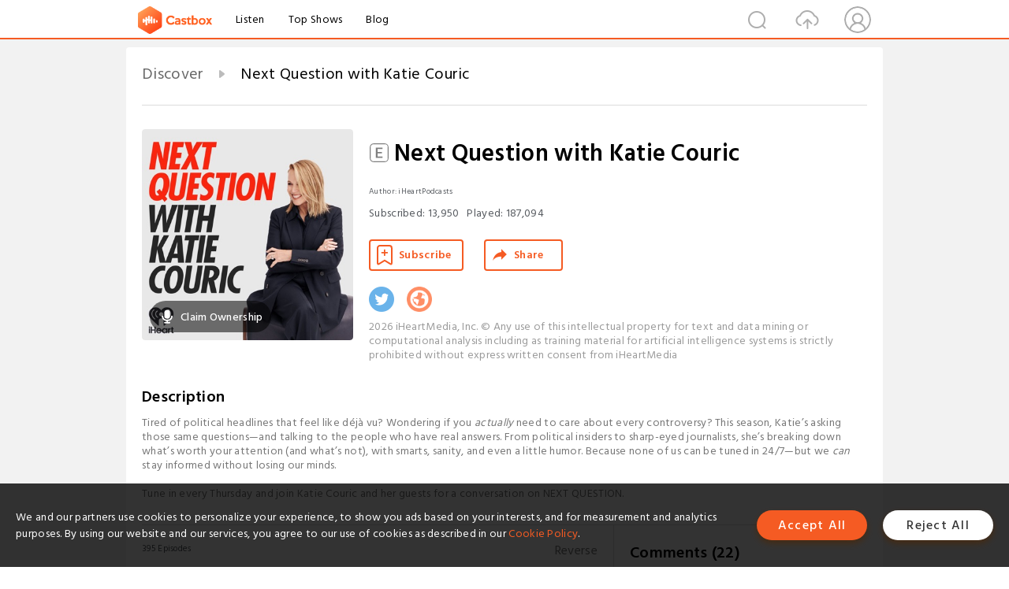

--- FILE ---
content_type: text/html; charset=utf-8
request_url: https://www.castbox.fm/channel/Next-Question-with-Katie-Couric-id4828976
body_size: 38281
content:
<!DOCTYPE html>
<html lang="en">
<head>
  <meta charset="utf-8">
  <title>Next Question with Katie Couric | Listen Free on Castbox.</title>
  <link rel="canonical" href="https://castbox.fm/channel/Next-Question-with-Katie-Couric-id4828976" >
  <link rel="amphtml" href="https://castbox.fm/channel/Next-Question-with-Katie-Couric-id4828976?amp=1" >
  <link rel="dns-prefetch" href="https//s3.castbox.fm">
  <link rel="dns-prefetch" href="https//everest.castbox.fm">
  <link rel="dns-prefetch" href="https//data.castbox.fm">
  <meta http-equiv="X-UA-Compatible" content="IE=edge,chrome=1">
  <meta name="viewport" content="width=device-width, initial-scale=1, user-scalable=no" >
  
  <link rel="icon" href="https://s3.castbox.fm/app/castbox/static/images/logo_120.png" type="image/x-icon">
  <meta name="apple-mobile-web-app-title" content="Castbox">
  <meta name="apple-mobile-web-app-capable" content="yes">
  <meta name="twitter:site" content="@CastBox_FM" >
  <meta name="twitter:creator" content="@CastBox_FM">
  <meta name="twitter:domain" content="castbox.fm">
  <meta name="twitter:card" content="summary" ><meta property="og:image:width" content="600" ><meta property="og:image:height" content="600" >
  <meta property="twitter:title" content="Next Question with Katie Couric | Listen Free on Castbox." >
  <meta property="twitter:image" content="https://is1-ssl.mzstatic.com/image/thumb/Podcasts221/v4/8b/eb/d5/8bebd5d7-ac57-5a2f-80fa-7b10d1121816/mza_12909835262473923611.jpg/400x400bb.jpg" >
  <meta property="twitter:description" content="<p>Tired of political headlines that feel like déjà vu? Wondering if you <em>actually</em> need to care about every controversy? This season, Katie’s as..." >
  <meta property="al:ios:url" content="castbox://channel/Next-Question-with-Katie-Couric-id4828976" >
  <meta property="al:ios:app_store_id" content="1100218439" >
  <meta property="al:ios:app_name" content="Castbox" >
  <meta property="al:android:url" content="castbox://channel/Next-Question-with-Katie-Couric-id4828976" >
  <meta property="al:android:package" content="fm.castbox.audiobook.radio.podcast" >
  <meta property="al:android:app_name" content="Castbox" >
  <meta property="al:web:url" content="https://castbox.fm/channel/Next-Question-with-Katie-Couric-id4828976" >
  <meta property="fb:app_id" content="1840752496197771" >
  <meta property="og:type" content="article" >
  <meta property="og:site_name" content="Castbox" />
  <meta property="og:url" content="https://castbox.fm/channel/Next-Question-with-Katie-Couric-id4828976" >
  <meta property="og:image" content="https://is1-ssl.mzstatic.com/image/thumb/Podcasts221/v4/8b/eb/d5/8bebd5d7-ac57-5a2f-80fa-7b10d1121816/mza_12909835262473923611.jpg/400x400bb.jpg" >
  <meta property="og:title" content="Next Question with Katie Couric | Listen Free on Castbox." >
  <meta property="og:description" content="<p>Tired of political headlines that feel like déjà vu? Wondering if you <em>actually</em> need to care about every controversy? This season, Katie’s as..." >
  <meta property="twitter:app:id:iphone" content="1243410543">
  <meta property="twitter:app:id:googleplay" content="fm.castbox.audiobook.radio.podcast">
  <meta name="description" content="<p>Tired of political headlines that feel like déjà vu? Wondering if you <em>actually</em> need to care about every controversy? This season, Katie’s as..." >
  <meta name="keywords" content="Next Question with Katie Couric podcast, News, Documentary, Society & Culture, Personal Journals, Entertainment News" >
  <meta name="theme-color" content="rgba(24,80,120,1)" />
  <link rel="search" type="application/opensearchdescription+xml" href="https://castbox.fm/opensearch.xml" title="Castbox">
  <script type="application/ld+json">
{"@context":"http://schema.org","@type":"BreadcrumbList","itemListElement":[{"@type":"ListItem","position":1,"item":{"@id":"https://castbox.fm/home","name":"Channels","image":"https://s3.castbox.fm/app/castbox/static/images/logo.png"}},{"@type":"ListItem","position":2,"item":{"@id":"/channel/Next-Question-with-Katie-Couric-id4828976","name":"Next Question with Katie Couric","image":"https://is1-ssl.mzstatic.com/image/thumb/Podcasts221/v4/8b/eb/d5/8bebd5d7-ac57-5a2f-80fa-7b10d1121816/mza_12909835262473923611.jpg/400x400bb.jpg"}}]}
</script>
  <link href="https://fonts.googleapis.com/css?family=Hind+Siliguri:300,400,500,600" rel="stylesheet"><link rel="stylesheet" type="text/css" href="https://s3.castbox.fm/app/castbox/static/css/slick.min.css" >
  
  <link rel="manifest" id="pwaLink" href="/api/pwa/manifest.json?cid=4828976">
  
  
  <script type='text/javascript'>
    if (document.documentElement.clientWidth <= 720) {
      document.documentElement.style.fontSize = document.documentElement.clientWidth / 7.2 + 'px'
    } else {
      document.documentElement.style.fontSize = '100px'
    }
    window.onloadcallback=function(){}
  </script>
  
  <link data-chunk="global" rel="stylesheet" href="https://s3.castbox.fm/webstatic/css/vendors~global.96c36ed4.chunk.css">
<link data-chunk="global" rel="stylesheet" href="https://s3.castbox.fm/webstatic/css/global.c7478bb9.chunk.css">
<link data-chunk="castbox.main" rel="stylesheet" href="https://s3.castbox.fm/webstatic/css/castbox.main.ed6e5c24.chunk.css">
<link data-chunk="ep" rel="stylesheet" href="https://s3.castbox.fm/webstatic/css/ep.fe499db8.chunk.css">
<link data-chunk="ch" rel="stylesheet" href="https://s3.castbox.fm/webstatic/css/ch.5b8889a4.chunk.css">
</head>
<body>
  <div id="root"><div class="castboxGlobal"><div style="width:0;height:0"><audio style="width:100%;height:100%" preload="auto"></audio></div><div class="castboxMain"><div class="mainBox"><div id="castboxHeader"><div class="castboxHeaderContainer"><div class="nav-item left navLogo"><a href="/"><img class="logoTextCover" src="https://s3.castbox.fm/webstatic/images/navLogo.c3d5a81b.png"/></a><a class="nav-item link" href="/home">Listen</a><a class="nav-item link" href="/categories/0">Top Shows</a><a class="nav-item link" href="/blog">Blog</a></div><div><div class="nav-item right topUserNav"><div class="userNav right"><div class="userNav-icon"><img class="userNav-img" src="https://s3.castbox.fm/webstatic/images/userIcon.06c408dc.png"/></div></div></div><div class="nav-item right upload"><a href="/creator/upload"><img class="img" src="https://s3.castbox.fm/webstatic/images/upload_icon.521c956a.png"/></a></div><div class="nav-item right search"><img class="img" src="https://s3.castbox.fm/webstatic/images/search_icon.3958760d.png"/></div></div></div></div><div style="padding-bottom:10px;min-height:100vh" id="childrenBox" class="childrenBox"><div class="topCon"></div><div class="topLeftCon"></div><div class="topRightCon"></div><div class="clearfix childContent" id="trackList"><div style="text-align:left" class="guru-breadcrumb"><span class="guru-breadcrumb-item"><span style="max-width:80%" class="breadcrumb-text"><a href="/home">Discover</a></span><img class="breadcrumbImage" src="[data-uri]"/></span><span class="guru-breadcrumb-item active"><span style="max-width:80%" class="breadcrumb-text">Next Question with Katie Couric</span></span></div><div class="ch_feed"><div class="ch_feed-top clearfix"><div class="ch_feed-cover" data-ch-id="eae1bb2305c1181856488d6b17808030aaefb5b2"><div style="display:inline-block;height:100%;width:100%;overflow:hidden;border-radius:4px;background-color:#A9B8AD" class="coverImgContainer"><img style="display:inline-block;opacity:1;width:100%;height:100%" src="https://is1-ssl.mzstatic.com/image/thumb/Podcasts221/v4/8b/eb/d5/8bebd5d7-ac57-5a2f-80fa-7b10d1121816/mza_12909835262473923611.jpg/400x400bb.jpg" class="img" alt="Next Question with Katie Couric" title="Next Question with Katie Couric"/></div><div style="position:absolute;bottom:22px;left:10px"><div class="claim-modal"><div class="claim-modal-claim-btn"><i class="claim-modal-claim-btn-icon"><img src="https://s3.castbox.fm/e8/fa/80/a2defc4275855754aec42adc5d.svg"/></i><span>Claim Ownership</span></div></div></div></div><div class="ch_feed_info"><h1 title="Next Question with Katie Couric" class="ch_feed_info_title isExplicit"><div id="box-pro-ellipsis-176876787974727" class="box-ellipsis box-ellipsis-lineClamp"><style>#box-pro-ellipsis-176876787974727{-webkit-line-clamp:2;}</style><span><img title="Explicit" class="explicit" src="[data-uri]"/>Next Question with Katie Couric</span></div></h1><div class="channelInfo"><p class="author">Author<!-- -->: <!-- -->iHeartPodcasts</p><span class="count sub_count">Subscribed<!-- -->:<!-- --> <!-- -->13,950</span><span class="count play_count">Played<!-- -->:<!-- --> <!-- -->187,094</span></div><div class="funcBtn"><div style="display:inline-block" class=""><div class="subscribeBtn">Subscribe</div></div><span><div class="sharePageBtn">Share</div></span></div><div class="ch_feed-socials"><a rel="nofollow" target="_blank" href="https://twitter.com/katiecouric"><img class="ch_feed-socials-item" src="https://s3.castbox.fm/webstatic/images/twitter.b3173321.png"/></a><a rel="nofollow" target="_blank" href="https://www.iheart.com/podcast/302-katie-couric-28008908/"><img class="ch_feed-socials-item" src="https://s3.castbox.fm/webstatic/images/homelink.fb715380.png"/></a></div><div class="ch_feed-copyright">2026 iHeartMedia, Inc. © Any use of this intellectual property for text and data mining or computational analysis including as training material for artificial intelligence systems is strictly prohibited without express written consent from iHeartMedia</div><p class="des-title">Description</p><div class="des-con"><div><p>Tired of political headlines that feel like déjà vu? Wondering if you <em>actually</em> need to care about every controversy? This season, Katie’s asking those same questions—and talking to the people who have real answers. From political insiders to sharp-eyed journalists, she’s breaking down what’s worth your attention (and what’s not), with smarts, sanity, and even a little humor. Because none of us can be tuned in 24/7—but we <em>can</em> stay informed without losing our minds. </p><br /><p>Tune in every Thursday and join Katie Couric and her guests for a conversation on NEXT QUESTION.</p></div></div></div></div><div><div style="display:none"></div></div></div><div class="leftContainer"><div class="main"><div class="topRow clearfix"><div class="con"><div class="trackListCon"><div class="clearfix"><div class="trackListCon_title">395<!-- --> Episodes</div><div class="right funcBtn"><span class="funcBtn-item">Reverse</span></div></div><div id="trackListCon_list" class="trackListCon_list"><div><section class="episodeRow isExplicit opacityinAnimate"><div class="ep-item"><div class="ep-item-cover"><a href="/episode/2025-in-Review-id4828976-id884164120"><div style="display:inline-block;height:100%;width:100%;overflow:hidden;border-radius:4px;background-color:#A9B8AD" class="coverImgContainer"><img style="display:inline-block;opacity:1;width:100%;height:100%" src="https://s3.castbox.fm/f1/b2/55/225255012a2dd00472f15e193eb7c21c78_scaled_v1_400.jpg" class="image" alt="2025 in Review" title="2025 in Review"/></div></a></div><div class="ep-item-con"><a href="/episode/2025-in-Review-id4828976-id884164120"><p title="2025 in Review" class="ep-item-con-title"><span class="ellipsis" style="display:inline-block">2025 in Review</span></p></a><p class="ep-item-con-des"><span class="item icon date">2025-12-19</span><span class="item icon time">01:17:16</span><span class="item"></span></p><div class="ep-item-con-btns"><p class="btn-item like"></p><span class="btn-item add-2epl"><div class="playlists-modal"><div class="playlists-modal-target"><div class="add-2epl-btn"></div></div></div></span><span class="btn-item add-2epl more-point"><div class="playlists-modal"><div class="playlists-modal-target"><div class="add-2epl-btn epl-more-action"></div></div></div></span></div></div><div class="ep-item-ctrls"><a class="ctrlItem play" href="/episode/2025-in-Review-id4828976-id884164120"></a></div></div><div class="audiobox"></div><div class="ep-item-desmodal"><div class="ep-item-desmodal-con">If you only listen to one thing to make sense of the news this year… make it this. The final episode of this season of Next Question pulls together the most important conversations of the year. You’ll hear David Graham on Project 2025, Liz Oyer on the plethora of presidential pardons, Tina Brown on the year’s biggest scandals here at home and across the pond. Plus, many more. It’s a crash course in the last twelve months, how we made it through the year, and a look at what might be coming in 2026.See omnystudio.com/listener for privacy information.</div></div></section><section class="episodeRow isExplicit opacityinAnimate"><div class="ep-item"><div class="ep-item-cover"><a href="/episode/David-Sanger-id4828976-id879249041"><div style="display:inline-block;height:100%;width:100%;overflow:hidden;border-radius:4px;background-color:#A9B8AD" class="coverImgContainer"><img style="display:inline-block;opacity:1;width:100%;height:100%" src="https://s3.castbox.fm/f1/b2/55/225255012a2dd00472f15e193eb7c21c78_scaled_v1_400.jpg" class="image" alt="David Sanger" title="David Sanger"/></div></a></div><div class="ep-item-con"><a href="/episode/David-Sanger-id4828976-id879249041"><p title="David Sanger" class="ep-item-con-title"><span class="ellipsis" style="display:inline-block">David Sanger</span></p></a><p class="ep-item-con-des"><span class="item icon date">2025-12-04</span><span class="item icon time">01:07:30</span><span class="item"></span></p><div class="ep-item-con-btns"><p class="btn-item like"></p><span class="btn-item add-2epl"><div class="playlists-modal"><div class="playlists-modal-target"><div class="add-2epl-btn"></div></div></div></span><span class="btn-item add-2epl more-point"><div class="playlists-modal"><div class="playlists-modal-target"><div class="add-2epl-btn epl-more-action"></div></div></div></span></div></div><div class="ep-item-ctrls"><a class="ctrlItem play" href="/episode/David-Sanger-id4828976-id879249041"></a></div></div><div class="audiobox"></div><div class="ep-item-desmodal"><div class="ep-item-desmodal-con">Katie turns to veteran New York Times correspondent David Sanger to help make sense of a whirlwind few weeks in national security. Sanger explains why President Trump is using the U.S. military in ways he’s never seen in the five presidencies he’s covered—from sinking more than 20 boats in the Caribbean to deploying the National Guard in cities without clear emergencies. Katie presses him on the unanswered questions around those strikes, including a reported second hit on a burning boat and why the administration won’t release basic information.They also dig into the leaked Russia-Ukraine peace plan and the questions raised about how closely it aligns with Kremlin preferences. And as they discuss the tragic killing of the National Guard member in D.C., Sanger makes the case for why America still owes its Afghan allies protection—now more than ever.See omnystudio.com/listener for privacy information.</div></div></section><section class="episodeRow isExplicit opacityinAnimate"><div class="ep-item"><div class="ep-item-cover"><a href="/episode/Bobbi-Brown-id4828976-id876998635"><div style="display:inline-block;height:100%;width:100%;overflow:hidden;border-radius:4px;background-color:#A9B8AD" class="coverImgContainer"><img style="display:inline-block;opacity:1;width:100%;height:100%" src="https://s3.castbox.fm/f1/b2/55/225255012a2dd00472f15e193eb7c21c78_scaled_v1_400.jpg" class="image" alt="Bobbi Brown" title="Bobbi Brown"/></div></a></div><div class="ep-item-con"><a href="/episode/Bobbi-Brown-id4828976-id876998635"><p title="Bobbi Brown" class="ep-item-con-title"><span class="ellipsis" style="display:inline-block">Bobbi Brown</span></p></a><p class="ep-item-con-des"><span class="item icon date">2025-11-27</span><span class="item icon time">01:14:48</span><span class="item"></span></p><div class="ep-item-con-btns"><p class="btn-item like"></p><span class="btn-item add-2epl"><div class="playlists-modal"><div class="playlists-modal-target"><div class="add-2epl-btn"></div></div></div></span><span class="btn-item add-2epl more-point"><div class="playlists-modal"><div class="playlists-modal-target"><div class="add-2epl-btn epl-more-action"></div></div></div></span></div></div><div class="ep-item-ctrls"><a class="ctrlItem play" href="/episode/Bobbi-Brown-id4828976-id876998635"></a></div></div><div class="audiobox"></div><div class="ep-item-desmodal"><div class="ep-item-desmodal-con">In this special live episode of Next Question with Katie Couric, recorded at the 92nd Street Y, New York, Katie sits down with beauty icon Bobbi Brown to talk about her new memoir Still Bobbi: A Masterclass in Leading an Authentic Life. The two longtime friends share stories from Bobbi’s trailblazing career — from Bobbi’s guest appearances as a regular contributor on the Today Show to the creation of Bobbi Brown Cosmetics and her new beauty venture, Jones Road. With humor and heart, they dig into what it means to stay true to yourself, build resilience, and reinvent at any age.See omnystudio.com/listener for privacy information.</div></div></section><section class="episodeRow isExplicit opacityinAnimate"><div class="ep-item"><div class="ep-item-cover"><a href="/episode/A-CAR-T-Revolution%3A-Allogene-is-Bringing-Lifesaving-Cancer-Treatment-to-More-Patients-id4828976-id876016090"><div style="display:inline-block;height:100%;width:100%;overflow:hidden;border-radius:4px;background-color:#A9B8AD" class="coverImgContainer"><img style="display:inline-block;opacity:1;width:100%;height:100%" src="https://s3.castbox.fm/f1/b2/55/225255012a2dd00472f15e193eb7c21c78_scaled_v1_400.jpg" class="image" alt="A CAR T Revolution: Allogene is Bringing Lifesaving Cancer Treatment to More Patients" title="A CAR T Revolution: Allogene is Bringing Lifesaving Cancer Treatment to More Patients"/></div></a></div><div class="ep-item-con"><a href="/episode/A-CAR-T-Revolution%3A-Allogene-is-Bringing-Lifesaving-Cancer-Treatment-to-More-Patients-id4828976-id876016090"><p title="A CAR T Revolution: Allogene is Bringing Lifesaving Cancer Treatment to More Patients" class="ep-item-con-title"><span class="ellipsis" style="display:inline-block">A CAR T Revolution: Allogene is Bringing Lifesaving Cancer Treatment to More Patients</span></p></a><p class="ep-item-con-des"><span class="item icon date">2025-11-24</span><span class="item icon time">53:47</span><span class="item"><img class="heart" src="[data-uri]"/>1</span></p><div class="ep-item-con-btns"><p class="btn-item like"></p><span class="btn-item add-2epl"><div class="playlists-modal"><div class="playlists-modal-target"><div class="add-2epl-btn"></div></div></div></span><span class="btn-item add-2epl more-point"><div class="playlists-modal"><div class="playlists-modal-target"><div class="add-2epl-btn epl-more-action"></div></div></div></span></div></div><div class="ep-item-ctrls"><a class="ctrlItem play" href="/episode/A-CAR-T-Revolution%3A-Allogene-is-Bringing-Lifesaving-Cancer-Treatment-to-More-Patients-id4828976-id876016090"></a></div></div><div class="audiobox"></div><div class="ep-item-desmodal"><div class="ep-item-desmodal-con">CAR T therapy has delivered remarkable results for people with certain blood cancers—sometimes sending aggressive disease into deep remission after a single infusion. But today, only about 20% of eligible patients can actually get it. In this episode, sponsored by our partners at Allogene Therapeutics, Katie sits down with Dr. Zachary Roberts to unpack why access remains so limited and how new allogeneic (or “off-the-shelf”) CAR T therapies could be a turning point. They discuss how using healthy donor T-cells, rather than a patient’s own, may help bypass manufacturing hurdles and bring advanced treatment to more oncologists, more hospitals, and more communities. To learn more, visit Alpha3trial.com. #AllogenePartnerSee omnystudio.com/listener for privacy information.</div></div></section><section class="episodeRow isExplicit opacityinAnimate"><div class="ep-item"><div class="ep-item-cover"><a href="/episode/Congresswoman-Sarah-McBride-id4828976-id873648078"><div style="display:inline-block;height:100%;width:100%;overflow:hidden;border-radius:4px;background-color:#A9B8AD" class="coverImgContainer"><img style="display:inline-block;opacity:1;width:100%;height:100%" src="https://s3.castbox.fm/f1/b2/55/225255012a2dd00472f15e193eb7c21c78_scaled_v1_400.jpg" class="image" alt="Congresswoman Sarah McBride" title="Congresswoman Sarah McBride"/></div></a></div><div class="ep-item-con"><a href="/episode/Congresswoman-Sarah-McBride-id4828976-id873648078"><p title="Congresswoman Sarah McBride" class="ep-item-con-title"><span class="ellipsis" style="display:inline-block">Congresswoman Sarah McBride</span></p></a><p class="ep-item-con-des"><span class="item icon date">2025-11-18</span><span class="item icon time">01:18:28</span><span class="item"></span></p><div class="ep-item-con-btns"><p class="btn-item like"></p><span class="btn-item add-2epl"><div class="playlists-modal"><div class="playlists-modal-target"><div class="add-2epl-btn"></div></div></div></span><span class="btn-item add-2epl more-point"><div class="playlists-modal"><div class="playlists-modal-target"><div class="add-2epl-btn epl-more-action"></div></div></div></span></div></div><div class="ep-item-ctrls"><a class="ctrlItem play" href="/episode/Congresswoman-Sarah-McBride-id4828976-id873648078"></a></div></div><div class="audiobox"></div><div class="ep-item-desmodal"><div class="ep-item-desmodal-con">Katie sits down with Congresswoman Sarah McBride, the first openly trans person in Congress, for a wide-ranging conversation about her tumultuous first year on Capitol Hill. They talk about the chaos of Trump’s second term, the potential release of the Epstein files, and the role trans rights played in the last Presidential election. McBride also opens up about hope, the future of the Democratic party, and why hard conversations are essential to maintaining our democracy.See omnystudio.com/listener for privacy information.</div></div></section><section class="episodeRow isExplicit opacityinAnimate"><div class="ep-item"><div class="ep-item-cover"><a href="/episode/Senator-John-Fetterman’s-Long-Road-Back-id4828976-id871311274"><div style="display:inline-block;height:100%;width:100%;overflow:hidden;border-radius:4px;background-color:#A9B8AD" class="coverImgContainer"><img style="display:inline-block;opacity:1;width:100%;height:100%" src="https://s3.castbox.fm/f1/b2/55/225255012a2dd00472f15e193eb7c21c78_scaled_v1_400.jpg" class="image" alt="Senator John Fetterman’s Long Road Back" title="Senator John Fetterman’s Long Road Back"/></div></a></div><div class="ep-item-con"><a href="/episode/Senator-John-Fetterman’s-Long-Road-Back-id4828976-id871311274"><p title="Senator John Fetterman’s Long Road Back" class="ep-item-con-title"><span class="ellipsis" style="display:inline-block">Senator John Fetterman’s Long Road Back</span></p></a><p class="ep-item-con-des"><span class="item icon date">2025-11-13</span><span class="item icon time">01:29:23</span><span class="item"></span></p><div class="ep-item-con-btns"><p class="btn-item like"></p><span class="btn-item add-2epl"><div class="playlists-modal"><div class="playlists-modal-target"><div class="add-2epl-btn"></div></div></div></span><span class="btn-item add-2epl more-point"><div class="playlists-modal"><div class="playlists-modal-target"><div class="add-2epl-btn epl-more-action"></div></div></div></span></div></div><div class="ep-item-ctrls"><a class="ctrlItem play" href="/episode/Senator-John-Fetterman’s-Long-Road-Back-id4828976-id871311274"></a></div></div><div class="audiobox"></div><div class="ep-item-desmodal"><div class="ep-item-desmodal-con">Since his stroke in 2022, Senator John Fetterman has been battling—battling clinical depression, his own party, frustrated constituents, and even the political culture itself. At 6’8” and clad in his trademark hoodies, Fetterman has never fit the conventional congressional mold. But where does that leave him now, as he continues to defy expectations and confound both allies and critics? From the government shutdown to Israel to immigration, Katie and Senator Fetterman cover a lot of ground. But at the heart of this urgent conversation, and of his new memoir Unfettered, is Fetterman’s harrowing struggle with depression and suicidal ideation—and his personal mission to remind people that the world is always better with them in it.See omnystudio.com/listener for privacy information.</div></div></section><section class="episodeRow isExplicit opacityinAnimate"><div class="ep-item"><div class="ep-item-cover"><a href="/episode/Notes-On-Being-a-Man-with-Scott-Galloway-id4828976-id867905779"><div style="display:inline-block;height:100%;width:100%;overflow:hidden;border-radius:4px;background-color:#A9B8AD" class="coverImgContainer"><img style="display:inline-block;opacity:1;width:100%;height:100%" src="https://s3.castbox.fm/f1/b2/55/225255012a2dd00472f15e193eb7c21c78_scaled_v1_400.jpg" class="image" alt="Notes On Being a Man with Scott Galloway" title="Notes On Being a Man with Scott Galloway"/></div></a></div><div class="ep-item-con"><a href="/episode/Notes-On-Being-a-Man-with-Scott-Galloway-id4828976-id867905779"><p title="Notes On Being a Man with Scott Galloway" class="ep-item-con-title"><span class="ellipsis" style="display:inline-block">Notes On Being a Man with Scott Galloway</span></p></a><p class="ep-item-con-des"><span class="item icon date">2025-11-07</span><span class="item icon time">01:17:14</span><span class="item"></span></p><div class="ep-item-con-btns"><p class="btn-item like"></p><span class="btn-item add-2epl"><div class="playlists-modal"><div class="playlists-modal-target"><div class="add-2epl-btn"></div></div></div></span><span class="btn-item add-2epl more-point"><div class="playlists-modal"><div class="playlists-modal-target"><div class="add-2epl-btn epl-more-action"></div></div></div></span></div></div><div class="ep-item-ctrls"><a class="ctrlItem play" href="/episode/Notes-On-Being-a-Man-with-Scott-Galloway-id4828976-id867905779"></a></div></div><div class="audiobox"></div><div class="ep-item-desmodal"><div class="ep-item-desmodal-con">In this honest, funny, and sometimes raw conversation with Katie Couric, the bestselling author, podcaster, and professor Scott Galloway opens up about his new book Notes on Being a Man. In it, he’s on a mission to set out a kind of code for modern masculinity grounded in his “three Ps” (protect, provide, and procreate) and he calls on all of us to step up and support the young men in our lives. But… where does this call to support young men leave women, whose rights are under siege? Katie reads him a Reddit critique about just that (and he actually kinda agrees with it).See omnystudio.com/listener for privacy information.</div></div></section><section class="episodeRow isExplicit opacityinAnimate"><div class="ep-item"><div class="ep-item-cover"><a href="/episode/Trump’s-Obsession-with-Retribution-with-Jonathan-Karl-id4828976-id866911396"><div style="display:inline-block;height:100%;width:100%;overflow:hidden;border-radius:4px;background-color:#A9B8AD" class="coverImgContainer"><img style="display:inline-block;opacity:1;width:100%;height:100%" src="https://s3.castbox.fm/f1/b2/55/225255012a2dd00472f15e193eb7c21c78_scaled_v1_400.jpg" class="image" alt="Trump’s Obsession with Retribution with Jonathan Karl" title="Trump’s Obsession with Retribution with Jonathan Karl"/></div></a></div><div class="ep-item-con"><a href="/episode/Trump’s-Obsession-with-Retribution-with-Jonathan-Karl-id4828976-id866911396"><p title="Trump’s Obsession with Retribution with Jonathan Karl" class="ep-item-con-title"><span class="ellipsis" style="display:inline-block">Trump’s Obsession with Retribution with Jonathan Karl</span></p></a><p class="ep-item-con-des"><span class="item icon date">2025-11-06</span><span class="item icon time">01:10:31</span><span class="item"></span></p><div class="ep-item-con-btns"><p class="btn-item like"></p><span class="btn-item add-2epl"><div class="playlists-modal"><div class="playlists-modal-target"><div class="add-2epl-btn"></div></div></div></span><span class="btn-item add-2epl more-point"><div class="playlists-modal"><div class="playlists-modal-target"><div class="add-2epl-btn epl-more-action"></div></div></div></span></div></div><div class="ep-item-ctrls"><a class="ctrlItem play" href="/episode/Trump’s-Obsession-with-Retribution-with-Jonathan-Karl-id4828976-id866911396"></a></div></div><div class="audiobox"></div><div class="ep-item-desmodal"><div class="ep-item-desmodal-con">ABC News Chief Washington Correspondent Jonathan Karl has spent nearly a decade chronicling Trump–and being attacked by him. Trump has called him “a third-rate reporter,” “a real scumbag,” and worse. But he also keeps picking up Karl’s calls. Karl joins Katie to talk about his new book Retribution: Donald Trump and the Campaign That Changed America and shares sharp, insider insight into Trump’s fixation on revenge, his loyalty-first Cabinet, and how his second term has reshaped the presidency… and the country.See omnystudio.com/listener for privacy information.</div></div></section><section class="episodeRow isExplicit opacityinAnimate"><div class="ep-item"><div class="ep-item-cover"><a href="/episode/Katie’s-One-On-One-with-Zohran-Mamdani-id4828976-id861663902"><div style="display:inline-block;height:100%;width:100%;overflow:hidden;border-radius:4px;background-color:#A9B8AD" class="coverImgContainer"><img style="display:inline-block;opacity:1;width:100%;height:100%" src="https://s3.castbox.fm/f1/b2/55/225255012a2dd00472f15e193eb7c21c78_scaled_v1_400.jpg" class="image" alt="Katie’s One-On-One with Zohran Mamdani" title="Katie’s One-On-One with Zohran Mamdani"/></div></a></div><div class="ep-item-con"><a href="/episode/Katie’s-One-On-One-with-Zohran-Mamdani-id4828976-id861663902"><p title="Katie’s One-On-One with Zohran Mamdani" class="ep-item-con-title"><span class="ellipsis" style="display:inline-block">Katie’s One-On-One with Zohran Mamdani</span></p></a><p class="ep-item-con-des"><span class="item icon date">2025-10-31</span><span class="item icon time">28:57</span><span class="item"></span></p><div class="ep-item-con-btns"><p class="btn-item like"></p><span class="btn-item add-2epl"><div class="playlists-modal"><div class="playlists-modal-target"><div class="add-2epl-btn"></div></div></div></span><span class="btn-item add-2epl more-point"><div class="playlists-modal"><div class="playlists-modal-target"><div class="add-2epl-btn epl-more-action"></div></div></div></span></div></div><div class="ep-item-ctrls"><a class="ctrlItem play" href="/episode/Katie’s-One-On-One-with-Zohran-Mamdani-id4828976-id861663902"></a></div></div><div class="audiobox"></div><div class="ep-item-desmodal"><div class="ep-item-desmodal-con">With the mayoral election days away, Zohran Mamdani takes time out of his campaign to talk with Katie about his vision for New York City. From universal childcare and free buses to rent freezes and city-owned grocery stores, Mamdani explains how he plans to make the country’s most expensive city more affordable—and what leadership looks like in a moment of deep division.See omnystudio.com/listener for privacy information.</div></div></section><section class="episodeRow isExplicit opacityinAnimate"><div class="ep-item"><div class="ep-item-cover"><a href="/episode/Autocrats-vs.-Democrats%3A-The-New-Cold-War-with-Michael-McFaul-id4828976-id861358882"><div style="display:inline-block;height:100%;width:100%;overflow:hidden;border-radius:4px;background-color:#A9B8AD" class="coverImgContainer"><img style="display:inline-block;opacity:1;width:100%;height:100%" src="https://s3.castbox.fm/f1/b2/55/225255012a2dd00472f15e193eb7c21c78_scaled_v1_400.jpg" class="image" alt="Autocrats vs. Democrats: The New Cold War with Michael McFaul" title="Autocrats vs. Democrats: The New Cold War with Michael McFaul"/></div></a></div><div class="ep-item-con"><a href="/episode/Autocrats-vs.-Democrats%3A-The-New-Cold-War-with-Michael-McFaul-id4828976-id861358882"><p title="Autocrats vs. Democrats: The New Cold War with Michael McFaul" class="ep-item-con-title"><span class="ellipsis" style="display:inline-block">Autocrats vs. Democrats: The New Cold War with Michael McFaul</span></p></a><p class="ep-item-con-des"><span class="item icon date">2025-10-30</span><span class="item icon time">01:22:27</span><span class="item"></span></p><div class="ep-item-con-btns"><p class="btn-item like"></p><span class="btn-item add-2epl"><div class="playlists-modal"><div class="playlists-modal-target"><div class="add-2epl-btn"></div></div></div></span><span class="btn-item add-2epl more-point"><div class="playlists-modal"><div class="playlists-modal-target"><div class="add-2epl-btn epl-more-action"></div></div></div></span></div></div><div class="ep-item-ctrls"><a class="ctrlItem play" href="/episode/Autocrats-vs.-Democrats%3A-The-New-Cold-War-with-Michael-McFaul-id4828976-id861358882"></a></div></div><div class="audiobox"></div><div class="ep-item-desmodal"><div class="ep-item-desmodal-con">Former U.S. Ambassador to Russia Michael McFaul joins Katie Couric to talk about his new book, Autocrats vs. Democrats: China, Russia, America, and the New Global Disorder. McFaul says America’s retreat from global leadership hasn’t just left a vacuum: it’s helped autocrats like Putin and Xi fill it. So where does that leave democracy? Together, they dig into what happens when the U.S. pulls back, why isolationism is making a comeback, and what it will take to reassert our moral and political leadership on the world stage. It’s a fascinating–and surprisingly hopeful–conversation about power, principle, and possibility.See omnystudio.com/listener for privacy information.</div></div></section><section class="episodeRow isExplicit opacityinAnimate"><div class="ep-item"><div class="ep-item-cover"><a href="/episode/Life-Advice-from-a-Mentalist-with-Oz-Pearlman-id4828976-id860968748"><div style="display:inline-block;height:100%;width:100%;overflow:hidden;border-radius:4px;background-color:#A9B8AD" class="coverImgContainer"><img style="display:inline-block;opacity:1;width:100%;height:100%" src="https://s3.castbox.fm/f1/b2/55/225255012a2dd00472f15e193eb7c21c78_scaled_v1_400.jpg" class="image" alt="Life Advice from a Mentalist with Oz Pearlman" title="Life Advice from a Mentalist with Oz Pearlman"/></div></a></div><div class="ep-item-con"><a href="/episode/Life-Advice-from-a-Mentalist-with-Oz-Pearlman-id4828976-id860968748"><p title="Life Advice from a Mentalist with Oz Pearlman" class="ep-item-con-title"><span class="ellipsis" style="display:inline-block">Life Advice from a Mentalist with Oz Pearlman</span></p></a><p class="ep-item-con-des"><span class="item icon date">2025-10-29</span><span class="item icon time">01:17:11</span><span class="item"></span></p><div class="ep-item-con-btns"><p class="btn-item like"></p><span class="btn-item add-2epl"><div class="playlists-modal"><div class="playlists-modal-target"><div class="add-2epl-btn"></div></div></div></span><span class="btn-item add-2epl more-point"><div class="playlists-modal"><div class="playlists-modal-target"><div class="add-2epl-btn epl-more-action"></div></div></div></span></div></div><div class="ep-item-ctrls"><a class="ctrlItem play" href="/episode/Life-Advice-from-a-Mentalist-with-Oz-Pearlman-id4828976-id860968748"></a></div></div><div class="audiobox"></div><div class="ep-item-desmodal"><div class="ep-item-desmodal-con">In this lively bonus episode of Next Question with Katie Couric, mentalist Oz Pearlman—known for dazzling crowds on America’s Got Talent—reveals how mastering human behavior can transform your personal and professional life. Drawing from his new book, Read Your Mind: Proven Habits for Success from the World’s Greatest Mentalist, Oz shares actionable advice on reading people, building connections, and embracing resilience. From running ultra-marathons to predicting football plays, he blends performance with psychology to show how understanding others can unlock your potential. It’s part life advice, part mind-reading—completely fascinating.See omnystudio.com/listener for privacy information.</div></div></section><section class="episodeRow isExplicit opacityinAnimate"><div class="ep-item"><div class="ep-item-cover"><a href="/episode/Bernie-Sanders-on-Fighting-Oligarchy-id4828976-id859198699"><div style="display:inline-block;height:100%;width:100%;overflow:hidden;border-radius:4px;background-color:#A9B8AD" class="coverImgContainer"><img style="display:inline-block;opacity:1;width:100%;height:100%" src="https://s3.castbox.fm/f1/b2/55/225255012a2dd00472f15e193eb7c21c78_scaled_v1_400.jpg" class="image" alt="Bernie Sanders on Fighting Oligarchy" title="Bernie Sanders on Fighting Oligarchy"/></div></a></div><div class="ep-item-con"><a href="/episode/Bernie-Sanders-on-Fighting-Oligarchy-id4828976-id859198699"><p title="Bernie Sanders on Fighting Oligarchy" class="ep-item-con-title"><span class="ellipsis" style="display:inline-block">Bernie Sanders on Fighting Oligarchy</span></p></a><p class="ep-item-con-des"><span class="item icon date">2025-10-23</span><span class="item icon time">01:12:55</span><span class="item"><img class="heart" src="[data-uri]"/>1</span></p><div class="ep-item-con-btns"><p class="btn-item like"></p><span class="btn-item add-2epl"><div class="playlists-modal"><div class="playlists-modal-target"><div class="add-2epl-btn"></div></div></div></span><span class="btn-item add-2epl more-point"><div class="playlists-modal"><div class="playlists-modal-target"><div class="add-2epl-btn epl-more-action"></div></div></div></span></div></div><div class="ep-item-ctrls"><a class="ctrlItem play" href="/episode/Bernie-Sanders-on-Fighting-Oligarchy-id4828976-id859198699"></a></div></div><div class="audiobox"></div><div class="ep-item-desmodal"><div class="ep-item-desmodal-con">Bernie Sanders is 84, has spent more than three decades in Congress, and can still pack a rally with people half his age. On this episode of Next Question, Katie Couric talks with the senator about his new book Fight Oligarchy and why he thinks America is at a tipping point. From Trump and the billionaire class to AI, Gaza, and the future of the Democratic Party, Bernie is as blunt, consistent, and unflinching as ever. He even has a few questions for Katie!See omnystudio.com/listener for privacy information.</div></div></section><section class="episodeRow isExplicit opacityinAnimate"><div class="ep-item"><div class="ep-item-cover"><a href="/episode/The-Crash%3A-What-1929-Has-to-Tell-Us-About-2025-with-Andrew-Ross-Sorkin-id4828976-id856869103"><div style="display:inline-block;height:100%;width:100%;overflow:hidden;border-radius:4px;background-color:#A9B8AD" class="coverImgContainer"><img style="display:inline-block;opacity:1;width:100%;height:100%" src="https://s3.castbox.fm/f1/b2/55/225255012a2dd00472f15e193eb7c21c78_scaled_v1_400.jpg" class="image" alt="The Crash: What 1929 Has to Tell Us About 2025 with Andrew Ross Sorkin" title="The Crash: What 1929 Has to Tell Us About 2025 with Andrew Ross Sorkin"/></div></a></div><div class="ep-item-con"><a href="/episode/The-Crash%3A-What-1929-Has-to-Tell-Us-About-2025-with-Andrew-Ross-Sorkin-id4828976-id856869103"><p title="The Crash: What 1929 Has to Tell Us About 2025 with Andrew Ross Sorkin" class="ep-item-con-title"><span class="ellipsis" style="display:inline-block">The Crash: What 1929 Has to Tell Us About 2025 with Andrew Ross Sorkin</span></p></a><p class="ep-item-con-des"><span class="item icon date">2025-10-15</span><span class="item icon time">01:21:28</span><span class="item"><img class="heart" src="[data-uri]"/>1</span></p><div class="ep-item-con-btns"><p class="btn-item like"></p><span class="btn-item add-2epl"><div class="playlists-modal"><div class="playlists-modal-target"><div class="add-2epl-btn"></div></div></div></span><span class="btn-item add-2epl more-point"><div class="playlists-modal"><div class="playlists-modal-target"><div class="add-2epl-btn epl-more-action"></div></div></div></span></div></div><div class="ep-item-ctrls"><a class="ctrlItem play" href="/episode/The-Crash%3A-What-1929-Has-to-Tell-Us-About-2025-with-Andrew-Ross-Sorkin-id4828976-id856869103"></a></div></div><div class="audiobox"></div><div class="ep-item-desmodal"><div class="ep-item-desmodal-con">We all know the date. But what really happened in October 1929? New York Times financial columnist and DealBook founder Andrew Ross Sorkin joins Katie to discuss his new book, 1929, which demystifies one of the most famous (and infamous) chapters in American History. Through extensive research into letters and diaries of the era’s biggest players, Sorkin reconstructs the chaos and conviction of a world on the brink. How the bankers, politicians, and investors thought they were saving the system even as they helped its unraveling. It’s a conversation about how good intentions can spiral into catastrophe—and why the real lesson of 1929 is not to dance while the music plays, but to remember that, at some point, it always stops.See omnystudio.com/listener for privacy information.</div></div></section><section class="episodeRow isExplicit opacityinAnimate"><div class="ep-item"><div class="ep-item-cover"><a href="/episode/The-Unfinished-Revolution-with-Atlantic-EIC-Jeffrey-Goldberg-id4828976-id855019574"><div style="display:inline-block;height:100%;width:100%;overflow:hidden;border-radius:4px;background-color:#A9B8AD" class="coverImgContainer"><img style="display:inline-block;opacity:1;width:100%;height:100%" src="https://s3.castbox.fm/f1/b2/55/225255012a2dd00472f15e193eb7c21c78_scaled_v1_400.jpg" class="image" alt="The Unfinished Revolution with Atlantic EIC Jeffrey Goldberg" title="The Unfinished Revolution with Atlantic EIC Jeffrey Goldberg"/></div></a></div><div class="ep-item-con"><a href="/episode/The-Unfinished-Revolution-with-Atlantic-EIC-Jeffrey-Goldberg-id4828976-id855019574"><p title="The Unfinished Revolution with Atlantic EIC Jeffrey Goldberg" class="ep-item-con-title"><span class="ellipsis" style="display:inline-block">The Unfinished Revolution with Atlantic EIC Jeffrey Goldberg</span></p></a><p class="ep-item-con-des"><span class="item icon date">2025-10-09</span><span class="item icon time">55:06</span><span class="item"></span></p><div class="ep-item-con-btns"><p class="btn-item like"></p><span class="btn-item add-2epl"><div class="playlists-modal"><div class="playlists-modal-target"><div class="add-2epl-btn"></div></div></div></span><span class="btn-item add-2epl more-point"><div class="playlists-modal"><div class="playlists-modal-target"><div class="add-2epl-btn epl-more-action"></div></div></div></span></div></div><div class="ep-item-ctrls"><a class="ctrlItem play" href="/episode/The-Unfinished-Revolution-with-Atlantic-EIC-Jeffrey-Goldberg-id4828976-id855019574"></a></div></div><div class="audiobox"></div><div class="ep-item-desmodal"><div class="ep-item-desmodal-con">Our nation’s founders built a system to guard against human ego and corruption. In 2025, that system is under siege. Katie talks with Atlantic editor-in-chief (and SignalGate-veteran) Jeffrey Goldberg about the magazine’s monumental new issue, The Unfinished Revolution, which asks whether the American experiment can survive its latest stress test: Donald Trump. It’s a conversation about history repeating itself, the precious fragility of democracy, and why the people who established this nation might be horrified by where it’s headed.See omnystudio.com/listener for privacy information.</div></div></section><section class="episodeRow isExplicit opacityinAnimate"><div class="ep-item"><div class="ep-item-cover"><a href="/episode/Hopelessness-Is-a-Resource-for-the-Tyrannical%3A-Katie-Couric-with-David-Frum-id4828976-id852712718"><div style="display:inline-block;height:100%;width:100%;overflow:hidden;border-radius:4px;background-color:#A9B8AD" class="coverImgContainer"><img style="display:inline-block;opacity:1;width:100%;height:100%" src="https://s3.castbox.fm/f1/b2/55/225255012a2dd00472f15e193eb7c21c78_scaled_v1_400.jpg" class="image" alt="Hopelessness Is a Resource for the Tyrannical: Katie Couric with David Frum" title="Hopelessness Is a Resource for the Tyrannical: Katie Couric with David Frum"/></div></a></div><div class="ep-item-con"><a href="/episode/Hopelessness-Is-a-Resource-for-the-Tyrannical%3A-Katie-Couric-with-David-Frum-id4828976-id852712718"><p title="Hopelessness Is a Resource for the Tyrannical: Katie Couric with David Frum" class="ep-item-con-title"><span class="ellipsis" style="display:inline-block">Hopelessness Is a Resource for the Tyrannical: Katie Couric with David Frum</span></p></a><p class="ep-item-con-des"><span class="item icon date">2025-10-02</span><span class="item icon time">01:07:51</span><span class="item"></span></p><div class="ep-item-con-btns"><p class="btn-item like"></p><span class="btn-item add-2epl"><div class="playlists-modal"><div class="playlists-modal-target"><div class="add-2epl-btn"></div></div></div></span><span class="btn-item add-2epl more-point"><div class="playlists-modal"><div class="playlists-modal-target"><div class="add-2epl-btn epl-more-action"></div></div></div></span></div></div><div class="ep-item-ctrls"><a class="ctrlItem play" href="/episode/Hopelessness-Is-a-Resource-for-the-Tyrannical%3A-Katie-Couric-with-David-Frum-id4828976-id852712718"></a></div></div><div class="audiobox"></div><div class="ep-item-desmodal"><div class="ep-item-desmodal-con">Katie sits down with David Frum, Atlantic writer and host of an eponymous podcast, to take stock of a dizzying news cycle: a government shutdown framed around false claims about healthcare for immigrants, a surreal Quantico meeting where military leaders were treated as political props, and Donald Trump’s vow to punish his opponents through prosecutions. Frum explains how the U.S. budgeting system turned into a &quot;failure machine,” what’s happening to Supreme Court neutrality, and what it means when Trump spreads vulgar AI videos of his opponents. Frum’s bottom line? This might be a fire hose of news, but it&#x27;s our duty as citizens to keep up, not tune out.See omnystudio.com/listener for privacy information.</div></div></section><section class="episodeRow isExplicit opacityinAnimate"><div class="ep-item"><div class="ep-item-cover"><a href="/episode/Life-After-Cancer-Treatment%3A-What-You-Should-Know-id4828976-id852317386"><div style="display:inline-block;height:100%;width:100%;overflow:hidden;border-radius:4px;background-color:#A9B8AD" class="coverImgContainer"><img style="display:inline-block;opacity:1;width:100%;height:100%" src="https://s3.castbox.fm/f1/b2/55/225255012a2dd00472f15e193eb7c21c78_scaled_v1_400.jpg" class="image" alt="Life After Cancer Treatment: What You Should Know" title="Life After Cancer Treatment: What You Should Know"/></div></a></div><div class="ep-item-con"><a href="/episode/Life-After-Cancer-Treatment%3A-What-You-Should-Know-id4828976-id852317386"><p title="Life After Cancer Treatment: What You Should Know" class="ep-item-con-title"><span class="ellipsis" style="display:inline-block">Life After Cancer Treatment: What You Should Know</span></p></a><p class="ep-item-con-des"><span class="item icon date">2025-10-01</span><span class="item icon time">39:37</span><span class="item"></span></p><div class="ep-item-con-btns"><p class="btn-item like"></p><span class="btn-item add-2epl"><div class="playlists-modal"><div class="playlists-modal-target"><div class="add-2epl-btn"></div></div></div></span><span class="btn-item add-2epl more-point"><div class="playlists-modal"><div class="playlists-modal-target"><div class="add-2epl-btn epl-more-action"></div></div></div></span></div></div><div class="ep-item-ctrls"><a class="ctrlItem play" href="/episode/Life-After-Cancer-Treatment%3A-What-You-Should-Know-id4828976-id852317386"></a></div></div><div class="audiobox"></div><div class="ep-item-desmodal"><div class="ep-item-desmodal-con">When someone finishes a cancer treatment, it can feel like the end of the story. For many, it may just be the beginning–risk of recurrence looms, long-term medications (and their side effects) begin, and it’s hard to get your bearings. What do you really need to know?In this candid conversation, Katie sits down with Dr. Lillian Smyth, Senior Vice President and Global Development Head for Breast Cancer at Eli Lilly and Company, and LaShae Rolle, a breast cancer survivor, public health researcher, and powerlifter. Together, they explore what life after breast cancer treatment really looks like: from follow-up care and managing side effects to navigating fears about recurrence and finding strength in advocacy.This episode—created in partnership with Eli Lilly—is about more than medicine. It’s about empowerment: knowing your “normal,” asking the right questions, and embracing life following cancer treatment.See omnystudio.com/listener for privacy information.</div></div></section><section class="episodeRow isExplicit opacityinAnimate"><div class="ep-item"><div class="ep-item-cover"><a href="/episode/The-Movement-is-Not-Dead%3A-Bryan-Stevenson-on-2020%2C-Backlash%2C-and-What-Comes-Next-id4828976-id850419461"><div style="display:inline-block;height:100%;width:100%;overflow:hidden;border-radius:4px;background-color:#A9B8AD" class="coverImgContainer"><img style="display:inline-block;opacity:1;width:100%;height:100%" src="https://s3.castbox.fm/f1/b2/55/225255012a2dd00472f15e193eb7c21c78_scaled_v1_400.jpg" class="image" alt="The Movement is Not Dead: Bryan Stevenson on 2020, Backlash, and What Comes Next" title="The Movement is Not Dead: Bryan Stevenson on 2020, Backlash, and What Comes Next"/></div></a></div><div class="ep-item-con"><a href="/episode/The-Movement-is-Not-Dead%3A-Bryan-Stevenson-on-2020%2C-Backlash%2C-and-What-Comes-Next-id4828976-id850419461"><p title="The Movement is Not Dead: Bryan Stevenson on 2020, Backlash, and What Comes Next" class="ep-item-con-title"><span class="ellipsis" style="display:inline-block">The Movement is Not Dead: Bryan Stevenson on 2020, Backlash, and What Comes Next</span></p></a><p class="ep-item-con-des"><span class="item icon date">2025-09-25</span><span class="item icon time">01:47:42</span><span class="item"><img class="heart" src="[data-uri]"/>2</span></p><div class="ep-item-con-btns"><p class="btn-item like"></p><span class="btn-item add-2epl"><div class="playlists-modal"><div class="playlists-modal-target"><div class="add-2epl-btn"></div></div></div></span><span class="btn-item add-2epl more-point"><div class="playlists-modal"><div class="playlists-modal-target"><div class="add-2epl-btn epl-more-action"></div></div></div></span></div></div><div class="ep-item-ctrls"><a class="ctrlItem play" href="/episode/The-Movement-is-Not-Dead%3A-Bryan-Stevenson-on-2020%2C-Backlash%2C-and-What-Comes-Next-id4828976-id850419461"></a></div></div><div class="audiobox"></div><div class="ep-item-desmodal"><div class="ep-item-desmodal-con">The murder of George Floyd and the protests of 2020 sparked a nationwide movement for racial justice and reckoning. Just a few years later, many of those hard-won conversations are being rolled back. Bryan Stevenson, founder and executive director of the Equal Justice Initiative, joins Katie to ask: is the movement truly over, or are we now in the midst of the harder, but essential, struggle to make it endure? He shares why learning is itself an act of resistance, what each of us can do to push back against false narratives, and how history can inspire courage for the battles ahead.See omnystudio.com/listener for privacy information.</div></div></section><section class="episodeRow isExplicit opacityinAnimate"><div class="ep-item"><div class="ep-item-cover"><a href="/episode/The-Unexpected-Journey%3A-Emma-Heming-Willis-on-Caregiving%2C-Love%2C-and-Resilience-id4828976-id850107903"><div style="display:inline-block;height:100%;width:100%;overflow:hidden;border-radius:4px;background-color:#A9B8AD" class="coverImgContainer"><img style="display:inline-block;opacity:1;width:100%;height:100%" src="https://s3.castbox.fm/f1/b2/55/225255012a2dd00472f15e193eb7c21c78_scaled_v1_400.jpg" class="image" alt="The Unexpected Journey: Emma Heming Willis on Caregiving, Love, and Resilience" title="The Unexpected Journey: Emma Heming Willis on Caregiving, Love, and Resilience"/></div></a></div><div class="ep-item-con"><a href="/episode/The-Unexpected-Journey%3A-Emma-Heming-Willis-on-Caregiving%2C-Love%2C-and-Resilience-id4828976-id850107903"><p title="The Unexpected Journey: Emma Heming Willis on Caregiving, Love, and Resilience" class="ep-item-con-title"><span class="ellipsis" style="display:inline-block">The Unexpected Journey: Emma Heming Willis on Caregiving, Love, and Resilience</span></p></a><p class="ep-item-con-des"><span class="item icon date">2025-09-24</span><span class="item icon time">01:19:56</span><span class="item"></span></p><div class="ep-item-con-btns"><p class="btn-item like"></p><span class="btn-item add-2epl"><div class="playlists-modal"><div class="playlists-modal-target"><div class="add-2epl-btn"></div></div></div></span><span class="btn-item add-2epl more-point"><div class="playlists-modal"><div class="playlists-modal-target"><div class="add-2epl-btn epl-more-action"></div></div></div></span></div></div><div class="ep-item-ctrls"><a class="ctrlItem play" href="/episode/The-Unexpected-Journey%3A-Emma-Heming-Willis-on-Caregiving%2C-Love%2C-and-Resilience-id4828976-id850107903"></a></div></div><div class="audiobox"></div><div class="ep-item-desmodal"><div class="ep-item-desmodal-con">When Bruce Willis was diagnosed with frontotemporal dementia, Emma Heming Willis’s life changed overnight. In this intimate conversation, she tells Katie about the early whispers of the disease, why getting a diagnosis was both a blessing and a curse, and how she’s helping their two young daughters navigate this “long goodbye.” Emma opens up about the guilt of taking a family trip without Bruce, the stigma caregivers face when making impossible decisions, and why she believes asking for help is a sign of strength, not weakness. Along the way, she shares lessons from her new book The Unexpected Journey—practical tools, expert insights, and the emotional wisdom she wishes she’d had in the early days.See omnystudio.com/listener for privacy information.</div></div></section><section class="episodeRow isExplicit opacityinAnimate"><div class="ep-item"><div class="ep-item-cover"><a href="/episode/SEASON-12-OF-NEXT-QUESTION!-id4828976-id848234992"><div style="display:inline-block;height:100%;width:100%;overflow:hidden;border-radius:4px;background-color:#A9B8AD" class="coverImgContainer"><img style="display:inline-block;opacity:1;width:100%;height:100%" src="https://s3.castbox.fm/f1/b2/55/225255012a2dd00472f15e193eb7c21c78_scaled_v1_400.jpg" class="image" alt="SEASON 12 OF NEXT QUESTION!" title="SEASON 12 OF NEXT QUESTION!"/></div></a></div><div class="ep-item-con"><a href="/episode/SEASON-12-OF-NEXT-QUESTION!-id4828976-id848234992"><p title="SEASON 12 OF NEXT QUESTION!" class="ep-item-con-title"><span class="ellipsis" style="display:inline-block">SEASON 12 OF NEXT QUESTION!</span></p></a><p class="ep-item-con-des"><span class="item icon date">2025-09-18</span><span class="item icon time">04:25</span><span class="item"></span></p><div class="ep-item-con-btns"><p class="btn-item like"></p><span class="btn-item add-2epl"><div class="playlists-modal"><div class="playlists-modal-target"><div class="add-2epl-btn"></div></div></div></span><span class="btn-item add-2epl more-point"><div class="playlists-modal"><div class="playlists-modal-target"><div class="add-2epl-btn epl-more-action"></div></div></div></span></div></div><div class="ep-item-ctrls"><a class="ctrlItem play" href="/episode/SEASON-12-OF-NEXT-QUESTION!-id4828976-id848234992"></a></div></div><div class="audiobox"></div><div class="ep-item-desmodal"><div class="ep-item-desmodal-con">The headlines aren’t slowing down. Politics is a firehose, and most days it feels like we’re drinking straight from it. This season on Next Question, we’re turning velocity into clarity. Each episode breaks down the headline overload so we can process–and commiserate–together. You’ll hear from people who actually know: reporters on the ground, legal scholars, policy pros, and bold faced names, so you get context, not chaos.  No outrage Olympics. No performative punditry. Just news separated from the noise, with a little humanity, and even humor along the way. Listen to Season 12 of Next Question with Katie Couric, on the iHeartRadio app, Apple Podcasts, or wherever you get your podcasts.See omnystudio.com/listener for privacy information.</div></div></section><section class="episodeRow isExplicit opacityinAnimate"><div class="ep-item"><div class="ep-item-cover"><a href="/episode/Impression-Extravaganza-with-Comedian-Matt-Friend-id4828976-id843186060"><div style="display:inline-block;height:100%;width:100%;overflow:hidden;border-radius:4px;background-color:#A9B8AD" class="coverImgContainer"><img style="display:inline-block;opacity:1;width:100%;height:100%" src="https://s3.castbox.fm/f1/b2/55/225255012a2dd00472f15e193eb7c21c78_scaled_v1_400.jpg" class="image" alt="Impression Extravaganza with Comedian Matt Friend" title="Impression Extravaganza with Comedian Matt Friend"/></div></a></div><div class="ep-item-con"><a href="/episode/Impression-Extravaganza-with-Comedian-Matt-Friend-id4828976-id843186060"><p title="Impression Extravaganza with Comedian Matt Friend" class="ep-item-con-title"><span class="ellipsis" style="display:inline-block">Impression Extravaganza with Comedian Matt Friend</span></p></a><p class="ep-item-con-des"><span class="item icon date">2025-09-05</span><span class="item icon time">01:03:53</span><span class="item"><img class="heart" src="[data-uri]"/>1</span></p><div class="ep-item-con-btns"><p class="btn-item like"></p><span class="btn-item add-2epl"><div class="playlists-modal"><div class="playlists-modal-target"><div class="add-2epl-btn"></div></div></div></span><span class="btn-item add-2epl more-point"><div class="playlists-modal"><div class="playlists-modal-target"><div class="add-2epl-btn epl-more-action"></div></div></div></span></div></div><div class="ep-item-ctrls"><a class="ctrlItem play" href="/episode/Impression-Extravaganza-with-Comedian-Matt-Friend-id4828976-id843186060"></a></div></div><div class="audiobox"></div><div class="ep-item-desmodal"><div class="ep-item-desmodal-con">End your summer with the most fun you’ll have on a podcast! Impressionist and comedian Matt Friend joins Katie for a star-studded tour of celebrity voices from Hollywood to the White House, from Barack Obama to Timothee Chalamet to Jennifer Coolidge. There’s even some singing! And, yes, he does his Trump impression–which is so good it might make you squirm. In between it all Matt shares what it’s been like to break out online during the pandemic, and end up taking the stage at the White House Correspondents’ Dinner. It’s a trip!See omnystudio.com/listener for privacy information.</div></div></section><div style="text-align:center" id="LoadInline"><img style="width:.84rem;max-width:64px;height:.84rem;max-height:64px" src="[data-uri]" alt="loading"/></div></div></div></div><div><a class="A_link" href="/channel/Next-Question-with-Katie-Couric-id4828976?skip=0&amp;limit=405">See More</a></div></div></div></div></div><div class="rightContainer"><div class="rightContainer-item"><div id="comments" class="commentList"><div class="commentList-title"><span>Comments<!-- --> <!-- -->(22)</span></div><div class="addComment clearfix"><form class="addCommentForm"><div class="commentInputBox"><input type="text" value="" class="commentInputBox-input" placeholder="Sign in to Comment"/><input type="submit" style="display:none"/></div><div class="userCover"><div style="display:inline-block;height:100%;width:100%;overflow:hidden;border-radius:4px;background-color:#A9B8AD" class="coverImgContainer"><img style="display:inline-block;opacity:1;width:100%;height:100%" src="[data-uri]" class="userCover-img"/></div></div></form></div><div class="commentList-box"><div style="overflow-y:scroll" class="commentListCon"><div><div class="commentItem opacityinAnimate"><div class="commentItemBox clearfix"><div class="left commentItemCover"><div style="height:24px" class="lazyload-placeholder"></div></div><h3 data-user="cb0564b9044741f89abcb3621c97b50d" class="commentItemTitle"><div class="username ellipsis">EC Rob</div></h3><p data-id="68877aa2bdbe228b175e3b92" class="commentItemDes">An AD.
For vitamins.
#dobetter</p><div class="commentItemCtrl clearfix"><div class="left commentItemDate">Jul 28th</div><div><div class="commentItemReply right">Reply<!-- --> </div></div></div></div><div class="replyInput"></div></div><div class="commentItem opacityinAnimate"><div class="commentItemBox clearfix"><div class="left commentItemCover"><div style="height:24px" class="lazyload-placeholder"></div></div><h3 data-user="aca5186db3864576b95d5d7ea1e81cc7" class="commentItemTitle"><div class="username ellipsis">🤧Sneezy🏥</div></h3><p data-id="68577b51ad99d38d3de486c5" class="commentItemDes">listening in 2025 ... odd how the conversation could be "today" too</p><div class="commentItemCtrl clearfix"><div class="left commentItemDate">Jun 22nd</div><div><div class="commentItemReply right">Reply<!-- --> </div></div></div></div><div class="replyInput"></div></div><div class="commentItem opacityinAnimate"><div class="commentItemBox clearfix"><div class="left commentItemCover"><div style="height:24px" class="lazyload-placeholder"></div></div><h3 data-user="aca5186db3864576b95d5d7ea1e81cc7" class="commentItemTitle"><div class="username ellipsis">🤧Sneezy🏥</div></h3><p data-id="67d26f1f8e92e1e43b1e1706" class="commentItemDes">well damn .... episode cuts off at the end.</p><div class="commentItemCtrl clearfix"><div class="left commentItemDate">Mar 13th</div><div><div class="commentItemReply right">Reply<!-- --> </div></div></div></div><div class="replyInput"></div></div><div class="commentItem opacityinAnimate"><div class="commentItemBox clearfix"><div class="left commentItemCover"><div style="height:24px" class="lazyload-placeholder"></div></div><h3 data-user="aca5186db3864576b95d5d7ea1e81cc7" class="commentItemTitle"><div class="username ellipsis">🤧Sneezy🏥</div></h3><p data-id="673bf8ea8062986d1e82e968" class="commentItemDes">listening after the 2nd election.
interesting that some of what's been said still holds after the 2024 election.</p><div class="commentItemCtrl clearfix"><div class="left commentItemDate">Nov 19th</div><div><div class="commentItemReply right">Reply<!-- --> </div></div></div></div><div class="replyInput"></div></div><div class="commentItem opacityinAnimate"><div class="commentItemBox clearfix"><div class="left commentItemCover"><div style="height:24px" class="lazyload-placeholder"></div></div><h3 data-user="9575d38639374ce3a04104feb08b9aeb" class="commentItemTitle"><div class="username ellipsis">C muir</div></h3><p data-id="61f73a392b7bda269214a383" class="commentItemDes">corrupt sex molesters.</p><div class="commentItemCtrl clearfix"><div class="left commentItemDate">Jan 31st</div><div><div class="commentItemReply right">Reply<!-- --> </div></div></div></div><div class="replyInput"></div></div><div class="commentItem opacityinAnimate"><div class="commentItemBox clearfix"><div class="left commentItemCover"><div style="height:24px" class="lazyload-placeholder"></div></div><h3 data-user="c2ca9e8f467e414bb1f878fe3c14978a" class="commentItemTitle"><div class="username ellipsis">Matt Huisenga</div></h3><p data-id="6171fff6404f4504c2bc9a3f" class="commentItemDes">If you want to reinvigorate journalism, maybe start by not editing the comments of one of America's most important people when she spoke on one of the day's biggest issues. Just a suggestion</p><div class="commentItemCtrl clearfix"><div class="left commentItemDate">Oct 22nd</div><div><div class="commentItemReply right">Reply<!-- --> </div></div></div></div><div class="replyInput"></div></div><div class="commentItem opacityinAnimate"><div class="commentItemBox clearfix"><div class="left commentItemCover"><div style="height:24px" class="lazyload-placeholder"></div></div><h3 data-user="8e76e52d96d6469d8f486103c9867540" class="commentItemTitle"><div class="username ellipsis">Izzy</div></h3><p data-id="5e1908bf4db90d537de3459d" class="commentItemDes">I don’t disagree with much of what this kids says lmao I mean his “alt right” friends are basically right lmao this dude turned back into a snowflake, also nice way to focus on the right here because antics and black nationalists like Farrakhan don’t exist either... but it shouldn’t even be able parties there’s always loose cannons in all camps but you basically are saying all the stuff we have issues with is to blame because of right wing politics not biased at all here</p><div class="commentItemCtrl clearfix"><div class="left commentItemDate">Jan 10th</div><div><div class="commentItemReply right">Reply<!-- --> </div></div></div></div><div class="replyInput"></div></div><div class="commentItem opacityinAnimate"><div class="commentItemBox clearfix"><div class="left commentItemCover"><div style="height:24px" class="lazyload-placeholder"></div></div><h3 data-user="ae6342430f9d461590977337930214ad" class="commentItemTitle"><div class="username ellipsis">Cate Adams</div></h3><p data-id="5dd739da4cfed76466f0154c" class="commentItemDes">Not to mention that porn sites have SUPER violent cartoon / anime porn pop up "commercials".. extra enticing to young men. Horrible and non-consensual imagery, total rape culture. Very troubling. And all for free??? NOTHING IS FREE MAN!</p><div class="commentItemCtrl clearfix"><div class="left commentItemDate">Nov 22nd</div><div><div class="commentItemReply right">Reply<!-- --> </div></div></div></div><div class="replyInput"></div></div><div class="commentItem opacityinAnimate"><div class="commentItemBox clearfix"><div class="left commentItemCover"><div style="height:24px" class="lazyload-placeholder"></div></div><h3 data-user="2a468153ad264a7d97a784480719a9c1" class="commentItemTitle"><div class="username ellipsis">Shawn Fehr</div></h3><p data-id="5dd369dcc828c954bd05abbb" class="commentItemDes">Another one sided podcast hosting "professionals" with the same thought process as her. Why talk about an "epidemic" if you won't listen to both sides of the story? garbage!</p><div class="commentItemCtrl clearfix"><div class="left commentItemDate">Nov 19th</div><div><div class="commentItemReply right">Reply<!-- --> <!-- -->(1)</div></div></div></div><div class="replyInput"></div></div><div class="commentItem opacityinAnimate"><div class="commentItemBox clearfix"><div class="left commentItemCover"><div style="height:24px" class="lazyload-placeholder"></div></div><h3 data-user="07151097f86f4e2d8f286e2f4618229d" class="commentItemTitle"><div class="username ellipsis">Mandee Moore</div></h3><p data-id="5dafc2bed55930584e74a5ff" class="commentItemDes">Katie just absolutely nailed it! There does, in fact, need to be an entirely separated HR organization, that does not answer to the very company involved; being investigated! There is no way possible, that the very company being questioned, would not be under an umbrella of major bias and fear. Look at the shit show at Fox with Ailes. Those women were fucking terrified! Now all that has come out with NBC, CBS, the cover-ups and mistreatment of these already exploited women. The very way NBC treated, ousted, Ann Curry, allowing Matt Lauer's further ascension as well as his protection, is not only flat ass corrupt, but also an act of intimidation, and a move to silence and prevent women from coming forward. That was an extremely loud way to vocalize their position! If someone as prominent as Ann could be so easily disposed, then who of those underneath her could believe they had any chance of being believed or treated fairly?! How infuriating. The silence culture was, is, everywhere. We </p><div class="commentItemCtrl clearfix"><div class="left commentItemDate">Oct 23rd</div><div><div class="commentItemReply right">Reply<!-- --> <!-- -->(3)</div></div></div></div><div class="replyInput"></div></div><div class="commentItem opacityinAnimate"><div class="commentItemBox clearfix"><div class="left commentItemCover"><div style="height:24px" class="lazyload-placeholder"></div></div><h3 data-user="d71d2178ffb443a3b8850ba85fdebb43" class="commentItemTitle"><div class="username ellipsis">Gus PD</div></h3><p data-id="5da873b0bbddbd1951b7a26e" class="commentItemDes">this podcast is made from the point of view of a moderately feminist person. I think is biasd and takes into consideration only the esperience of women that does not enjoy it.  its like walking into a vegan restaurant and ask if they were asked to eat meat and finding out they did to try to fit in. In the past 3 years I dated 2 women. both told me "I like it rough" when we got intimate. I had seen videos but I had never done anything like it.  I could have said no but I did not. was it consensual?</p><div class="commentItemCtrl clearfix"><div class="left commentItemDate">Oct 17th</div><div><div class="commentItemReply right">Reply<!-- --> <!-- -->(1)</div></div></div></div><div class="replyInput"></div></div><div class="commentItem opacityinAnimate"><div class="commentItemBox clearfix"><div class="left commentItemCover"><div style="height:24px" class="lazyload-placeholder"></div></div><h3 data-user="22d693f0a2614a1f8a351a03a9c06d38" class="commentItemTitle"><div class="username ellipsis">bani</div></h3><p data-id="5c06f55ad559305d6645db71" class="commentItemDes">since october 2018 Castbox does not show new episodes anymore 😕</p><div class="commentItemCtrl clearfix"><div class="left commentItemDate">Dec 4th</div><div><div class="commentItemReply right">Reply<!-- --> <!-- -->(2)</div></div></div></div><div class="replyInput"></div></div><div class="commentItem opacityinAnimate"><div class="commentItemBox clearfix"><div class="left commentItemCover"><div style="height:24px" class="lazyload-placeholder"></div></div><h3 data-user="99fcfca31c414d9087aacb9f02a26bbc" class="commentItemTitle"><div class="username ellipsis">Kinny Ramoeng</div></h3><p data-id="5af2fc18098d43315a24890f" class="commentItemDes">love Katie's singing</p><div class="commentItemCtrl clearfix"><div class="left commentItemDate">May 9th</div><div><div class="commentItemReply right">Reply<!-- --> </div></div></div></div><div class="replyInput"></div></div><div class="commentItem opacityinAnimate"><div class="commentItemBox clearfix"><div class="left commentItemCover"><div style="height:24px" class="lazyload-placeholder"></div></div><h3 data-user="46b1245bef49414d8ce2161f4f30a7d9" class="commentItemTitle"><div class="username ellipsis">Drea Griffin</div></h3><p data-id="5ae22802098d43533d2ec567" class="commentItemDes">I don't think you needed to question Mona further about Minster Farrakhan. She was absolutely on point that he has been trying to uplift his people who do indeed deserve reparations which mainstream America refuses to address. NOI an offshoot of mainstream Islam that needs to considered in relation to African Americans rather than Muslims orArabs  - don't confuse the two</p><div class="commentItemCtrl clearfix"><div class="left commentItemDate">Apr 26th</div><div><div class="commentItemReply right">Reply<!-- --> </div></div></div></div><div class="replyInput"></div></div><div class="commentItem opacityinAnimate"><div class="commentItemBox clearfix"><div class="left commentItemCover"><div style="height:24px" class="lazyload-placeholder"></div></div><h3 data-user="243444c2e2604322b0840bfc4c1ec48e" class="commentItemTitle"><div class="username ellipsis">Sal Posimato</div></h3><p data-id="5ae10da54db90d42c43e7d1f" class="commentItemDes">This is a great podcast show.  My name is Sal. .  I have been a Katie Couric fan since she started on the today show.  This podcast is a great show and is very entertaining and we'll performed.  This show continues to show the intelligent and talented Katie Couric at her best. Every show she has ever done was terrific and this show is amazing too. This is why Katie Couric is a success. </p><div class="commentItemCtrl clearfix"><div class="left commentItemDate">Apr 25th</div><div><div class="commentItemReply right">Reply<!-- --> </div></div></div></div><div class="replyInput"></div></div></div></div></div></div></div><div class="rightContainer-item adBanner fadeInUp animated"><div style="display:none"></div></div><div class="footer-wrapper "><div class="rightContainer-item downloadPlay"><div class="downloadPlay-title-empty"></div><div class="downloadPlay-item clearfix google"><div class="link"><a target="_black" href="https://play.google.com/store/apps/details?id=fm.castbox.audiobook.radio.podcast&amp;referrer=utm_source%3Dcastbox_web%26utm_medium%3Dlink%26utm_campaign%3Dweb_right_bar%26utm_content%3D"><img style="width:100%" class="store" src="https://s3.castbox.fm/fa/00/5a/19fd024f1fa0d92ce80cd72cfe.png" alt="Google Play" title="Google Play"/></a></div><div class="text">Download from Google Play</div></div><div class="downloadPlay-item clearfix google"><div class="link"><a target="_black" href="https://itunes.apple.com/app/castbox-radio/id1243410543?pt=118301901&amp;mt=8&amp;ct=web_right_bar"><img style="width:100%" class="store" src="https://s3.castbox.fm/8a/81/60/605a1c40698998c6ff2ba624ea.png" alt="Castbox" title="App Store"/></a></div><div class="text">Download from App Store</div></div></div><div class="rightFooter rightContainer-item clearfix"><ul class="footerLinks"><li class="footerLinks-item"><a href="https://helpcenter.castbox.fm/portal/kb">FAQs</a></li></ul><div class="footerCounrtySel"><div><div class="footer_select_country"><img class="countryCover" src="/app/castbox/static/images/flags/us.svg" alt="us"/><span class="countryName">United States</span></div></div></div></div></div></div></div></div><div class="mainBoxFooter"></div></div></div><div class="Toastify"></div></div></div>
  <script>
    window.__INITIAL_STATE__ = "%7B%22castbox%22%3A%7B%22listIsEnd%22%3A-1%2C%22navIsShow%22%3Afalse%2C%22summary%22%3A%5B%5D%2C%22genreInfo%22%3A%5B%5D%2C%22publisherList%22%3A%7B%22list%22%3A%5B%5D%2C%22category%22%3A%7B%7D%7D%2C%22hasMorePublisher%22%3Atrue%2C%22genreList%22%3A%7B%22list%22%3A%5B%5D%2C%22category%22%3A%7B%7D%7D%2C%22hasMoreGenre%22%3Atrue%2C%22episodeList%22%3A%7B%22list%22%3A%5B%5D%2C%22hasMore%22%3Atrue%2C%22loading%22%3Afalse%2C%22category%22%3A%7B%7D%7D%2C%22trendList%22%3A%7B%22list%22%3A%5B%5D%2C%22loading%22%3Afalse%2C%22hasMore%22%3Afalse%7D%2C%22netList%22%3A%5B%5D%2C%22search%22%3A%7B%22isFetch%22%3Afalse%2C%22fetchOver%22%3Afalse%2C%22list%22%3A%5B%5D%7D%2C%22hasMoreSearch%22%3Afalse%2C%22searchType%22%3A%22Channel%22%2C%22topPodcasts%22%3A%5B%5D%2C%22features%22%3A%5B%5D%2C%22recommendations%22%3A%5B%5D%2C%22keywords%22%3A%5B%5D%2C%22religions%22%3A%5B%5D%2C%22searchHistory%22%3A%5B%5D%2C%22showFooterLink%22%3Afalse%2C%22themeColor%22%3A%22rgba(24%2C80%2C120%2C1)%22%7D%2C%22ch%22%3A%7B%22chInfo%22%3A%7B%22provider_id%22%3A284341002%2C%22episode_count%22%3A395%2C%22x_play_base%22%3A0%2C%22stat_cover_ext_color%22%3Atrue%2C%22keywords%22%3A%5B%22News%22%2C%22Documentary%22%2C%22Society%20%26%20Culture%22%2C%22Personal%20Journals%22%2C%22Entertainment%20News%22%5D%2C%22cover_ext_color%22%3A%22-15183752%22%2C%22mongo_id%22%3A%22622cbb497226d709c9905bbc%22%2C%22show_id%22%3A%225786c94f55ed046be1897756%22%2C%22copyright%22%3A%222026%20iHeartMedia%2C%20Inc.%20%C2%A9%20Any%20use%20of%20this%20intellectual%20property%20for%20text%20and%20data%20mining%20or%20computational%20analysis%20including%20as%20training%20material%20for%20artificial%20intelligence%20systems%20is%20strictly%20prohibited%20without%20express%20written%20consent%20from%20iHeartMedia%22%2C%22author%22%3A%22iHeartPodcasts%22%2C%22is_key_channel%22%3Atrue%2C%22audiobook_categories%22%3A%5B%5D%2C%22comment_count%22%3A4%2C%22website%22%3A%22https%3A%2F%2Fwww.iheart.com%2Fpodcast%2F302-katie-couric-28008908%2F%22%2C%22rss_url%22%3A%22https%3A%2F%2Fwww.omnycontent.com%2Fd%2Fplaylist%2Fe73c998e-6e60-432f-8610-ae210140c5b1%2F4184db25-47f9-4cc9-874f-ae280053278b%2F7105d2b9-9578-485d-97ab-ae2800532799%2Fpodcast.rss%22%2C%22description%22%3A%22%3Cp%3ETired%20of%20political%20headlines%20that%20feel%20like%20d%C3%A9j%C3%A0%20vu%3F%20Wondering%20if%20you%20%3Cem%3Eactually%3C%2Fem%3E%20need%20to%20care%20about%20every%20controversy%3F%20This%20season%2C%20Katie%E2%80%99s%20asking%20those%20same%20questions%E2%80%94and%20talking%20to%20the%20people%20who%20have%20real%20answers.%20From%20political%20insiders%20to%20sharp-eyed%20journalists%2C%20she%E2%80%99s%20breaking%20down%20what%E2%80%99s%20worth%20your%20attention%20(and%20what%E2%80%99s%20not)%2C%20with%20smarts%2C%20sanity%2C%20and%20even%20a%20little%20humor.%20Because%20none%20of%20us%20can%20be%20tuned%20in%2024%2F7%E2%80%94but%20we%20%3Cem%3Ecan%3C%2Fem%3E%20stay%20informed%20without%20losing%20our%20minds.%C2%A0%3C%2Fp%3E%5Cn%3Cp%3ETune%20in%20every%20Thursday%20and%20join%20Katie%20Couric%20and%20her%20guests%20for%20a%20conversation%20on%20NEXT%20QUESTION.%3C%2Fp%3E%22%2C%22tags%22%3A%5B%22from-itunes%22%2C%22from-google%22%5D%2C%22editable%22%3Atrue%2C%22play_count%22%3A187094%2C%22link%22%3A%22https%3A%2F%2Fwww.iheart.com%2Fpodcast%2F302-katie-couric-28008908%2F%22%2C%22twitter_names%22%3A%5B%22katiecouric%22%5D%2C%22categories%22%3A%5B10014%2C10101%2C10102%2C10103%2C10010%2C10075%2C10078%5D%2C%22x_subs_base%22%3A4595%2C%22small_cover_url%22%3A%22https%3A%2F%2Fis1-ssl.mzstatic.com%2Fimage%2Fthumb%2FPodcasts221%2Fv4%2F8b%2Feb%2Fd5%2F8bebd5d7-ac57-5a2f-80fa-7b10d1121816%2Fmza_12909835262473923611.jpg%2F200x200bb.jpg%22%2C%22big_cover_url%22%3A%22https%3A%2F%2Fis1-ssl.mzstatic.com%2Fimage%2Fthumb%2FPodcasts221%2Fv4%2F8b%2Feb%2Fd5%2F8bebd5d7-ac57-5a2f-80fa-7b10d1121816%2Fmza_12909835262473923611.jpg%2F600x600bb.jpg%22%2C%22language%22%3A%22en-us%22%2C%22cid%22%3A4828976%2C%22latest_eid%22%3A884164120%2C%22release_date%22%3A%222025-12-19T08%3A00%3A00Z%22%2C%22title%22%3A%22Next%20Question%20with%20Katie%20Couric%22%2C%22uri%22%3A%22%2Fch%2F4828976%22%2C%22https_cover_url%22%3A%22https%3A%2F%2Fis1-ssl.mzstatic.com%2Fimage%2Fthumb%2FPodcasts221%2Fv4%2F8b%2Feb%2Fd5%2F8bebd5d7-ac57-5a2f-80fa-7b10d1121816%2Fmza_12909835262473923611.jpg%2F400x400bb.jpg%22%2C%22channel_type%22%3A%22private%22%2C%22channel_id%22%3A%22eae1bb2305c1181856488d6b17808030aaefb5b2%22%2C%22itunes_explicit%22%3Atrue%2C%22sub_count%22%3A13950%2C%22internal_product_id%22%3A%22cb.ch.4828976%22%2C%22social%22%3A%7B%22website%22%3A%22https%3A%2F%2Fwww.iheart.com%2Fpodcast%2F302-katie-couric-28008908%2F%22%2C%22twitter%22%3A%5B%7B%22name%22%3A%22katiecouric%22%7D%5D%7D%2C%22cover_web%22%3A%22https%3A%2F%2Fis1-ssl.mzstatic.com%2Fimage%2Fthumb%2FPodcasts221%2Fv4%2F8b%2Feb%2Fd5%2F8bebd5d7-ac57-5a2f-80fa-7b10d1121816%2Fmza_12909835262473923611.jpg%2F400x400bb.jpg%22%7D%2C%22overview%22%3A%7B%22latest_eid%22%3A884164120%2C%22sort_by%22%3A%22itunes_season%22%2C%22sort_order%22%3A0%2C%22cid%22%3A4828976%2C%22eids%22%3A%5B884164120%2C879249041%2C876998635%2C876016090%2C873648078%2C871311274%2C867905779%2C866911396%2C861663902%2C861358882%2C860968748%2C859198699%2C856869103%2C855019574%2C852712718%2C852317386%2C850419461%2C850107903%2C848234992%2C843186060%2C840186599%2C830774225%2C828338082%2C825835049%2C823232049%2C821604977%2C820220300%2C818178861%2C817194080%2C815721088%2C812959635%2C810230794%2C808070584%2C804942799%2C802966401%2C802536124%2C801915465%2C800433256%2C799572441%2C798586753%2C796576947%2C794201365%2C789656438%2C787127383%2C782627149%2C779192868%2C777187689%2C775113543%2C774473639%2C773334583%2C768442296%2C763711346%2C761761355%2C759433525%2C757113456%2C755287430%2C753241435%2C751225292%2C749230917%2C748111726%2C747352958%2C745507800%2C743349636%2C743096498%2C741633618%2C740070531%2C737836670%2C737798565%2C730005697%2C725432967%2C724489275%2C722525248%2C721496717%2C719749138%2C719749137%2C718422426%2C712267213%2C709987070%2C708030918%2C705980602%2C703944212%2C701973680%2C700059704%2C697952680%2C695593902%2C693396910%2C691524997%2C689015308%2C680445698%2C678281924%2C677545060%2C669305264%2C667232323%2C665590679%2C663867342%2C662171751%2C658815362%2C656404781%2C654463646%2C652687524%2C650666810%2C648982103%2C647270089%2C645447513%2C642954630%2C642939415%2C608168022%2C605783688%2C604215169%2C601295498%2C600436710%2C598607309%2C596716420%2C594802334%2C593039060%2C591232453%2C589322735%2C587355605%2C585455212%2C583765830%2C583427355%2C581316524%2C579302816%2C602335681%2C731911198%2C730005696%2C727926385%2C726010109%2C724099659%2C723192256%2C641139721%2C639238240%2C571064174%2C562250912%2C555871838%2C554054098%2C552527704%2C552252543%2C550297001%2C548663268%2C546969011%2C545251559%2C543332599%2C541766130%2C540087480%2C539517778%2C538376414%2C536053632%2C532091618%2C528791511%2C519065087%2C517539545%2C515307590%2C513469277%2C513188105%2C511200333%2C509198678%2C507217528%2C505195313%2C503183772%2C501039363%2C496434827%2C495629398%2C494318929%2C492273514%2C490015825%2C488229258%2C485886404%2C483706597%2C482156646%2C481383199%2C479274086%2C476982313%2C475527631%2C475527630%2C475527629%2C475527628%2C475527627%2C475527626%2C475527624%2C475527623%2C475527622%2C475527621%2C475527620%2C475527619%2C475527618%2C475527617%2C475527616%2C475527615%2C475527614%2C475527613%2C475527612%2C475527611%2C475527610%2C475527609%2C475527608%2C475527607%2C475527606%2C475527605%2C475527604%2C475527603%2C475527602%2C475527601%2C475527600%2C475527599%2C475527598%2C475527597%2C475527596%2C475527595%2C475527594%2C475527593%2C475527592%2C475527591%2C475527590%2C475527589%2C475527588%2C475527587%2C475527586%2C475527585%2C475527584%2C475527583%2C475527582%2C475527581%2C475527580%2C475527579%2C475527578%2C475527577%2C475527576%2C475527575%2C475527574%2C475527573%2C475527572%2C475527571%2C475527570%2C475527569%2C475527568%2C475527567%2C475527566%2C475527565%2C475527564%2C475527563%2C475527562%2C475527561%2C475527560%2C475527559%2C475527558%2C475527557%2C475527556%2C475527555%2C475527554%2C475527553%2C475527552%2C475527551%2C475527550%2C475527549%2C475527548%2C475527547%2C475527546%2C475527545%2C475527544%2C475527543%2C475527542%2C475527541%2C475527540%2C475527539%2C475527538%2C475527537%2C475527536%2C475527535%2C475527534%2C475527533%2C475527532%2C475527531%2C475527530%2C475527529%2C475527528%2C475527527%2C475527526%2C475527525%2C475527524%2C475527523%2C475527522%2C475527521%2C475527520%2C475527519%2C475527518%2C475527517%2C475527516%2C475527515%2C475527514%2C475527513%2C475527512%2C475527511%2C475527510%2C475527509%2C475527508%2C475527507%2C475527506%2C475527505%2C475527504%2C475527503%2C475527502%2C475527501%2C475527500%2C475527499%2C475527498%2C475527497%2C475527496%2C475527495%2C475527494%2C475527493%2C475527492%2C475527491%2C475527490%2C475527489%2C475527488%2C475527487%2C475527486%2C475527485%2C475527484%2C475527483%2C475527482%2C475527481%2C475527480%2C475527479%2C475527478%2C475527477%2C475527476%2C475527475%2C475527474%2C475527473%2C475527472%2C475527471%2C475527470%2C475527469%2C475527468%2C475527467%2C475527466%2C475527465%2C475527464%2C475527463%2C475527462%2C475527461%2C475527460%2C475527459%2C475527458%2C475527457%2C475527456%2C475527455%2C475527454%2C475527453%2C475527452%2C475527451%2C475527450%2C475527449%2C475527448%2C475527447%2C475527446%2C475527445%2C475527444%2C475527443%2C475527442%2C475527441%2C475527440%2C475527439%2C475527438%2C475527437%2C475527436%2C475527435%2C475527434%2C475527433%2C475527432%2C475527431%2C475527430%2C475527429%2C475527428%2C475527427%2C475527426%2C475527425%2C475527424%2C475527423%2C475527422%2C475527421%2C475527420%2C475527419%2C475527418%2C475527417%2C475527416%2C475527415%2C475527414%2C475527413%2C475527412%2C475527411%2C475527410%2C475527409%5D%7D%2C%22eps%22%3A%5B%7B%22website%22%3A%22https%3A%2F%2Fomny.fm%2Fshows%2Fnext-question-with-katie-couric%2F2025-in-review%22%2C%22podcast_transcript_summary%22%3A%22https%3A%2F%2Fs3.castbox.fm%2Fea%2Fe1%2Fbb%2Feae1bb2305c1181856488d6b17808030aaefb5b2-884164120-summary.json%22%2C%22cid%22%3A4828976%2C%22description%22%3A%22If%20you%20only%20listen%20to%20one%20thing%20to%20make%20sense%20of%20the%20news%20this%20year%E2%80%A6%20make%20it%20this.%20The%20final%20episode%20of%20this%20season%20of%20Next%20Question%20pulls%20together%20the%20most%20important%20conversations%20of%20the%20year.%20You%E2%80%99ll%20hear%20David%20Graham%20on%20Project%202025%2C%20Liz%20Oyer%20on%20the%20plethora%20of%20presidential%20pardons%2C%20Tina%20Brown%20on%20the%20year%E2%80%99s%20biggest%20scandals%20here%20at%20home%20and%20across%20the%20pond.%20Plus%2C%20many%20more.%20It%E2%80%99s%20a%20crash%20course%20in%20the%20last%20twelve%20months%2C%20how%20we%20made%20it%20through%20the%20year%2C%20and%20a%20look%20at%20what%20might%20be%20coming%20in%202026.See%20omnystudio.com%2Flistener%20for%20privacy%20information.%22%2C%22has_dai%22%3Afalse%2C%22internal_product_id%22%3A%22cb.ep.884164120%22%2C%22private%22%3Afalse%2C%22episode_id%22%3A%22eae1bb2305c1181856488d6b17808030aaefb5b2-404745ba650f1dc7007659ac192894f61a3d387e%22%2C%22play_count%22%3A187%2C%22like_count%22%3A0%2C%22video%22%3A0%2C%22cover_url%22%3A%22https%3A%2F%2Fs3.castbox.fm%2Ff1%2Fb2%2F55%2F225255012a2dd00472f15e193eb7c21c78_scaled_v1_400.jpg%22%2C%22podcast_transcript%22%3A%5B%7B%22url%22%3A%22https%3A%2F%2Fapi.omny.fm%2Forgs%2Fe73c998e-6e60-432f-8610-ae210140c5b1%2Fclips%2F3f6fb847-e167-4f3a-9aa5-b3b8002f7fa8%2Ftranscript%3Fformat%3DSubRip%26t%3D1766114298%22%2C%22type%22%3A%22application%2Fsrt%22%2C%22language%22%3A%22en%22%7D%2C%7B%22url%22%3A%22https%3A%2F%2Fapi.omny.fm%2Forgs%2Fe73c998e-6e60-432f-8610-ae210140c5b1%2Fclips%2F3f6fb847-e167-4f3a-9aa5-b3b8002f7fa8%2Ftranscript%3Fformat%3DWebVTT%26t%3D1766114298%22%2C%22type%22%3A%22text%2Fvtt%22%2C%22language%22%3A%22en%22%7D%2C%7B%22url%22%3A%22https%3A%2F%2Fapi.omny.fm%2Forgs%2Fe73c998e-6e60-432f-8610-ae210140c5b1%2Fclips%2F3f6fb847-e167-4f3a-9aa5-b3b8002f7fa8%2Ftranscript%3Fformat%3DTextWithTimestamps%26t%3D1766114298%22%2C%22type%22%3A%22text%2Fplain%22%2C%22language%22%3A%22en%22%7D%2C%7B%22url%22%3A%22https%3A%2F%2Fs3.castbox.fm%2Fea%2Fe1%2Fbb%2Feae1bb2305c1181856488d6b17808030aaefb5b2-884164120.json%22%2C%22type%22%3A%22application%2Fjson%22%7D%5D%2C%22duration%22%3A4636000%2C%22download_count%22%3A145%2C%22ep_desc_url%22%3A%22https%3A%2F%2Fcastbox.fm%2Fapp%2Fdes%2Fep%3Feid%3D884164120%22%2C%22size%22%3A74611756%2C%22small_cover_url%22%3A%22https%3A%2F%2Fs3.castbox.fm%2Ff1%2Fb2%2F55%2F225255012a2dd00472f15e193eb7c21c78_scaled_v1_200.jpg%22%2C%22big_cover_url%22%3A%22https%3A%2F%2Fs3.castbox.fm%2Ff1%2Fb2%2F55%2F225255012a2dd00472f15e193eb7c21c78_scaled_v1_600.jpg%22%2C%22author%22%3A%22iHeartPodcasts%22%2C%22url%22%3A%22https%3A%2F%2Fpodtrac.com%2Fpts%2Fredirect.mp3%2Ftraffic.omny.fm%2Fd%2Fclips%2Fe73c998e-6e60-432f-8610-ae210140c5b1%2F4184db25-47f9-4cc9-874f-ae280053278b%2F3f6fb847-e167-4f3a-9aa5-b3b8002f7fa8%2Faudio.mp3%3Futm_source%3DPodcast%26in_playlist%3D7105d2b9-9578-485d-97ab-ae2800532799%22%2C%22release_date%22%3A%222025-12-19T08%3A00%3A00Z%22%2C%22title%22%3A%222025%20in%20Review%22%2C%22channel_id%22%3A%22eae1bb2305c1181856488d6b17808030aaefb5b2%22%2C%22comment_count%22%3A0%2C%22url_support_range%22%3Atrue%2C%22eid%22%3A884164120%2C%22urls%22%3A%5B%22https%3A%2F%2Fpodtrac.com%2Fpts%2Fredirect.mp3%2Ftraffic.omny.fm%2Fd%2Fclips%2Fe73c998e-6e60-432f-8610-ae210140c5b1%2F4184db25-47f9-4cc9-874f-ae280053278b%2F3f6fb847-e167-4f3a-9aa5-b3b8002f7fa8%2Faudio.mp3%3Futm_source%3DPodcast%26in_playlist%3D7105d2b9-9578-485d-97ab-ae2800532799%22%5D%7D%2C%7B%22website%22%3A%22https%3A%2F%2Fomny.fm%2Fshows%2Fnext-question-with-katie-couric%2Fdavid-sanger%22%2C%22podcast_transcript_summary%22%3A%22https%3A%2F%2Fs3.castbox.fm%2Fea%2Fe1%2Fbb%2Feae1bb2305c1181856488d6b17808030aaefb5b2-879249041-summary.json%22%2C%22cid%22%3A4828976%2C%22description%22%3A%22Katie%20turns%20to%20veteran%20New%20York%20Times%20correspondent%20David%20Sanger%20to%20help%20make%20sense%20of%20a%20whirlwind%20few%20weeks%20in%20national%20security.%20Sanger%20explains%20why%20President%20Trump%20is%20using%20the%20U.S.%20military%20in%20ways%20he%E2%80%99s%20never%20seen%20in%20the%20five%20presidencies%20he%E2%80%99s%20covered%E2%80%94from%20sinking%20more%20than%2020%20boats%20in%20the%20Caribbean%20to%20deploying%20the%20National%20Guard%20in%20cities%20without%20clear%20emergencies.%20Katie%20presses%20him%20on%20the%20unanswered%20questions%20around%20those%20strikes%2C%20including%20a%20reported%20second%20hit%20on%20a%20burning%20boat%20and%20why%20the%20administration%20won%E2%80%99t%20release%20basic%20information.They%20also%20dig%20into%20the%20leaked%20Russia-Ukraine%20peace%20plan%20and%20the%20questions%20raised%20about%20how%20closely%20it%20aligns%20with%20Kremlin%20preferences.%20And%20as%20they%20discuss%20the%20tragic%20killing%20of%20the%20National%20Guard%20member%20in%20D.C.%2C%20Sanger%20makes%20the%20case%20for%20why%20America%20still%20owes%20its%20Afghan%20allies%20protection%E2%80%94now%20more%20than%20ever.See%20omnystudio.com%2Flistener%20for%20privacy%20information.%22%2C%22has_dai%22%3Afalse%2C%22internal_product_id%22%3A%22cb.ep.879249041%22%2C%22private%22%3Afalse%2C%22episode_id%22%3A%22eae1bb2305c1181856488d6b17808030aaefb5b2-2b0650f717cf2711db661546b819fa7290159250%22%2C%22play_count%22%3A214%2C%22like_count%22%3A0%2C%22video%22%3A0%2C%22cover_url%22%3A%22https%3A%2F%2Fs3.castbox.fm%2Ff1%2Fb2%2F55%2F225255012a2dd00472f15e193eb7c21c78_scaled_v1_400.jpg%22%2C%22podcast_transcript%22%3A%5B%7B%22url%22%3A%22https%3A%2F%2Fapi.omny.fm%2Forgs%2Fe73c998e-6e60-432f-8610-ae210140c5b1%2Fclips%2F6739090f-6cd5-402f-90b3-b3a90027a32e%2Ftranscript%3Fformat%3DSubRip%26t%3D1764818208%22%2C%22type%22%3A%22application%2Fsrt%22%2C%22language%22%3A%22en%22%7D%2C%7B%22url%22%3A%22https%3A%2F%2Fapi.omny.fm%2Forgs%2Fe73c998e-6e60-432f-8610-ae210140c5b1%2Fclips%2F6739090f-6cd5-402f-90b3-b3a90027a32e%2Ftranscript%3Fformat%3DWebVTT%26t%3D1764818208%22%2C%22type%22%3A%22text%2Fvtt%22%2C%22language%22%3A%22en%22%7D%2C%7B%22url%22%3A%22https%3A%2F%2Fapi.omny.fm%2Forgs%2Fe73c998e-6e60-432f-8610-ae210140c5b1%2Fclips%2F6739090f-6cd5-402f-90b3-b3a90027a32e%2Ftranscript%3Fformat%3DTextWithTimestamps%26t%3D1764818208%22%2C%22type%22%3A%22text%2Fplain%22%2C%22language%22%3A%22en%22%7D%2C%7B%22url%22%3A%22https%3A%2F%2Fs3.castbox.fm%2Fea%2Fe1%2Fbb%2Feae1bb2305c1181856488d6b17808030aaefb5b2-879249041.json%22%2C%22type%22%3A%22application%2Fjson%22%7D%5D%2C%22duration%22%3A4050000%2C%22download_count%22%3A159%2C%22ep_desc_url%22%3A%22https%3A%2F%2Fcastbox.fm%2Fapp%2Fdes%2Fep%3Feid%3D879249041%22%2C%22size%22%3A64656199%2C%22small_cover_url%22%3A%22https%3A%2F%2Fs3.castbox.fm%2Ff1%2Fb2%2F55%2F225255012a2dd00472f15e193eb7c21c78_scaled_v1_200.jpg%22%2C%22big_cover_url%22%3A%22https%3A%2F%2Fs3.castbox.fm%2Ff1%2Fb2%2F55%2F225255012a2dd00472f15e193eb7c21c78_scaled_v1_600.jpg%22%2C%22author%22%3A%22iHeartPodcasts%22%2C%22url%22%3A%22https%3A%2F%2Fpodtrac.com%2Fpts%2Fredirect.mp3%2Ftraffic.omny.fm%2Fd%2Fclips%2Fe73c998e-6e60-432f-8610-ae210140c5b1%2F4184db25-47f9-4cc9-874f-ae280053278b%2F6739090f-6cd5-402f-90b3-b3a90027a32e%2Faudio.mp3%3Futm_source%3DPodcast%26in_playlist%3D7105d2b9-9578-485d-97ab-ae2800532799%22%2C%22release_date%22%3A%222025-12-04T08%3A00%3A00Z%22%2C%22title%22%3A%22David%20Sanger%22%2C%22channel_id%22%3A%22eae1bb2305c1181856488d6b17808030aaefb5b2%22%2C%22comment_count%22%3A0%2C%22url_support_range%22%3Atrue%2C%22eid%22%3A879249041%2C%22urls%22%3A%5B%22https%3A%2F%2Fpodtrac.com%2Fpts%2Fredirect.mp3%2Ftraffic.omny.fm%2Fd%2Fclips%2Fe73c998e-6e60-432f-8610-ae210140c5b1%2F4184db25-47f9-4cc9-874f-ae280053278b%2F6739090f-6cd5-402f-90b3-b3a90027a32e%2Faudio.mp3%3Futm_source%3DPodcast%26in_playlist%3D7105d2b9-9578-485d-97ab-ae2800532799%22%5D%7D%2C%7B%22website%22%3A%22https%3A%2F%2Fomny.fm%2Fshows%2Fnext-question-with-katie-couric%2Fbobbi-brown%22%2C%22podcast_transcript_summary%22%3A%22https%3A%2F%2Fs3.castbox.fm%2Fea%2Fe1%2Fbb%2Feae1bb2305c1181856488d6b17808030aaefb5b2-876998635-summary.json%22%2C%22cid%22%3A4828976%2C%22description%22%3A%22In%20this%20special%20live%20episode%20of%20Next%20Question%20with%20Katie%20Couric%2C%20recorded%20at%20the%2092nd%20Street%20Y%2C%20New%20York%2C%20Katie%20sits%20down%20with%20beauty%20icon%20Bobbi%20Brown%20to%20talk%20about%20her%20new%20memoir%20Still%20Bobbi%3A%20A%20Masterclass%20in%20Leading%20an%20Authentic%20Life.%20The%20two%20longtime%20friends%20share%20stories%20from%20Bobbi%E2%80%99s%20trailblazing%20career%20%E2%80%94%20from%20Bobbi%E2%80%99s%20guest%20appearances%20as%20a%20regular%20contributor%20on%20the%20Today%20Show%20to%20the%20creation%20of%20Bobbi%20Brown%20Cosmetics%20and%20her%20new%20beauty%20venture%2C%20Jones%20Road.%20With%20humor%20and%20heart%2C%20they%20dig%20into%20what%20it%20means%20to%20stay%20true%20to%20yourself%2C%20build%20resilience%2C%20and%20reinvent%20at%20any%20age.See%20omnystudio.com%2Flistener%20for%20privacy%20information.%22%2C%22has_dai%22%3Afalse%2C%22internal_product_id%22%3A%22cb.ep.876998635%22%2C%22private%22%3Afalse%2C%22episode_id%22%3A%22eae1bb2305c1181856488d6b17808030aaefb5b2-54a2a009b0d289282050d8cabb1f3ecba7714cad%22%2C%22play_count%22%3A188%2C%22like_count%22%3A0%2C%22video%22%3A0%2C%22cover_url%22%3A%22https%3A%2F%2Fs3.castbox.fm%2Ff1%2Fb2%2F55%2F225255012a2dd00472f15e193eb7c21c78_scaled_v1_400.jpg%22%2C%22podcast_transcript%22%3A%5B%7B%22url%22%3A%22https%3A%2F%2Fapi.omny.fm%2Forgs%2Fe73c998e-6e60-432f-8610-ae210140c5b1%2Fclips%2F3eb94f33-1998-4c64-9ad1-b3a0016663e4%2Ftranscript%3Fformat%3DSubRip%26t%3D1764118259%22%2C%22type%22%3A%22application%2Fsrt%22%2C%22language%22%3A%22en-us%22%7D%2C%7B%22url%22%3A%22https%3A%2F%2Fapi.omny.fm%2Forgs%2Fe73c998e-6e60-432f-8610-ae210140c5b1%2Fclips%2F3eb94f33-1998-4c64-9ad1-b3a0016663e4%2Ftranscript%3Fformat%3DWebVTT%26t%3D1764118259%22%2C%22type%22%3A%22text%2Fvtt%22%2C%22language%22%3A%22en-us%22%7D%2C%7B%22url%22%3A%22https%3A%2F%2Fapi.omny.fm%2Forgs%2Fe73c998e-6e60-432f-8610-ae210140c5b1%2Fclips%2F3eb94f33-1998-4c64-9ad1-b3a0016663e4%2Ftranscript%3Fformat%3DTextWithTimestamps%26t%3D1764118259%22%2C%22type%22%3A%22text%2Fplain%22%2C%22language%22%3A%22en-us%22%7D%2C%7B%22url%22%3A%22https%3A%2F%2Fs3.castbox.fm%2Fea%2Fe1%2Fbb%2Feae1bb2305c1181856488d6b17808030aaefb5b2-876998635.json%22%2C%22type%22%3A%22application%2Fjson%22%7D%5D%2C%22duration%22%3A4488000%2C%22download_count%22%3A153%2C%22ep_desc_url%22%3A%22https%3A%2F%2Fcastbox.fm%2Fapp%2Fdes%2Fep%3Feid%3D876998635%22%2C%22size%22%3A71601505%2C%22small_cover_url%22%3A%22https%3A%2F%2Fs3.castbox.fm%2Ff1%2Fb2%2F55%2F225255012a2dd00472f15e193eb7c21c78_scaled_v1_200.jpg%22%2C%22big_cover_url%22%3A%22https%3A%2F%2Fs3.castbox.fm%2Ff1%2Fb2%2F55%2F225255012a2dd00472f15e193eb7c21c78_scaled_v1_600.jpg%22%2C%22author%22%3A%22iHeartPodcasts%22%2C%22url%22%3A%22https%3A%2F%2Fpodtrac.com%2Fpts%2Fredirect.mp3%2Ftraffic.omny.fm%2Fd%2Fclips%2Fe73c998e-6e60-432f-8610-ae210140c5b1%2F4184db25-47f9-4cc9-874f-ae280053278b%2F3eb94f33-1998-4c64-9ad1-b3a0016663e4%2Faudio.mp3%3Futm_source%3DPodcast%26in_playlist%3D7105d2b9-9578-485d-97ab-ae2800532799%22%2C%22release_date%22%3A%222025-11-27T08%3A00%3A00Z%22%2C%22title%22%3A%22Bobbi%20Brown%22%2C%22channel_id%22%3A%22eae1bb2305c1181856488d6b17808030aaefb5b2%22%2C%22comment_count%22%3A0%2C%22url_support_range%22%3Atrue%2C%22eid%22%3A876998635%2C%22urls%22%3A%5B%22https%3A%2F%2Fpodtrac.com%2Fpts%2Fredirect.mp3%2Ftraffic.omny.fm%2Fd%2Fclips%2Fe73c998e-6e60-432f-8610-ae210140c5b1%2F4184db25-47f9-4cc9-874f-ae280053278b%2F3eb94f33-1998-4c64-9ad1-b3a0016663e4%2Faudio.mp3%3Futm_source%3DPodcast%26in_playlist%3D7105d2b9-9578-485d-97ab-ae2800532799%22%5D%7D%2C%7B%22website%22%3A%22https%3A%2F%2Fomny.fm%2Fshows%2Fnext-question-with-katie-couric%2Fa-car-t-revolution-allogene-is-bringing-lifesaving-cancer-treatment-to-more-patients%22%2C%22podcast_transcript_summary%22%3A%22https%3A%2F%2Fs3.castbox.fm%2Fea%2Fe1%2Fbb%2Feae1bb2305c1181856488d6b17808030aaefb5b2-876016090-summary.json%22%2C%22cid%22%3A4828976%2C%22description%22%3A%22CAR%20T%20therapy%20has%20delivered%20remarkable%20results%20for%20people%20with%20certain%20blood%20cancers%E2%80%94sometimes%20sending%20aggressive%20disease%20into%20deep%20remission%20after%20a%20single%20infusion.%20But%20today%2C%20only%20about%2020%25%20of%20eligible%20patients%20can%20actually%20get%20it.%20In%20this%20episode%2C%20sponsored%20by%20our%20partners%20at%20Allogene%20Therapeutics%2C%20Katie%20sits%20down%20with%20Dr.%20Zachary%20Roberts%20to%20unpack%20why%20access%20remains%20so%20limited%20and%20how%20new%20allogeneic%20(or%20%E2%80%9Coff-the-shelf%E2%80%9D)%20CAR%20T%20therapies%20could%20be%20a%20turning%20point.%20They%20discuss%20how%20using%20healthy%20donor%20T-cells%2C%20rather%20than%20a%20patient%E2%80%99s%20own%2C%20may%20help%20bypass%20manufacturing%20hurdles%20and%20bring%20advanced%20treatment%20to%20more%20oncologists%2C%20more%20hospitals%2C%20and%20more%20communities.%20To%20learn%20more%2C%20visit%C2%A0Alpha3trial.com.%20%23AllogenePartnerSee%20omnystudio.com%2Flistener%20for%20privacy%20information.%22%2C%22has_dai%22%3Afalse%2C%22internal_product_id%22%3A%22cb.ep.876016090%22%2C%22private%22%3Afalse%2C%22episode_id%22%3A%22eae1bb2305c1181856488d6b17808030aaefb5b2-8f5b8efd84dd4b32a6dfa0973f84ced278be9ec3%22%2C%22play_count%22%3A175%2C%22like_count%22%3A1%2C%22video%22%3A0%2C%22cover_url%22%3A%22https%3A%2F%2Fs3.castbox.fm%2Ff1%2Fb2%2F55%2F225255012a2dd00472f15e193eb7c21c78_scaled_v1_400.jpg%22%2C%22podcast_transcript%22%3A%5B%7B%22url%22%3A%22https%3A%2F%2Fapi.omny.fm%2Forgs%2Fe73c998e-6e60-432f-8610-ae210140c5b1%2Fclips%2Fff7fcf87-9947-425a-ba37-b39c0039bda3%2Ftranscript%3Fformat%3DSubRip%26t%3D1763698015%22%2C%22type%22%3A%22application%2Fsrt%22%2C%22language%22%3A%22en-us%22%7D%2C%7B%22url%22%3A%22https%3A%2F%2Fapi.omny.fm%2Forgs%2Fe73c998e-6e60-432f-8610-ae210140c5b1%2Fclips%2Fff7fcf87-9947-425a-ba37-b39c0039bda3%2Ftranscript%3Fformat%3DWebVTT%26t%3D1763698015%22%2C%22type%22%3A%22text%2Fvtt%22%2C%22language%22%3A%22en-us%22%7D%2C%7B%22url%22%3A%22https%3A%2F%2Fapi.omny.fm%2Forgs%2Fe73c998e-6e60-432f-8610-ae210140c5b1%2Fclips%2Fff7fcf87-9947-425a-ba37-b39c0039bda3%2Ftranscript%3Fformat%3DTextWithTimestamps%26t%3D1763698015%22%2C%22type%22%3A%22text%2Fplain%22%2C%22language%22%3A%22en-us%22%7D%2C%7B%22url%22%3A%22https%3A%2F%2Fs3.castbox.fm%2Fea%2Fe1%2Fbb%2Feae1bb2305c1181856488d6b17808030aaefb5b2-876016090.json%22%2C%22type%22%3A%22application%2Fjson%22%7D%5D%2C%22duration%22%3A3227000%2C%22download_count%22%3A146%2C%22ep_desc_url%22%3A%22https%3A%2F%2Fcastbox.fm%2Fapp%2Fdes%2Fep%3Feid%3D876016090%22%2C%22size%22%3A51679844%2C%22small_cover_url%22%3A%22https%3A%2F%2Fs3.castbox.fm%2Ff1%2Fb2%2F55%2F225255012a2dd00472f15e193eb7c21c78_scaled_v1_200.jpg%22%2C%22big_cover_url%22%3A%22https%3A%2F%2Fs3.castbox.fm%2Ff1%2Fb2%2F55%2F225255012a2dd00472f15e193eb7c21c78_scaled_v1_600.jpg%22%2C%22author%22%3A%22iHeartPodcasts%22%2C%22url%22%3A%22https%3A%2F%2Fpodtrac.com%2Fpts%2Fredirect.mp3%2Ftraffic.omny.fm%2Fd%2Fclips%2Fe73c998e-6e60-432f-8610-ae210140c5b1%2F4184db25-47f9-4cc9-874f-ae280053278b%2Fff7fcf87-9947-425a-ba37-b39c0039bda3%2Faudio.mp3%3Futm_source%3DPodcast%26in_playlist%3D7105d2b9-9578-485d-97ab-ae2800532799%22%2C%22release_date%22%3A%222025-11-24T15%3A55%3A00Z%22%2C%22title%22%3A%22A%20CAR%20T%20Revolution%3A%20Allogene%20is%20Bringing%20Lifesaving%20Cancer%20Treatment%20to%20More%20Patients%22%2C%22channel_id%22%3A%22eae1bb2305c1181856488d6b17808030aaefb5b2%22%2C%22comment_count%22%3A0%2C%22url_support_range%22%3Atrue%2C%22eid%22%3A876016090%2C%22urls%22%3A%5B%22https%3A%2F%2Fpodtrac.com%2Fpts%2Fredirect.mp3%2Ftraffic.omny.fm%2Fd%2Fclips%2Fe73c998e-6e60-432f-8610-ae210140c5b1%2F4184db25-47f9-4cc9-874f-ae280053278b%2Fff7fcf87-9947-425a-ba37-b39c0039bda3%2Faudio.mp3%3Futm_source%3DPodcast%26in_playlist%3D7105d2b9-9578-485d-97ab-ae2800532799%22%5D%7D%2C%7B%22website%22%3A%22https%3A%2F%2Fomny.fm%2Fshows%2Fnext-question-with-katie-couric%2Fcongresswoman-sarah-mcbride%22%2C%22podcast_transcript_summary%22%3A%22https%3A%2F%2Fs3.castbox.fm%2Fea%2Fe1%2Fbb%2Feae1bb2305c1181856488d6b17808030aaefb5b2-873648078-summary.json%22%2C%22cid%22%3A4828976%2C%22description%22%3A%22Katie%20sits%20down%20with%20Congresswoman%20Sarah%20McBride%2C%20the%20first%20openly%20trans%20person%20in%20Congress%2C%20for%20a%20wide-ranging%20conversation%20about%20her%20tumultuous%20first%20year%20on%20Capitol%20Hill.%20They%20talk%20about%20the%20chaos%20of%20Trump%E2%80%99s%20second%20term%2C%20the%20potential%20release%20of%20the%20Epstein%20files%2C%20and%20the%20role%20trans%20rights%20played%20in%20the%20last%20Presidential%20election.%20McBride%20also%20opens%20up%20about%20hope%2C%20the%20future%20of%20the%20Democratic%20party%2C%20and%20why%20hard%20conversations%20are%20essential%20to%20maintaining%20our%20democracy.See%20omnystudio.com%2Flistener%20for%20privacy%20information.%22%2C%22has_dai%22%3Afalse%2C%22internal_product_id%22%3A%22cb.ep.873648078%22%2C%22private%22%3Afalse%2C%22episode_id%22%3A%22eae1bb2305c1181856488d6b17808030aaefb5b2-588875a836cd112797bea4b2aabd5036e6953091%22%2C%22play_count%22%3A243%2C%22like_count%22%3A0%2C%22video%22%3A0%2C%22cover_url%22%3A%22https%3A%2F%2Fs3.castbox.fm%2Ff1%2Fb2%2F55%2F225255012a2dd00472f15e193eb7c21c78_scaled_v1_400.jpg%22%2C%22podcast_transcript%22%3A%5B%7B%22url%22%3A%22https%3A%2F%2Fapi.omny.fm%2Forgs%2Fe73c998e-6e60-432f-8610-ae210140c5b1%2Fclips%2F14b90d16-0812-44c3-bb1e-b3990004539f%2Ftranscript%3Fformat%3DSubRip%26t%3D1763426703%22%2C%22type%22%3A%22application%2Fsrt%22%2C%22language%22%3A%22en-us%22%7D%2C%7B%22url%22%3A%22https%3A%2F%2Fapi.omny.fm%2Forgs%2Fe73c998e-6e60-432f-8610-ae210140c5b1%2Fclips%2F14b90d16-0812-44c3-bb1e-b3990004539f%2Ftranscript%3Fformat%3DWebVTT%26t%3D1763426703%22%2C%22type%22%3A%22text%2Fvtt%22%2C%22language%22%3A%22en-us%22%7D%2C%7B%22url%22%3A%22https%3A%2F%2Fapi.omny.fm%2Forgs%2Fe73c998e-6e60-432f-8610-ae210140c5b1%2Fclips%2F14b90d16-0812-44c3-bb1e-b3990004539f%2Ftranscript%3Fformat%3DTextWithTimestamps%26t%3D1763426703%22%2C%22type%22%3A%22text%2Fplain%22%2C%22language%22%3A%22en-us%22%7D%2C%7B%22url%22%3A%22https%3A%2F%2Fs3.castbox.fm%2Fea%2Fe1%2Fbb%2Feae1bb2305c1181856488d6b17808030aaefb5b2-873648078.json%22%2C%22type%22%3A%22application%2Fjson%22%7D%5D%2C%22duration%22%3A4708000%2C%22download_count%22%3A198%2C%22ep_desc_url%22%3A%22https%3A%2F%2Fcastbox.fm%2Fapp%2Fdes%2Fep%3Feid%3D873648078%22%2C%22size%22%3A75391368%2C%22small_cover_url%22%3A%22https%3A%2F%2Fs3.castbox.fm%2Ff1%2Fb2%2F55%2F225255012a2dd00472f15e193eb7c21c78_scaled_v1_200.jpg%22%2C%22big_cover_url%22%3A%22https%3A%2F%2Fs3.castbox.fm%2Ff1%2Fb2%2F55%2F225255012a2dd00472f15e193eb7c21c78_scaled_v1_600.jpg%22%2C%22author%22%3A%22iHeartPodcasts%22%2C%22url%22%3A%22https%3A%2F%2Fpodtrac.com%2Fpts%2Fredirect.mp3%2Ftraffic.omny.fm%2Fd%2Fclips%2Fe73c998e-6e60-432f-8610-ae210140c5b1%2F4184db25-47f9-4cc9-874f-ae280053278b%2F14b90d16-0812-44c3-bb1e-b3990004539f%2Faudio.mp3%3Futm_source%3DPodcast%26in_playlist%3D7105d2b9-9578-485d-97ab-ae2800532799%22%2C%22release_date%22%3A%222025-11-18T08%3A00%3A00Z%22%2C%22title%22%3A%22Congresswoman%20Sarah%20McBride%22%2C%22channel_id%22%3A%22eae1bb2305c1181856488d6b17808030aaefb5b2%22%2C%22comment_count%22%3A0%2C%22url_support_range%22%3Atrue%2C%22eid%22%3A873648078%2C%22urls%22%3A%5B%22https%3A%2F%2Fpodtrac.com%2Fpts%2Fredirect.mp3%2Ftraffic.omny.fm%2Fd%2Fclips%2Fe73c998e-6e60-432f-8610-ae210140c5b1%2F4184db25-47f9-4cc9-874f-ae280053278b%2F14b90d16-0812-44c3-bb1e-b3990004539f%2Faudio.mp3%3Futm_source%3DPodcast%26in_playlist%3D7105d2b9-9578-485d-97ab-ae2800532799%22%5D%7D%2C%7B%22website%22%3A%22https%3A%2F%2Fomny.fm%2Fshows%2Fnext-question-with-katie-couric%2Fsenator-john-fetterman-s-long-road-back%22%2C%22podcast_transcript_summary%22%3A%22https%3A%2F%2Fs3.castbox.fm%2Fea%2Fe1%2Fbb%2Feae1bb2305c1181856488d6b17808030aaefb5b2-871311274-summary.json%22%2C%22cid%22%3A4828976%2C%22description%22%3A%22Since%20his%20stroke%20in%202022%2C%20Senator%20John%20Fetterman%20has%20been%20battling%E2%80%94battling%20clinical%20depression%2C%20his%20own%20party%2C%20frustrated%20constituents%2C%20and%20even%20the%20political%20culture%20itself.%20At%206%E2%80%998%E2%80%9D%20and%20clad%20in%20his%20trademark%20hoodies%2C%20Fetterman%20has%20never%20fit%20the%20conventional%20congressional%20mold.%20But%20where%20does%20that%20leave%20him%20now%2C%20as%20he%20continues%20to%20defy%20expectations%20and%20confound%20both%20allies%20and%20critics%3F%20From%20the%20government%20shutdown%20to%20Israel%20to%20immigration%2C%20Katie%20and%20Senator%20Fetterman%20cover%20a%20lot%20of%20ground.%20But%20at%20the%20heart%20of%20this%20urgent%20conversation%2C%20and%20of%20his%20new%20memoir%20Unfettered%2C%20is%20Fetterman%E2%80%99s%20harrowing%20struggle%20with%20depression%20and%20suicidal%20ideation%E2%80%94and%20his%20personal%20mission%20to%20remind%20people%20that%20the%20world%20is%20always%20better%20with%20them%20in%20it.See%20omnystudio.com%2Flistener%20for%20privacy%20information.%22%2C%22has_dai%22%3Afalse%2C%22internal_product_id%22%3A%22cb.ep.871311274%22%2C%22private%22%3Afalse%2C%22episode_id%22%3A%22eae1bb2305c1181856488d6b17808030aaefb5b2-d234b523c4c210eb632ab61c8868906607d9d897%22%2C%22play_count%22%3A160%2C%22like_count%22%3A0%2C%22video%22%3A0%2C%22cover_url%22%3A%22https%3A%2F%2Fs3.castbox.fm%2Ff1%2Fb2%2F55%2F225255012a2dd00472f15e193eb7c21c78_scaled_v1_400.jpg%22%2C%22podcast_transcript%22%3A%5B%7B%22url%22%3A%22https%3A%2F%2Fapi.omny.fm%2Forgs%2Fe73c998e-6e60-432f-8610-ae210140c5b1%2Fclips%2Fc5b3bd3a-3213-4b49-912b-b393016736c9%2Ftranscript%3Fformat%3DSubRip%26t%3D1762995985%22%2C%22type%22%3A%22application%2Fsrt%22%2C%22language%22%3A%22en-us%22%7D%2C%7B%22url%22%3A%22https%3A%2F%2Fapi.omny.fm%2Forgs%2Fe73c998e-6e60-432f-8610-ae210140c5b1%2Fclips%2Fc5b3bd3a-3213-4b49-912b-b393016736c9%2Ftranscript%3Fformat%3DWebVTT%26t%3D1762995985%22%2C%22type%22%3A%22text%2Fvtt%22%2C%22language%22%3A%22en-us%22%7D%2C%7B%22url%22%3A%22https%3A%2F%2Fapi.omny.fm%2Forgs%2Fe73c998e-6e60-432f-8610-ae210140c5b1%2Fclips%2Fc5b3bd3a-3213-4b49-912b-b393016736c9%2Ftranscript%3Fformat%3DTextWithTimestamps%26t%3D1762995985%22%2C%22type%22%3A%22text%2Fplain%22%2C%22language%22%3A%22en-us%22%7D%2C%7B%22url%22%3A%22https%3A%2F%2Fs3.castbox.fm%2Fea%2Fe1%2Fbb%2Feae1bb2305c1181856488d6b17808030aaefb5b2-871311274.json%22%2C%22type%22%3A%22application%2Fjson%22%7D%5D%2C%22duration%22%3A5363000%2C%22download_count%22%3A140%2C%22ep_desc_url%22%3A%22https%3A%2F%2Fcastbox.fm%2Fapp%2Fdes%2Fep%3Feid%3D871311274%22%2C%22size%22%3A86467302%2C%22small_cover_url%22%3A%22https%3A%2F%2Fs3.castbox.fm%2Ff1%2Fb2%2F55%2F225255012a2dd00472f15e193eb7c21c78_scaled_v1_200.jpg%22%2C%22big_cover_url%22%3A%22https%3A%2F%2Fs3.castbox.fm%2Ff1%2Fb2%2F55%2F225255012a2dd00472f15e193eb7c21c78_scaled_v1_600.jpg%22%2C%22author%22%3A%22iHeartPodcasts%22%2C%22url%22%3A%22https%3A%2F%2Fpodtrac.com%2Fpts%2Fredirect.mp3%2Ftraffic.omny.fm%2Fd%2Fclips%2Fe73c998e-6e60-432f-8610-ae210140c5b1%2F4184db25-47f9-4cc9-874f-ae280053278b%2Fc5b3bd3a-3213-4b49-912b-b393016736c9%2Faudio.mp3%3Futm_source%3DPodcast%26in_playlist%3D7105d2b9-9578-485d-97ab-ae2800532799%22%2C%22release_date%22%3A%222025-11-13T08%3A00%3A00Z%22%2C%22title%22%3A%22Senator%20John%20Fetterman%E2%80%99s%20Long%20Road%20Back%22%2C%22channel_id%22%3A%22eae1bb2305c1181856488d6b17808030aaefb5b2%22%2C%22comment_count%22%3A0%2C%22url_support_range%22%3Atrue%2C%22eid%22%3A871311274%2C%22urls%22%3A%5B%22https%3A%2F%2Fpodtrac.com%2Fpts%2Fredirect.mp3%2Ftraffic.omny.fm%2Fd%2Fclips%2Fe73c998e-6e60-432f-8610-ae210140c5b1%2F4184db25-47f9-4cc9-874f-ae280053278b%2Fc5b3bd3a-3213-4b49-912b-b393016736c9%2Faudio.mp3%3Futm_source%3DPodcast%26in_playlist%3D7105d2b9-9578-485d-97ab-ae2800532799%22%5D%7D%2C%7B%22website%22%3A%22https%3A%2F%2Fomny.fm%2Fshows%2Fnext-question-with-katie-couric%2Fnotes-on-being-a-man-with-scott-galloway%22%2C%22podcast_transcript_summary%22%3A%22https%3A%2F%2Fs3.castbox.fm%2Fea%2Fe1%2Fbb%2Feae1bb2305c1181856488d6b17808030aaefb5b2-867905779-summary.json%22%2C%22cid%22%3A4828976%2C%22description%22%3A%22In%20this%20honest%2C%20funny%2C%20and%20sometimes%20raw%20conversation%20with%20Katie%20Couric%2C%20the%20bestselling%20author%2C%20podcaster%2C%20and%20professor%20Scott%20Galloway%20opens%20up%20about%20his%20new%20book%C2%A0Notes%20on%20Being%20a%20Man.%20In%20it%2C%20he%E2%80%99s%20on%20a%20mission%20to%20set%20out%20a%20kind%20of%20code%20for%20modern%20masculinity%20grounded%20in%20his%20%E2%80%9Cthree%20Ps%E2%80%9D%20(protect%2C%20provide%2C%20and%20procreate)%20and%20he%20calls%20on%20all%20of%20us%20to%20step%20up%20and%20support%20the%20young%20men%20in%20our%20lives.%20But%E2%80%A6%20where%20does%20this%20call%20to%20support%20young%20men%20leave%20women%2C%20whose%20rights%20are%20under%20siege%3F%20Katie%20reads%20him%20a%20Reddit%20critique%20about%20just%20that%20(and%20he%20actually%20kinda%20agrees%20with%20it).See%20omnystudio.com%2Flistener%20for%20privacy%20information.%22%2C%22has_dai%22%3Afalse%2C%22internal_product_id%22%3A%22cb.ep.867905779%22%2C%22private%22%3Afalse%2C%22episode_id%22%3A%22eae1bb2305c1181856488d6b17808030aaefb5b2-24c5d5b25600b513195f1ed74f56fd17228cbd57%22%2C%22play_count%22%3A189%2C%22like_count%22%3A0%2C%22video%22%3A0%2C%22cover_url%22%3A%22https%3A%2F%2Fs3.castbox.fm%2Ff1%2Fb2%2F55%2F225255012a2dd00472f15e193eb7c21c78_scaled_v1_400.jpg%22%2C%22podcast_transcript%22%3A%5B%7B%22url%22%3A%22https%3A%2F%2Fapi.omny.fm%2Forgs%2Fe73c998e-6e60-432f-8610-ae210140c5b1%2Fclips%2F08c3e5db-418b-4798-abed-b38d0118dc41%2Ftranscript%3Fformat%3DSubRip%26t%3D1762450572%22%2C%22type%22%3A%22application%2Fsrt%22%2C%22language%22%3A%22en-us%22%7D%2C%7B%22url%22%3A%22https%3A%2F%2Fapi.omny.fm%2Forgs%2Fe73c998e-6e60-432f-8610-ae210140c5b1%2Fclips%2F08c3e5db-418b-4798-abed-b38d0118dc41%2Ftranscript%3Fformat%3DWebVTT%26t%3D1762450572%22%2C%22type%22%3A%22text%2Fvtt%22%2C%22language%22%3A%22en-us%22%7D%2C%7B%22url%22%3A%22https%3A%2F%2Fapi.omny.fm%2Forgs%2Fe73c998e-6e60-432f-8610-ae210140c5b1%2Fclips%2F08c3e5db-418b-4798-abed-b38d0118dc41%2Ftranscript%3Fformat%3DTextWithTimestamps%26t%3D1762450572%22%2C%22type%22%3A%22text%2Fplain%22%2C%22language%22%3A%22en-us%22%7D%2C%7B%22url%22%3A%22https%3A%2F%2Fs3.castbox.fm%2Fea%2Fe1%2Fbb%2Feae1bb2305c1181856488d6b17808030aaefb5b2-867905779.json%22%2C%22type%22%3A%22application%2Fjson%22%7D%5D%2C%22duration%22%3A4634000%2C%22download_count%22%3A143%2C%22ep_desc_url%22%3A%22https%3A%2F%2Fcastbox.fm%2Fapp%2Fdes%2Fep%3Feid%3D867905779%22%2C%22size%22%3A73430025%2C%22small_cover_url%22%3A%22https%3A%2F%2Fs3.castbox.fm%2Ff1%2Fb2%2F55%2F225255012a2dd00472f15e193eb7c21c78_scaled_v1_200.jpg%22%2C%22big_cover_url%22%3A%22https%3A%2F%2Fs3.castbox.fm%2Ff1%2Fb2%2F55%2F225255012a2dd00472f15e193eb7c21c78_scaled_v1_600.jpg%22%2C%22author%22%3A%22iHeartPodcasts%22%2C%22url%22%3A%22https%3A%2F%2Fpodtrac.com%2Fpts%2Fredirect.mp3%2Ftraffic.omny.fm%2Fd%2Fclips%2Fe73c998e-6e60-432f-8610-ae210140c5b1%2F4184db25-47f9-4cc9-874f-ae280053278b%2F08c3e5db-418b-4798-abed-b38d0118dc41%2Faudio.mp3%3Futm_source%3DPodcast%26in_playlist%3D7105d2b9-9578-485d-97ab-ae2800532799%22%2C%22release_date%22%3A%222025-11-07T08%3A00%3A00Z%22%2C%22title%22%3A%22Notes%20On%20Being%20a%20Man%20with%20Scott%20Galloway%22%2C%22channel_id%22%3A%22eae1bb2305c1181856488d6b17808030aaefb5b2%22%2C%22comment_count%22%3A0%2C%22url_support_range%22%3Atrue%2C%22eid%22%3A867905779%2C%22urls%22%3A%5B%22https%3A%2F%2Fpodtrac.com%2Fpts%2Fredirect.mp3%2Ftraffic.omny.fm%2Fd%2Fclips%2Fe73c998e-6e60-432f-8610-ae210140c5b1%2F4184db25-47f9-4cc9-874f-ae280053278b%2F08c3e5db-418b-4798-abed-b38d0118dc41%2Faudio.mp3%3Futm_source%3DPodcast%26in_playlist%3D7105d2b9-9578-485d-97ab-ae2800532799%22%5D%7D%2C%7B%22website%22%3A%22https%3A%2F%2Fomny.fm%2Fshows%2Fnext-question-with-katie-couric%2Ftrump-s-obsession-with-retribution-with-jonathan-karl%22%2C%22podcast_transcript_summary%22%3A%22https%3A%2F%2Fs3.castbox.fm%2Fea%2Fe1%2Fbb%2Feae1bb2305c1181856488d6b17808030aaefb5b2-866911396-summary.json%22%2C%22cid%22%3A4828976%2C%22description%22%3A%22ABC%20News%20Chief%20Washington%20Correspondent%20Jonathan%20Karl%20has%20spent%20nearly%20a%20decade%20chronicling%20Trump%E2%80%93and%20being%20attacked%20by%20him.%20Trump%20has%20called%20him%20%E2%80%9Ca%20third-rate%20reporter%2C%E2%80%9D%20%E2%80%9Ca%20real%20scumbag%2C%E2%80%9D%20and%20worse.%20But%20he%20also%20keeps%20picking%20up%20Karl%E2%80%99s%20calls.%20Karl%20joins%20Katie%20to%20talk%20about%20his%20new%20book%20Retribution%3A%20Donald%20Trump%20and%20the%20Campaign%20That%20Changed%20America%20and%20shares%20sharp%2C%20insider%20insight%20into%20Trump%E2%80%99s%20fixation%20on%20revenge%2C%20his%20loyalty-first%20Cabinet%2C%20and%20how%20his%20second%20term%20has%20reshaped%20the%20presidency%E2%80%A6%20and%20the%20country.See%20omnystudio.com%2Flistener%20for%20privacy%20information.%22%2C%22has_dai%22%3Afalse%2C%22internal_product_id%22%3A%22cb.ep.866911396%22%2C%22private%22%3Afalse%2C%22episode_id%22%3A%22eae1bb2305c1181856488d6b17808030aaefb5b2-011daf14fbe7d84499a4edad9f2de6883d0d3bf7%22%2C%22play_count%22%3A248%2C%22like_count%22%3A0%2C%22video%22%3A0%2C%22cover_url%22%3A%22https%3A%2F%2Fs3.castbox.fm%2Ff1%2Fb2%2F55%2F225255012a2dd00472f15e193eb7c21c78_scaled_v1_400.jpg%22%2C%22podcast_transcript%22%3A%5B%7B%22url%22%3A%22https%3A%2F%2Fapi.omny.fm%2Forgs%2Fe73c998e-6e60-432f-8610-ae210140c5b1%2Fclips%2F9a3d17a6-760b-4da0-a145-b38c012e235d%2Ftranscript%3Fformat%3DSubRip%26t%3D1762387406%22%2C%22type%22%3A%22application%2Fsrt%22%2C%22language%22%3A%22en-us%22%7D%2C%7B%22url%22%3A%22https%3A%2F%2Fapi.omny.fm%2Forgs%2Fe73c998e-6e60-432f-8610-ae210140c5b1%2Fclips%2F9a3d17a6-760b-4da0-a145-b38c012e235d%2Ftranscript%3Fformat%3DWebVTT%26t%3D1762387406%22%2C%22type%22%3A%22text%2Fvtt%22%2C%22language%22%3A%22en-us%22%7D%2C%7B%22url%22%3A%22https%3A%2F%2Fapi.omny.fm%2Forgs%2Fe73c998e-6e60-432f-8610-ae210140c5b1%2Fclips%2F9a3d17a6-760b-4da0-a145-b38c012e235d%2Ftranscript%3Fformat%3DTextWithTimestamps%26t%3D1762387406%22%2C%22type%22%3A%22text%2Fplain%22%2C%22language%22%3A%22en-us%22%7D%2C%7B%22url%22%3A%22https%3A%2F%2Fs3.castbox.fm%2Fea%2Fe1%2Fbb%2Feae1bb2305c1181856488d6b17808030aaefb5b2-866911396.json%22%2C%22type%22%3A%22application%2Fjson%22%7D%5D%2C%22duration%22%3A4231000%2C%22download_count%22%3A192%2C%22ep_desc_url%22%3A%22https%3A%2F%2Fcastbox.fm%2Fapp%2Fdes%2Fep%3Feid%3D866911396%22%2C%22size%22%3A67254762%2C%22small_cover_url%22%3A%22https%3A%2F%2Fs3.castbox.fm%2Ff1%2Fb2%2F55%2F225255012a2dd00472f15e193eb7c21c78_scaled_v1_200.jpg%22%2C%22big_cover_url%22%3A%22https%3A%2F%2Fs3.castbox.fm%2Ff1%2Fb2%2F55%2F225255012a2dd00472f15e193eb7c21c78_scaled_v1_600.jpg%22%2C%22author%22%3A%22iHeartPodcasts%22%2C%22url%22%3A%22https%3A%2F%2Fpodtrac.com%2Fpts%2Fredirect.mp3%2Ftraffic.omny.fm%2Fd%2Fclips%2Fe73c998e-6e60-432f-8610-ae210140c5b1%2F4184db25-47f9-4cc9-874f-ae280053278b%2F9a3d17a6-760b-4da0-a145-b38c012e235d%2Faudio.mp3%3Futm_source%3DPodcast%26in_playlist%3D7105d2b9-9578-485d-97ab-ae2800532799%22%2C%22release_date%22%3A%222025-11-06T08%3A00%3A00Z%22%2C%22title%22%3A%22Trump%E2%80%99s%20Obsession%20with%20Retribution%20with%20Jonathan%20Karl%22%2C%22channel_id%22%3A%22eae1bb2305c1181856488d6b17808030aaefb5b2%22%2C%22comment_count%22%3A0%2C%22url_support_range%22%3Atrue%2C%22eid%22%3A866911396%2C%22urls%22%3A%5B%22https%3A%2F%2Fpodtrac.com%2Fpts%2Fredirect.mp3%2Ftraffic.omny.fm%2Fd%2Fclips%2Fe73c998e-6e60-432f-8610-ae210140c5b1%2F4184db25-47f9-4cc9-874f-ae280053278b%2F9a3d17a6-760b-4da0-a145-b38c012e235d%2Faudio.mp3%3Futm_source%3DPodcast%26in_playlist%3D7105d2b9-9578-485d-97ab-ae2800532799%22%5D%7D%2C%7B%22website%22%3A%22https%3A%2F%2Fomny.fm%2Fshows%2Fnext-question-with-katie-couric%2Fkatie-s-one-on-one-with-zohran-mamdani%22%2C%22podcast_transcript_summary%22%3A%22https%3A%2F%2Fs3.castbox.fm%2Fea%2Fe1%2Fbb%2Feae1bb2305c1181856488d6b17808030aaefb5b2-861663902-summary.json%22%2C%22cid%22%3A4828976%2C%22description%22%3A%22With%20the%20mayoral%20election%20days%20away%2C%20Zohran%20Mamdani%20takes%20time%20out%20of%20his%20campaign%20to%20talk%20with%20Katie%20about%20his%20vision%20for%20New%20York%20City.%20From%20universal%20childcare%20and%20free%20buses%20to%20rent%20freezes%20and%20city-owned%20grocery%20stores%2C%20Mamdani%20explains%20how%20he%20plans%20to%20make%20the%20country%E2%80%99s%20most%20expensive%20city%20more%20affordable%E2%80%94and%20what%20leadership%20looks%20like%20in%20a%20moment%20of%20deep%20division.See%20omnystudio.com%2Flistener%20for%20privacy%20information.%22%2C%22has_dai%22%3Afalse%2C%22internal_product_id%22%3A%22cb.ep.861663902%22%2C%22private%22%3Afalse%2C%22episode_id%22%3A%22eae1bb2305c1181856488d6b17808030aaefb5b2-0e6d49609490a443b8443438814e3ca4aaaae789%22%2C%22play_count%22%3A216%2C%22like_count%22%3A0%2C%22video%22%3A0%2C%22cover_url%22%3A%22https%3A%2F%2Fs3.castbox.fm%2Ff1%2Fb2%2F55%2F225255012a2dd00472f15e193eb7c21c78_scaled_v1_400.jpg%22%2C%22podcast_transcript%22%3A%5B%7B%22url%22%3A%22https%3A%2F%2Fapi.omny.fm%2Forgs%2Fe73c998e-6e60-432f-8610-ae210140c5b1%2Fclips%2F4d989b8d-abaa-42bd-83d7-b3870045840b%2Ftranscript%3Fformat%3DSubRip%26t%3D1761890784%22%2C%22type%22%3A%22application%2Fsrt%22%2C%22language%22%3A%22en-us%22%7D%2C%7B%22url%22%3A%22https%3A%2F%2Fapi.omny.fm%2Forgs%2Fe73c998e-6e60-432f-8610-ae210140c5b1%2Fclips%2F4d989b8d-abaa-42bd-83d7-b3870045840b%2Ftranscript%3Fformat%3DWebVTT%26t%3D1761890784%22%2C%22type%22%3A%22text%2Fvtt%22%2C%22language%22%3A%22en-us%22%7D%2C%7B%22url%22%3A%22https%3A%2F%2Fapi.omny.fm%2Forgs%2Fe73c998e-6e60-432f-8610-ae210140c5b1%2Fclips%2F4d989b8d-abaa-42bd-83d7-b3870045840b%2Ftranscript%3Fformat%3DTextWithTimestamps%26t%3D1761890784%22%2C%22type%22%3A%22text%2Fplain%22%2C%22language%22%3A%22en-us%22%7D%2C%7B%22url%22%3A%22https%3A%2F%2Fs3.castbox.fm%2Fea%2Fe1%2Fbb%2Feae1bb2305c1181856488d6b17808030aaefb5b2-861663902.json%22%2C%22type%22%3A%22application%2Fjson%22%7D%5D%2C%22duration%22%3A1737000%2C%22download_count%22%3A155%2C%22ep_desc_url%22%3A%22https%3A%2F%2Fcastbox.fm%2Fapp%2Fdes%2Fep%3Feid%3D861663902%22%2C%22size%22%3A27635686%2C%22small_cover_url%22%3A%22https%3A%2F%2Fs3.castbox.fm%2Ff1%2Fb2%2F55%2F225255012a2dd00472f15e193eb7c21c78_scaled_v1_200.jpg%22%2C%22big_cover_url%22%3A%22https%3A%2F%2Fs3.castbox.fm%2Ff1%2Fb2%2F55%2F225255012a2dd00472f15e193eb7c21c78_scaled_v1_600.jpg%22%2C%22author%22%3A%22iHeartPodcasts%22%2C%22url%22%3A%22https%3A%2F%2Fpodtrac.com%2Fpts%2Fredirect.mp3%2Ftraffic.omny.fm%2Fd%2Fclips%2Fe73c998e-6e60-432f-8610-ae210140c5b1%2F4184db25-47f9-4cc9-874f-ae280053278b%2F4d989b8d-abaa-42bd-83d7-b3870045840b%2Faudio.mp3%3Futm_source%3DPodcast%26in_playlist%3D7105d2b9-9578-485d-97ab-ae2800532799%22%2C%22release_date%22%3A%222025-10-31T10%3A00%3A00Z%22%2C%22title%22%3A%22Katie%E2%80%99s%20One-On-One%20with%20Zohran%20Mamdani%22%2C%22channel_id%22%3A%22eae1bb2305c1181856488d6b17808030aaefb5b2%22%2C%22comment_count%22%3A0%2C%22url_support_range%22%3Atrue%2C%22eid%22%3A861663902%2C%22urls%22%3A%5B%22https%3A%2F%2Fpodtrac.com%2Fpts%2Fredirect.mp3%2Ftraffic.omny.fm%2Fd%2Fclips%2Fe73c998e-6e60-432f-8610-ae210140c5b1%2F4184db25-47f9-4cc9-874f-ae280053278b%2F4d989b8d-abaa-42bd-83d7-b3870045840b%2Faudio.mp3%3Futm_source%3DPodcast%26in_playlist%3D7105d2b9-9578-485d-97ab-ae2800532799%22%5D%7D%2C%7B%22website%22%3A%22https%3A%2F%2Fomny.fm%2Fshows%2Fnext-question-with-katie-couric%2Fautocrats-vs-democrats-the-new-cold-war-with-michael-mcfaul%22%2C%22podcast_transcript_summary%22%3A%22https%3A%2F%2Fs3.castbox.fm%2Fea%2Fe1%2Fbb%2Feae1bb2305c1181856488d6b17808030aaefb5b2-861358882-summary.json%22%2C%22cid%22%3A4828976%2C%22description%22%3A%22Former%20U.S.%20Ambassador%20to%20Russia%20Michael%20McFaul%20joins%20Katie%20Couric%20to%20talk%20about%20his%20new%20book%2C%20Autocrats%20vs.%20Democrats%3A%20China%2C%20Russia%2C%20America%2C%20and%20the%20New%20Global%20Disorder.%20McFaul%20says%20America%E2%80%99s%20retreat%20from%20global%20leadership%20hasn%E2%80%99t%20just%20left%20a%20vacuum%3A%20it%E2%80%99s%20helped%20autocrats%20like%20Putin%20and%20Xi%20fill%20it.%20So%20where%20does%20that%20leave%20democracy%3F%20Together%2C%20they%20dig%20into%20what%20happens%20when%20the%20U.S.%20pulls%20back%2C%20why%20isolationism%20is%20making%20a%20comeback%2C%20and%20what%20it%20will%20take%20to%20reassert%20our%20moral%20and%20political%20leadership%20on%20the%20world%20stage.%20It%E2%80%99s%20a%20fascinating%E2%80%93and%20surprisingly%20hopeful%E2%80%93conversation%20about%20power%2C%20principle%2C%20and%20possibility.See%20omnystudio.com%2Flistener%20for%20privacy%20information.%22%2C%22has_dai%22%3Afalse%2C%22internal_product_id%22%3A%22cb.ep.861358882%22%2C%22private%22%3Afalse%2C%22episode_id%22%3A%22eae1bb2305c1181856488d6b17808030aaefb5b2-3a58eab1dd7e8bf189fc6ac94a3735e645b3ac14%22%2C%22play_count%22%3A177%2C%22like_count%22%3A0%2C%22video%22%3A0%2C%22cover_url%22%3A%22https%3A%2F%2Fs3.castbox.fm%2Ff1%2Fb2%2F55%2F225255012a2dd00472f15e193eb7c21c78_scaled_v1_400.jpg%22%2C%22podcast_transcript%22%3A%5B%7B%22url%22%3A%22https%3A%2F%2Fapi.omny.fm%2Forgs%2Fe73c998e-6e60-432f-8610-ae210140c5b1%2Fclips%2Fbdd49f04-47ae-4864-bba8-b3850054bcf4%2Ftranscript%3Fformat%3DSubRip%26t%3D1761716684%22%2C%22type%22%3A%22application%2Fsrt%22%2C%22language%22%3A%22en-us%22%7D%2C%7B%22url%22%3A%22https%3A%2F%2Fapi.omny.fm%2Forgs%2Fe73c998e-6e60-432f-8610-ae210140c5b1%2Fclips%2Fbdd49f04-47ae-4864-bba8-b3850054bcf4%2Ftranscript%3Fformat%3DWebVTT%26t%3D1761716684%22%2C%22type%22%3A%22text%2Fvtt%22%2C%22language%22%3A%22en-us%22%7D%2C%7B%22url%22%3A%22https%3A%2F%2Fapi.omny.fm%2Forgs%2Fe73c998e-6e60-432f-8610-ae210140c5b1%2Fclips%2Fbdd49f04-47ae-4864-bba8-b3850054bcf4%2Ftranscript%3Fformat%3DTextWithTimestamps%26t%3D1761716684%22%2C%22type%22%3A%22text%2Fplain%22%2C%22language%22%3A%22en-us%22%7D%2C%7B%22url%22%3A%22https%3A%2F%2Fs3.castbox.fm%2Fea%2Fe1%2Fbb%2Feae1bb2305c1181856488d6b17808030aaefb5b2-861358882.json%22%2C%22type%22%3A%22application%2Fjson%22%7D%5D%2C%22duration%22%3A4947000%2C%22download_count%22%3A137%2C%22ep_desc_url%22%3A%22https%3A%2F%2Fcastbox.fm%2Fapp%2Fdes%2Fep%3Feid%3D861358882%22%2C%22size%22%3A79180072%2C%22small_cover_url%22%3A%22https%3A%2F%2Fs3.castbox.fm%2Ff1%2Fb2%2F55%2F225255012a2dd00472f15e193eb7c21c78_scaled_v1_200.jpg%22%2C%22big_cover_url%22%3A%22https%3A%2F%2Fs3.castbox.fm%2Ff1%2Fb2%2F55%2F225255012a2dd00472f15e193eb7c21c78_scaled_v1_600.jpg%22%2C%22author%22%3A%22iHeartPodcasts%22%2C%22url%22%3A%22https%3A%2F%2Fpodtrac.com%2Fpts%2Fredirect.mp3%2Ftraffic.omny.fm%2Fd%2Fclips%2Fe73c998e-6e60-432f-8610-ae210140c5b1%2F4184db25-47f9-4cc9-874f-ae280053278b%2Fbdd49f04-47ae-4864-bba8-b3850054bcf4%2Faudio.mp3%3Futm_source%3DPodcast%26in_playlist%3D7105d2b9-9578-485d-97ab-ae2800532799%22%2C%22release_date%22%3A%222025-10-30T13%3A32%3A29Z%22%2C%22title%22%3A%22Autocrats%20vs.%20Democrats%3A%20The%20New%20Cold%20War%20with%20Michael%20McFaul%22%2C%22channel_id%22%3A%22eae1bb2305c1181856488d6b17808030aaefb5b2%22%2C%22comment_count%22%3A0%2C%22url_support_range%22%3Atrue%2C%22eid%22%3A861358882%2C%22urls%22%3A%5B%22https%3A%2F%2Fpodtrac.com%2Fpts%2Fredirect.mp3%2Ftraffic.omny.fm%2Fd%2Fclips%2Fe73c998e-6e60-432f-8610-ae210140c5b1%2F4184db25-47f9-4cc9-874f-ae280053278b%2Fbdd49f04-47ae-4864-bba8-b3850054bcf4%2Faudio.mp3%3Futm_source%3DPodcast%26in_playlist%3D7105d2b9-9578-485d-97ab-ae2800532799%22%5D%7D%2C%7B%22website%22%3A%22https%3A%2F%2Fomny.fm%2Fshows%2Fnext-question-with-katie-couric%2Flife-advice-from-a-mentalist-with-oz-perlman%22%2C%22podcast_transcript_summary%22%3A%22https%3A%2F%2Fs3.castbox.fm%2Fea%2Fe1%2Fbb%2Feae1bb2305c1181856488d6b17808030aaefb5b2-860968748-summary.json%22%2C%22cid%22%3A4828976%2C%22description%22%3A%22In%20this%20lively%20bonus%20episode%20of%C2%A0Next%20Question%20with%20Katie%20Couric%2C%20mentalist%20Oz%20Pearlman%E2%80%94known%20for%20dazzling%20crowds%20on%20America%E2%80%99s%20Got%20Talent%E2%80%94reveals%20how%20mastering%20human%20behavior%20can%20transform%20your%20personal%20and%20professional%20life.%20Drawing%20from%20his%20new%20book%2C%20Read%20Your%20Mind%3A%20Proven%20Habits%20for%20Success%20from%20the%20World%E2%80%99s%20Greatest%20Mentalist%2C%20Oz%20shares%20actionable%20advice%20on%20reading%20people%2C%20building%20connections%2C%20and%20embracing%20resilience.%20From%20running%20ultra-marathons%20to%20predicting%20football%20plays%2C%20he%20blends%20performance%20with%20psychology%20to%20show%20how%20understanding%20others%20can%20unlock%20your%20potential.%20It%E2%80%99s%20part%20life%20advice%2C%20part%20mind-reading%E2%80%94completely%20fascinating.See%20omnystudio.com%2Flistener%20for%20privacy%20information.%22%2C%22has_dai%22%3Afalse%2C%22internal_product_id%22%3A%22cb.ep.860968748%22%2C%22private%22%3Afalse%2C%22episode_id%22%3A%22eae1bb2305c1181856488d6b17808030aaefb5b2-52bee537f94f8ba2e023d9130119ae95aa0a11d7%22%2C%22play_count%22%3A148%2C%22like_count%22%3A0%2C%22video%22%3A0%2C%22cover_url%22%3A%22https%3A%2F%2Fs3.castbox.fm%2Ff1%2Fb2%2F55%2F225255012a2dd00472f15e193eb7c21c78_scaled_v1_400.jpg%22%2C%22podcast_transcript%22%3A%5B%7B%22url%22%3A%22https%3A%2F%2Fapi.omny.fm%2Forgs%2Fe73c998e-6e60-432f-8610-ae210140c5b1%2Fclips%2F3269c8d6-b876-4dbf-94d2-b384014d315f%2Ftranscript%3Fformat%3DSubRip%26t%3D1761684808%22%2C%22type%22%3A%22application%2Fsrt%22%2C%22language%22%3A%22en-us%22%7D%2C%7B%22url%22%3A%22https%3A%2F%2Fapi.omny.fm%2Forgs%2Fe73c998e-6e60-432f-8610-ae210140c5b1%2Fclips%2F3269c8d6-b876-4dbf-94d2-b384014d315f%2Ftranscript%3Fformat%3DWebVTT%26t%3D1761684808%22%2C%22type%22%3A%22text%2Fvtt%22%2C%22language%22%3A%22en-us%22%7D%2C%7B%22url%22%3A%22https%3A%2F%2Fapi.omny.fm%2Forgs%2Fe73c998e-6e60-432f-8610-ae210140c5b1%2Fclips%2F3269c8d6-b876-4dbf-94d2-b384014d315f%2Ftranscript%3Fformat%3DTextWithTimestamps%26t%3D1761684808%22%2C%22type%22%3A%22text%2Fplain%22%2C%22language%22%3A%22en-us%22%7D%2C%7B%22url%22%3A%22https%3A%2F%2Fs3.castbox.fm%2Fea%2Fe1%2Fbb%2Feae1bb2305c1181856488d6b17808030aaefb5b2-860968748.json%22%2C%22type%22%3A%22application%2Fjson%22%7D%5D%2C%22duration%22%3A4631000%2C%22download_count%22%3A125%2C%22ep_desc_url%22%3A%22https%3A%2F%2Fcastbox.fm%2Fapp%2Fdes%2Fep%3Feid%3D860968748%22%2C%22size%22%3A74148859%2C%22small_cover_url%22%3A%22https%3A%2F%2Fs3.castbox.fm%2Ff1%2Fb2%2F55%2F225255012a2dd00472f15e193eb7c21c78_scaled_v1_200.jpg%22%2C%22big_cover_url%22%3A%22https%3A%2F%2Fs3.castbox.fm%2Ff1%2Fb2%2F55%2F225255012a2dd00472f15e193eb7c21c78_scaled_v1_600.jpg%22%2C%22author%22%3A%22iHeartPodcasts%22%2C%22url%22%3A%22https%3A%2F%2Fpodtrac.com%2Fpts%2Fredirect.mp3%2Ftraffic.omny.fm%2Fd%2Fclips%2Fe73c998e-6e60-432f-8610-ae210140c5b1%2F4184db25-47f9-4cc9-874f-ae280053278b%2F3269c8d6-b876-4dbf-94d2-b384014d315f%2Faudio.mp3%3Futm_source%3DPodcast%26in_playlist%3D7105d2b9-9578-485d-97ab-ae2800532799%22%2C%22release_date%22%3A%222025-10-29T07%3A00%3A00Z%22%2C%22title%22%3A%22Life%20Advice%20from%20a%20Mentalist%20with%20Oz%20Pearlman%22%2C%22channel_id%22%3A%22eae1bb2305c1181856488d6b17808030aaefb5b2%22%2C%22comment_count%22%3A0%2C%22url_support_range%22%3Atrue%2C%22eid%22%3A860968748%2C%22urls%22%3A%5B%22https%3A%2F%2Fpodtrac.com%2Fpts%2Fredirect.mp3%2Ftraffic.omny.fm%2Fd%2Fclips%2Fe73c998e-6e60-432f-8610-ae210140c5b1%2F4184db25-47f9-4cc9-874f-ae280053278b%2F3269c8d6-b876-4dbf-94d2-b384014d315f%2Faudio.mp3%3Futm_source%3DPodcast%26in_playlist%3D7105d2b9-9578-485d-97ab-ae2800532799%22%5D%7D%2C%7B%22website%22%3A%22https%3A%2F%2Fomny.fm%2Fshows%2Fnext-question-with-katie-couric%2Fbernie-sanders-on-fighting-oligarchy%22%2C%22podcast_transcript_summary%22%3A%22https%3A%2F%2Fs3.castbox.fm%2Fea%2Fe1%2Fbb%2Feae1bb2305c1181856488d6b17808030aaefb5b2-859198699-summary.json%22%2C%22cid%22%3A4828976%2C%22description%22%3A%22Bernie%20Sanders%20is%2084%2C%20has%20spent%20more%20than%20three%20decades%20in%20Congress%2C%20and%20can%20still%20pack%20a%20rally%20with%20people%20half%20his%20age.%20On%20this%20episode%20of%20Next%20Question%2C%20Katie%20Couric%20talks%20with%20the%20senator%20about%20his%20new%20book%20Fight%20Oligarchy%20and%20why%20he%20thinks%20America%20is%20at%20a%20tipping%20point.%20From%20Trump%20and%20the%20billionaire%20class%20to%20AI%2C%20Gaza%2C%20and%20the%20future%20of%20the%20Democratic%20Party%2C%20Bernie%20is%20as%20blunt%2C%20consistent%2C%20and%20unflinching%20as%20ever.%20He%20even%20has%20a%20few%20questions%20for%20Katie!See%20omnystudio.com%2Flistener%20for%20privacy%20information.%22%2C%22has_dai%22%3Afalse%2C%22internal_product_id%22%3A%22cb.ep.859198699%22%2C%22private%22%3Afalse%2C%22episode_id%22%3A%22eae1bb2305c1181856488d6b17808030aaefb5b2-a37da62565c69a8fca1042fa3cb97dd098d4b0ce%22%2C%22play_count%22%3A168%2C%22like_count%22%3A1%2C%22video%22%3A0%2C%22cover_url%22%3A%22https%3A%2F%2Fs3.castbox.fm%2Ff1%2Fb2%2F55%2F225255012a2dd00472f15e193eb7c21c78_scaled_v1_400.jpg%22%2C%22podcast_transcript%22%3A%5B%7B%22url%22%3A%22https%3A%2F%2Fapi.omny.fm%2Forgs%2Fe73c998e-6e60-432f-8610-ae210140c5b1%2Fclips%2F73d1ddbb-29b9-4de8-b082-b37d014bc679%2Ftranscript%3Fformat%3DSubRip%26t%3D1761169915%22%2C%22type%22%3A%22application%2Fsrt%22%2C%22language%22%3A%22en-us%22%7D%2C%7B%22url%22%3A%22https%3A%2F%2Fapi.omny.fm%2Forgs%2Fe73c998e-6e60-432f-8610-ae210140c5b1%2Fclips%2F73d1ddbb-29b9-4de8-b082-b37d014bc679%2Ftranscript%3Fformat%3DWebVTT%26t%3D1761169915%22%2C%22type%22%3A%22text%2Fvtt%22%2C%22language%22%3A%22en-us%22%7D%2C%7B%22url%22%3A%22https%3A%2F%2Fapi.omny.fm%2Forgs%2Fe73c998e-6e60-432f-8610-ae210140c5b1%2Fclips%2F73d1ddbb-29b9-4de8-b082-b37d014bc679%2Ftranscript%3Fformat%3DTextWithTimestamps%26t%3D1761169915%22%2C%22type%22%3A%22text%2Fplain%22%2C%22language%22%3A%22en-us%22%7D%2C%7B%22url%22%3A%22https%3A%2F%2Fs3.castbox.fm%2Fea%2Fe1%2Fbb%2Feae1bb2305c1181856488d6b17808030aaefb5b2-859198699.json%22%2C%22type%22%3A%22application%2Fjson%22%7D%5D%2C%22duration%22%3A4375000%2C%22download_count%22%3A127%2C%22ep_desc_url%22%3A%22https%3A%2F%2Fcastbox.fm%2Fapp%2Fdes%2Fep%3Feid%3D859198699%22%2C%22size%22%3A70491607%2C%22small_cover_url%22%3A%22https%3A%2F%2Fs3.castbox.fm%2Ff1%2Fb2%2F55%2F225255012a2dd00472f15e193eb7c21c78_scaled_v1_200.jpg%22%2C%22big_cover_url%22%3A%22https%3A%2F%2Fs3.castbox.fm%2Ff1%2Fb2%2F55%2F225255012a2dd00472f15e193eb7c21c78_scaled_v1_600.jpg%22%2C%22author%22%3A%22iHeartPodcasts%22%2C%22url%22%3A%22https%3A%2F%2Fpodtrac.com%2Fpts%2Fredirect.mp3%2Ftraffic.omny.fm%2Fd%2Fclips%2Fe73c998e-6e60-432f-8610-ae210140c5b1%2F4184db25-47f9-4cc9-874f-ae280053278b%2F73d1ddbb-29b9-4de8-b082-b37d014bc679%2Faudio.mp3%3Futm_source%3DPodcast%26in_playlist%3D7105d2b9-9578-485d-97ab-ae2800532799%22%2C%22release_date%22%3A%222025-10-23T07%3A00%3A00Z%22%2C%22title%22%3A%22Bernie%20Sanders%20on%20Fighting%20Oligarchy%22%2C%22channel_id%22%3A%22eae1bb2305c1181856488d6b17808030aaefb5b2%22%2C%22comment_count%22%3A0%2C%22url_support_range%22%3Atrue%2C%22eid%22%3A859198699%2C%22urls%22%3A%5B%22https%3A%2F%2Fpodtrac.com%2Fpts%2Fredirect.mp3%2Ftraffic.omny.fm%2Fd%2Fclips%2Fe73c998e-6e60-432f-8610-ae210140c5b1%2F4184db25-47f9-4cc9-874f-ae280053278b%2F73d1ddbb-29b9-4de8-b082-b37d014bc679%2Faudio.mp3%3Futm_source%3DPodcast%26in_playlist%3D7105d2b9-9578-485d-97ab-ae2800532799%22%5D%7D%2C%7B%22website%22%3A%22https%3A%2F%2Fomny.fm%2Fshows%2Fnext-question-with-katie-couric%2Fthe-crash-what-1929-has-to-tell-us-about-2025-with-aaron-ross-sorkin%22%2C%22podcast_transcript_summary%22%3A%22https%3A%2F%2Fs3.castbox.fm%2Fea%2Fe1%2Fbb%2Feae1bb2305c1181856488d6b17808030aaefb5b2-856869103-summary.json%22%2C%22cid%22%3A4828976%2C%22description%22%3A%22We%20all%20know%20the%20date.%20But%20what%C2%A0really%20happened%20in%20October%201929%3F%20New%20York%20Times%20financial%20columnist%20and%20DealBook%20founder%20Andrew%20Ross%20Sorkin%20joins%20Katie%20to%20discuss%20his%20new%20book%2C%201929%2C%20which%20demystifies%20one%20of%20the%20most%20famous%20(and%20infamous)%20chapters%20in%20American%20History.%20Through%20extensive%20research%20into%20letters%20and%20diaries%20of%20the%20era%E2%80%99s%20biggest%20players%2C%20Sorkin%20reconstructs%20the%20chaos%20and%20conviction%20of%20a%20world%20on%20the%20brink.%20How%20the%20bankers%2C%20politicians%2C%20and%20investors%20thought%20they%20were%20saving%20the%20system%20even%20as%20they%20helped%20its%20unraveling.%20It%E2%80%99s%20a%20conversation%20about%20how%20good%20intentions%20can%20spiral%20into%20catastrophe%E2%80%94and%20why%20the%20real%20lesson%20of%201929%20is%20not%20to%20dance%20while%20the%20music%20plays%2C%20but%20to%20remember%20that%2C%20at%20some%20point%2C%20it%20always%20stops.See%20omnystudio.com%2Flistener%20for%20privacy%20information.%22%2C%22has_dai%22%3Afalse%2C%22internal_product_id%22%3A%22cb.ep.856869103%22%2C%22private%22%3Afalse%2C%22episode_id%22%3A%22eae1bb2305c1181856488d6b17808030aaefb5b2-8175dd1a48689644fbdcb7f68e5606df704349f9%22%2C%22play_count%22%3A187%2C%22like_count%22%3A1%2C%22video%22%3A0%2C%22cover_url%22%3A%22https%3A%2F%2Fs3.castbox.fm%2Ff1%2Fb2%2F55%2F225255012a2dd00472f15e193eb7c21c78_scaled_v1_400.jpg%22%2C%22podcast_transcript%22%3A%5B%7B%22url%22%3A%22https%3A%2F%2Fapi.omny.fm%2Forgs%2Fe73c998e-6e60-432f-8610-ae210140c5b1%2Fclips%2F8339c395-feed-4285-be49-b3760188038b%2Ftranscript%3Fformat%3DSubRip%26t%3D1760490277%22%2C%22type%22%3A%22application%2Fsrt%22%2C%22language%22%3A%22en-us%22%7D%2C%7B%22url%22%3A%22https%3A%2F%2Fapi.omny.fm%2Forgs%2Fe73c998e-6e60-432f-8610-ae210140c5b1%2Fclips%2F8339c395-feed-4285-be49-b3760188038b%2Ftranscript%3Fformat%3DWebVTT%26t%3D1760490277%22%2C%22type%22%3A%22text%2Fvtt%22%2C%22language%22%3A%22en-us%22%7D%2C%7B%22url%22%3A%22https%3A%2F%2Fapi.omny.fm%2Forgs%2Fe73c998e-6e60-432f-8610-ae210140c5b1%2Fclips%2F8339c395-feed-4285-be49-b3760188038b%2Ftranscript%3Fformat%3DTextWithTimestamps%26t%3D1760490277%22%2C%22type%22%3A%22text%2Fplain%22%2C%22language%22%3A%22en-us%22%7D%2C%7B%22url%22%3A%22https%3A%2F%2Fs3.castbox.fm%2Fea%2Fe1%2Fbb%2Feae1bb2305c1181856488d6b17808030aaefb5b2-856869103.json%22%2C%22type%22%3A%22application%2Fjson%22%7D%5D%2C%22duration%22%3A4888000%2C%22download_count%22%3A136%2C%22ep_desc_url%22%3A%22https%3A%2F%2Fcastbox.fm%2Fapp%2Fdes%2Fep%3Feid%3D856869103%22%2C%22size%22%3A78181791%2C%22small_cover_url%22%3A%22https%3A%2F%2Fs3.castbox.fm%2Ff1%2Fb2%2F55%2F225255012a2dd00472f15e193eb7c21c78_scaled_v1_200.jpg%22%2C%22big_cover_url%22%3A%22https%3A%2F%2Fs3.castbox.fm%2Ff1%2Fb2%2F55%2F225255012a2dd00472f15e193eb7c21c78_scaled_v1_600.jpg%22%2C%22author%22%3A%22iHeartPodcasts%22%2C%22url%22%3A%22https%3A%2F%2Fpodtrac.com%2Fpts%2Fredirect.mp3%2Ftraffic.omny.fm%2Fd%2Fclips%2Fe73c998e-6e60-432f-8610-ae210140c5b1%2F4184db25-47f9-4cc9-874f-ae280053278b%2F8339c395-feed-4285-be49-b3760188038b%2Faudio.mp3%3Futm_source%3DPodcast%26in_playlist%3D7105d2b9-9578-485d-97ab-ae2800532799%22%2C%22release_date%22%3A%222025-10-15T07%3A00%3A00Z%22%2C%22title%22%3A%22The%20Crash%3A%20What%201929%20Has%20to%20Tell%20Us%20About%202025%20with%20Andrew%20Ross%20Sorkin%22%2C%22channel_id%22%3A%22eae1bb2305c1181856488d6b17808030aaefb5b2%22%2C%22comment_count%22%3A0%2C%22url_support_range%22%3Atrue%2C%22eid%22%3A856869103%2C%22urls%22%3A%5B%22https%3A%2F%2Fpodtrac.com%2Fpts%2Fredirect.mp3%2Ftraffic.omny.fm%2Fd%2Fclips%2Fe73c998e-6e60-432f-8610-ae210140c5b1%2F4184db25-47f9-4cc9-874f-ae280053278b%2F8339c395-feed-4285-be49-b3760188038b%2Faudio.mp3%3Futm_source%3DPodcast%26in_playlist%3D7105d2b9-9578-485d-97ab-ae2800532799%22%5D%7D%2C%7B%22website%22%3A%22https%3A%2F%2Fomny.fm%2Fshows%2Fnext-question-with-katie-couric%2Fthe-unfinished-revolution-with-atlantic-eic-jeffrey-goldberg%22%2C%22podcast_transcript_summary%22%3A%22https%3A%2F%2Fs3.castbox.fm%2Fea%2Fe1%2Fbb%2Feae1bb2305c1181856488d6b17808030aaefb5b2-855019574-summary.json%22%2C%22cid%22%3A4828976%2C%22description%22%3A%22Our%20nation%E2%80%99s%20founders%20built%20a%20system%20to%20guard%20against%20human%20ego%20and%20corruption.%20In%202025%2C%20that%20system%20is%20under%20siege.%20Katie%20talks%20with%C2%A0Atlantic%20editor-in-chief%20(and%20SignalGate-veteran)%20Jeffrey%20Goldberg%20about%20the%20magazine%E2%80%99s%20monumental%20new%20issue%2C%20The%20Unfinished%20Revolution%2C%20which%20asks%20whether%20the%20American%20experiment%20can%20survive%20its%20latest%20stress%20test%3A%20Donald%20Trump.%20It%E2%80%99s%20a%20conversation%20about%20history%20repeating%20itself%2C%20the%20precious%20fragility%20of%20democracy%2C%20and%20why%20the%20people%20who%20established%20this%20nation%20might%20be%20horrified%20by%20where%20it%E2%80%99s%20headed.See%20omnystudio.com%2Flistener%20for%20privacy%20information.%22%2C%22has_dai%22%3Afalse%2C%22internal_product_id%22%3A%22cb.ep.855019574%22%2C%22private%22%3Afalse%2C%22episode_id%22%3A%22eae1bb2305c1181856488d6b17808030aaefb5b2-dcf8325e0342f3307cc95184a68841261022ea35%22%2C%22play_count%22%3A193%2C%22like_count%22%3A0%2C%22video%22%3A0%2C%22cover_url%22%3A%22https%3A%2F%2Fs3.castbox.fm%2Ff1%2Fb2%2F55%2F225255012a2dd00472f15e193eb7c21c78_scaled_v1_400.jpg%22%2C%22podcast_transcript%22%3A%5B%7B%22url%22%3A%22https%3A%2F%2Fapi.omny.fm%2Forgs%2Fe73c998e-6e60-432f-8610-ae210140c5b1%2Fclips%2F6a8c0074-bc09-4aac-8f1d-b370016b7de6%2Ftranscript%3Fformat%3DSubRip%26t%3D1759966936%22%2C%22type%22%3A%22application%2Fsrt%22%2C%22language%22%3A%22en-us%22%7D%2C%7B%22url%22%3A%22https%3A%2F%2Fapi.omny.fm%2Forgs%2Fe73c998e-6e60-432f-8610-ae210140c5b1%2Fclips%2F6a8c0074-bc09-4aac-8f1d-b370016b7de6%2Ftranscript%3Fformat%3DWebVTT%26t%3D1759966936%22%2C%22type%22%3A%22text%2Fvtt%22%2C%22language%22%3A%22en-us%22%7D%2C%7B%22url%22%3A%22https%3A%2F%2Fapi.omny.fm%2Forgs%2Fe73c998e-6e60-432f-8610-ae210140c5b1%2Fclips%2F6a8c0074-bc09-4aac-8f1d-b370016b7de6%2Ftranscript%3Fformat%3DTextWithTimestamps%26t%3D1759966936%22%2C%22type%22%3A%22text%2Fplain%22%2C%22language%22%3A%22en-us%22%7D%2C%7B%22url%22%3A%22https%3A%2F%2Fs3.castbox.fm%2Fea%2Fe1%2Fbb%2Feae1bb2305c1181856488d6b17808030aaefb5b2-855019574.json%22%2C%22type%22%3A%22application%2Fjson%22%7D%5D%2C%22duration%22%3A3306000%2C%22download_count%22%3A142%2C%22ep_desc_url%22%3A%22https%3A%2F%2Fcastbox.fm%2Fapp%2Fdes%2Fep%3Feid%3D855019574%22%2C%22size%22%3A52711751%2C%22small_cover_url%22%3A%22https%3A%2F%2Fs3.castbox.fm%2Ff1%2Fb2%2F55%2F225255012a2dd00472f15e193eb7c21c78_scaled_v1_200.jpg%22%2C%22big_cover_url%22%3A%22https%3A%2F%2Fs3.castbox.fm%2Ff1%2Fb2%2F55%2F225255012a2dd00472f15e193eb7c21c78_scaled_v1_600.jpg%22%2C%22author%22%3A%22iHeartPodcasts%22%2C%22url%22%3A%22https%3A%2F%2Fpodtrac.com%2Fpts%2Fredirect.mp3%2Ftraffic.omny.fm%2Fd%2Fclips%2Fe73c998e-6e60-432f-8610-ae210140c5b1%2F4184db25-47f9-4cc9-874f-ae280053278b%2F6a8c0074-bc09-4aac-8f1d-b370016b7de6%2Faudio.mp3%3Futm_source%3DPodcast%26in_playlist%3D7105d2b9-9578-485d-97ab-ae2800532799%22%2C%22release_date%22%3A%222025-10-09T07%3A00%3A00Z%22%2C%22title%22%3A%22The%20Unfinished%20Revolution%20with%20Atlantic%20EIC%20Jeffrey%20Goldberg%22%2C%22channel_id%22%3A%22eae1bb2305c1181856488d6b17808030aaefb5b2%22%2C%22comment_count%22%3A0%2C%22url_support_range%22%3Atrue%2C%22eid%22%3A855019574%2C%22urls%22%3A%5B%22https%3A%2F%2Fpodtrac.com%2Fpts%2Fredirect.mp3%2Ftraffic.omny.fm%2Fd%2Fclips%2Fe73c998e-6e60-432f-8610-ae210140c5b1%2F4184db25-47f9-4cc9-874f-ae280053278b%2F6a8c0074-bc09-4aac-8f1d-b370016b7de6%2Faudio.mp3%3Futm_source%3DPodcast%26in_playlist%3D7105d2b9-9578-485d-97ab-ae2800532799%22%5D%7D%2C%7B%22website%22%3A%22https%3A%2F%2Fomny.fm%2Fshows%2Fnext-question-with-katie-couric%2Fhopelessness-is-a-resource-for-the-tyrannical-katie-couric-with-david-frum%22%2C%22podcast_transcript_summary%22%3A%22https%3A%2F%2Fs3.castbox.fm%2Fea%2Fe1%2Fbb%2Feae1bb2305c1181856488d6b17808030aaefb5b2-852712718-summary.json%22%2C%22cid%22%3A4828976%2C%22description%22%3A%22Katie%20sits%20down%20with%20David%20Frum%2C%20Atlantic%20writer%20and%20host%20of%20an%20eponymous%20podcast%2C%20to%20take%20stock%20of%20a%20dizzying%20news%20cycle%3A%20a%20government%20shutdown%20framed%20around%20false%20claims%20about%20healthcare%20for%20immigrants%2C%20a%20surreal%20Quantico%20meeting%20where%20military%20leaders%20were%20treated%20as%20political%20props%2C%20and%20Donald%20Trump%E2%80%99s%20vow%20to%20punish%20his%20opponents%20through%20prosecutions.%20Frum%20explains%20how%20the%20U.S.%20budgeting%20system%20turned%20into%20a%20%5C%22failure%20machine%2C%E2%80%9D%20what%E2%80%99s%20happening%20to%20Supreme%20Court%20neutrality%2C%20and%20what%20it%20means%20when%20Trump%20spreads%20vulgar%20AI%20videos%20of%20his%20opponents.%20Frum%E2%80%99s%20bottom%20line%3F%20This%20might%20be%20a%20fire%20hose%20of%20news%2C%20but%20it's%20our%20duty%20as%20citizens%20to%20keep%20up%2C%20not%20tune%20out.See%20omnystudio.com%2Flistener%20for%20privacy%20information.%22%2C%22has_dai%22%3Afalse%2C%22internal_product_id%22%3A%22cb.ep.852712718%22%2C%22private%22%3Afalse%2C%22episode_id%22%3A%22eae1bb2305c1181856488d6b17808030aaefb5b2-0165dcb779fb2ce3d04a6b0d57d41d49deda5fb1%22%2C%22play_count%22%3A218%2C%22like_count%22%3A0%2C%22video%22%3A0%2C%22cover_url%22%3A%22https%3A%2F%2Fs3.castbox.fm%2Ff1%2Fb2%2F55%2F225255012a2dd00472f15e193eb7c21c78_scaled_v1_400.jpg%22%2C%22podcast_transcript%22%3A%5B%7B%22url%22%3A%22https%3A%2F%2Fapi.omny.fm%2Forgs%2Fe73c998e-6e60-432f-8610-ae210140c5b1%2Fclips%2Fb09b9c3d-98b4-4984-8573-b36901405ea7%2Ftranscript%3Fformat%3DSubRip%26t%3D1759368880%22%2C%22type%22%3A%22application%2Fsrt%22%2C%22language%22%3A%22en-us%22%7D%2C%7B%22url%22%3A%22https%3A%2F%2Fapi.omny.fm%2Forgs%2Fe73c998e-6e60-432f-8610-ae210140c5b1%2Fclips%2Fb09b9c3d-98b4-4984-8573-b36901405ea7%2Ftranscript%3Fformat%3DWebVTT%26t%3D1759368880%22%2C%22type%22%3A%22text%2Fvtt%22%2C%22language%22%3A%22en-us%22%7D%2C%7B%22url%22%3A%22https%3A%2F%2Fapi.omny.fm%2Forgs%2Fe73c998e-6e60-432f-8610-ae210140c5b1%2Fclips%2Fb09b9c3d-98b4-4984-8573-b36901405ea7%2Ftranscript%3Fformat%3DTextWithTimestamps%26t%3D1759368880%22%2C%22type%22%3A%22text%2Fplain%22%2C%22language%22%3A%22en-us%22%7D%2C%7B%22url%22%3A%22https%3A%2F%2Fs3.castbox.fm%2Fea%2Fe1%2Fbb%2Feae1bb2305c1181856488d6b17808030aaefb5b2-852712718.json%22%2C%22type%22%3A%22application%2Fjson%22%7D%5D%2C%22duration%22%3A4071000%2C%22download_count%22%3A151%2C%22ep_desc_url%22%3A%22https%3A%2F%2Fcastbox.fm%2Fapp%2Fdes%2Fep%3Feid%3D852712718%22%2C%22size%22%3A64622390%2C%22small_cover_url%22%3A%22https%3A%2F%2Fs3.castbox.fm%2Ff1%2Fb2%2F55%2F225255012a2dd00472f15e193eb7c21c78_scaled_v1_200.jpg%22%2C%22big_cover_url%22%3A%22https%3A%2F%2Fs3.castbox.fm%2Ff1%2Fb2%2F55%2F225255012a2dd00472f15e193eb7c21c78_scaled_v1_600.jpg%22%2C%22author%22%3A%22iHeartPodcasts%22%2C%22url%22%3A%22https%3A%2F%2Fpodtrac.com%2Fpts%2Fredirect.mp3%2Ftraffic.omny.fm%2Fd%2Fclips%2Fe73c998e-6e60-432f-8610-ae210140c5b1%2F4184db25-47f9-4cc9-874f-ae280053278b%2Fb09b9c3d-98b4-4984-8573-b36901405ea7%2Faudio.mp3%3Futm_source%3DPodcast%26in_playlist%3D7105d2b9-9578-485d-97ab-ae2800532799%22%2C%22release_date%22%3A%222025-10-02T07%3A00%3A00Z%22%2C%22title%22%3A%22Hopelessness%20Is%20a%20Resource%20for%20the%20Tyrannical%3A%20Katie%20Couric%20with%20David%20Frum%22%2C%22channel_id%22%3A%22eae1bb2305c1181856488d6b17808030aaefb5b2%22%2C%22comment_count%22%3A0%2C%22url_support_range%22%3Atrue%2C%22eid%22%3A852712718%2C%22urls%22%3A%5B%22https%3A%2F%2Fpodtrac.com%2Fpts%2Fredirect.mp3%2Ftraffic.omny.fm%2Fd%2Fclips%2Fe73c998e-6e60-432f-8610-ae210140c5b1%2F4184db25-47f9-4cc9-874f-ae280053278b%2Fb09b9c3d-98b4-4984-8573-b36901405ea7%2Faudio.mp3%3Futm_source%3DPodcast%26in_playlist%3D7105d2b9-9578-485d-97ab-ae2800532799%22%5D%7D%2C%7B%22website%22%3A%22https%3A%2F%2Fomny.fm%2Fshows%2Fnext-question-with-katie-couric%2Flife-after-cancer-treatment-what-you-should-know%22%2C%22podcast_transcript_summary%22%3A%22https%3A%2F%2Fs3.castbox.fm%2Fea%2Fe1%2Fbb%2Feae1bb2305c1181856488d6b17808030aaefb5b2-852317386-summary.json%22%2C%22cid%22%3A4828976%2C%22description%22%3A%22When%20someone%20finishes%20a%20cancer%20treatment%2C%20it%20can%20feel%20like%20the%20end%20of%20the%20story.%20For%20many%2C%20it%20may%20just%20be%20the%20beginning%E2%80%93risk%20of%20recurrence%20looms%2C%20long-term%20medications%20(and%20their%20side%20effects)%20begin%2C%20and%20it%E2%80%99s%20hard%20to%20get%20your%20bearings.%20What%20do%20you%20really%20need%20to%20know%3FIn%20this%20candid%20conversation%2C%20Katie%20sits%20down%20with%20Dr.%20Lillian%20Smyth%2C%20Senior%20Vice%20President%20and%20Global%20Development%20Head%20for%20Breast%20Cancer%20at%20Eli%20Lilly%20and%20Company%2C%20and%20LaShae%20Rolle%2C%20a%20breast%20cancer%20survivor%2C%20public%20health%20researcher%2C%20and%20powerlifter.%20Together%2C%20they%20explore%20what%20life%20after%20breast%20cancer%20treatment%20really%20looks%20like%3A%20from%20follow-up%20care%20and%20managing%20side%20effects%20to%20navigating%20fears%20about%20recurrence%20and%20finding%20strength%20in%20advocacy.This%20episode%E2%80%94created%20in%20partnership%20with%20Eli%20Lilly%E2%80%94is%20about%20more%20than%20medicine.%20It%E2%80%99s%20about%20empowerment%3A%20knowing%20your%20%E2%80%9Cnormal%2C%E2%80%9D%20asking%20the%20right%20questions%2C%20and%20embracing%C2%A0life%20following%20cancer%20treatment.See%20omnystudio.com%2Flistener%20for%20privacy%20information.%22%2C%22has_dai%22%3Afalse%2C%22internal_product_id%22%3A%22cb.ep.852317386%22%2C%22private%22%3Afalse%2C%22episode_id%22%3A%22eae1bb2305c1181856488d6b17808030aaefb5b2-b0949e443c1b0a1e4eb77ca63e9ed082012b322a%22%2C%22play_count%22%3A166%2C%22like_count%22%3A0%2C%22video%22%3A0%2C%22cover_url%22%3A%22https%3A%2F%2Fs3.castbox.fm%2Ff1%2Fb2%2F55%2F225255012a2dd00472f15e193eb7c21c78_scaled_v1_400.jpg%22%2C%22podcast_transcript%22%3A%5B%7B%22url%22%3A%22https%3A%2F%2Fapi.omny.fm%2Forgs%2Fe73c998e-6e60-432f-8610-ae210140c5b1%2Fclips%2F54e341f6-b1d2-46fc-a93e-b36801207f81%2Ftranscript%3Fformat%3DSubRip%26t%3D1759253930%22%2C%22type%22%3A%22application%2Fsrt%22%2C%22language%22%3A%22en-us%22%7D%2C%7B%22url%22%3A%22https%3A%2F%2Fapi.omny.fm%2Forgs%2Fe73c998e-6e60-432f-8610-ae210140c5b1%2Fclips%2F54e341f6-b1d2-46fc-a93e-b36801207f81%2Ftranscript%3Fformat%3DWebVTT%26t%3D1759253930%22%2C%22type%22%3A%22text%2Fvtt%22%2C%22language%22%3A%22en-us%22%7D%2C%7B%22url%22%3A%22https%3A%2F%2Fapi.omny.fm%2Forgs%2Fe73c998e-6e60-432f-8610-ae210140c5b1%2Fclips%2F54e341f6-b1d2-46fc-a93e-b36801207f81%2Ftranscript%3Fformat%3DTextWithTimestamps%26t%3D1759253930%22%2C%22type%22%3A%22text%2Fplain%22%2C%22language%22%3A%22en-us%22%7D%2C%7B%22url%22%3A%22https%3A%2F%2Fs3.castbox.fm%2Fea%2Fe1%2Fbb%2Feae1bb2305c1181856488d6b17808030aaefb5b2-852317386.json%22%2C%22type%22%3A%22application%2Fjson%22%7D%5D%2C%22duration%22%3A2377000%2C%22download_count%22%3A131%2C%22ep_desc_url%22%3A%22https%3A%2F%2Fcastbox.fm%2Fapp%2Fdes%2Fep%3Feid%3D852317386%22%2C%22size%22%3A38072729%2C%22small_cover_url%22%3A%22https%3A%2F%2Fs3.castbox.fm%2Ff1%2Fb2%2F55%2F225255012a2dd00472f15e193eb7c21c78_scaled_v1_200.jpg%22%2C%22big_cover_url%22%3A%22https%3A%2F%2Fs3.castbox.fm%2Ff1%2Fb2%2F55%2F225255012a2dd00472f15e193eb7c21c78_scaled_v1_600.jpg%22%2C%22author%22%3A%22iHeartPodcasts%22%2C%22url%22%3A%22https%3A%2F%2Fpodtrac.com%2Fpts%2Fredirect.mp3%2Ftraffic.omny.fm%2Fd%2Fclips%2Fe73c998e-6e60-432f-8610-ae210140c5b1%2F4184db25-47f9-4cc9-874f-ae280053278b%2F54e341f6-b1d2-46fc-a93e-b36801207f81%2Faudio.mp3%3Futm_source%3DPodcast%26in_playlist%3D7105d2b9-9578-485d-97ab-ae2800532799%22%2C%22release_date%22%3A%222025-10-01T07%3A00%3A00Z%22%2C%22title%22%3A%22Life%20After%20Cancer%20Treatment%3A%20What%20You%20Should%20Know%22%2C%22channel_id%22%3A%22eae1bb2305c1181856488d6b17808030aaefb5b2%22%2C%22comment_count%22%3A0%2C%22url_support_range%22%3Atrue%2C%22eid%22%3A852317386%2C%22urls%22%3A%5B%22https%3A%2F%2Fpodtrac.com%2Fpts%2Fredirect.mp3%2Ftraffic.omny.fm%2Fd%2Fclips%2Fe73c998e-6e60-432f-8610-ae210140c5b1%2F4184db25-47f9-4cc9-874f-ae280053278b%2F54e341f6-b1d2-46fc-a93e-b36801207f81%2Faudio.mp3%3Futm_source%3DPodcast%26in_playlist%3D7105d2b9-9578-485d-97ab-ae2800532799%22%5D%7D%2C%7B%22website%22%3A%22https%3A%2F%2Fomny.fm%2Fshows%2Fnext-question-with-katie-couric%2Fthe-movement-is-not-dead-bryan-stevenson-on-2020-backlash-and-what-comes-next%22%2C%22podcast_transcript_summary%22%3A%22https%3A%2F%2Fs3.castbox.fm%2Fea%2Fe1%2Fbb%2Feae1bb2305c1181856488d6b17808030aaefb5b2-850419461-summary.json%22%2C%22cid%22%3A4828976%2C%22description%22%3A%22The%20murder%20of%20George%20Floyd%20and%20the%20protests%20of%202020%20sparked%20a%20nationwide%20movement%20for%20racial%20justice%20and%20reckoning.%20Just%20a%20few%20years%20later%2C%20many%20of%20those%20hard-won%20conversations%20are%20being%20rolled%20back.%20Bryan%20Stevenson%2C%20founder%20and%20executive%20director%20of%20the%20Equal%20Justice%20Initiative%2C%20joins%20Katie%20to%20ask%3A%20is%20the%20movement%20truly%20over%2C%20or%20are%20we%20now%20in%20the%20midst%20of%20the%20harder%2C%20but%20essential%2C%20struggle%20to%20make%20it%20endure%3F%20He%20shares%20why%20learning%20is%20itself%20an%20act%20of%20resistance%2C%20what%20each%20of%20us%20can%20do%20to%20push%20back%20against%20false%20narratives%2C%20and%20how%20history%20can%20inspire%20courage%20for%20the%20battles%20ahead.See%20omnystudio.com%2Flistener%20for%20privacy%20information.%22%2C%22has_dai%22%3Afalse%2C%22internal_product_id%22%3A%22cb.ep.850419461%22%2C%22private%22%3Afalse%2C%22episode_id%22%3A%22eae1bb2305c1181856488d6b17808030aaefb5b2-cdebb01abf6b4bd09f6eefc0650d58ab48cb02dc%22%2C%22play_count%22%3A219%2C%22like_count%22%3A2%2C%22video%22%3A0%2C%22cover_url%22%3A%22https%3A%2F%2Fs3.castbox.fm%2Ff1%2Fb2%2F55%2F225255012a2dd00472f15e193eb7c21c78_scaled_v1_400.jpg%22%2C%22podcast_transcript%22%3A%5B%7B%22url%22%3A%22https%3A%2F%2Fapi.omny.fm%2Forgs%2Fe73c998e-6e60-432f-8610-ae210140c5b1%2Fclips%2Fa806b28b-d774-472c-8270-b361003f5ac7%2Ftranscript%3Fformat%3DSubRip%26t%3D1758761593%22%2C%22type%22%3A%22application%2Fsrt%22%2C%22language%22%3A%22en-us%22%7D%2C%7B%22url%22%3A%22https%3A%2F%2Fapi.omny.fm%2Forgs%2Fe73c998e-6e60-432f-8610-ae210140c5b1%2Fclips%2Fa806b28b-d774-472c-8270-b361003f5ac7%2Ftranscript%3Fformat%3DWebVTT%26t%3D1758761593%22%2C%22type%22%3A%22text%2Fvtt%22%2C%22language%22%3A%22en-us%22%7D%2C%7B%22url%22%3A%22https%3A%2F%2Fapi.omny.fm%2Forgs%2Fe73c998e-6e60-432f-8610-ae210140c5b1%2Fclips%2Fa806b28b-d774-472c-8270-b361003f5ac7%2Ftranscript%3Fformat%3DTextWithTimestamps%26t%3D1758761593%22%2C%22type%22%3A%22text%2Fplain%22%2C%22language%22%3A%22en-us%22%7D%2C%7B%22url%22%3A%22https%3A%2F%2Fs3.castbox.fm%2Fea%2Fe1%2Fbb%2Feae1bb2305c1181856488d6b17808030aaefb5b2-850419461.json%22%2C%22type%22%3A%22application%2Fjson%22%7D%5D%2C%22duration%22%3A6462000%2C%22download_count%22%3A139%2C%22ep_desc_url%22%3A%22https%3A%2F%2Fcastbox.fm%2Fapp%2Fdes%2Fep%3Feid%3D850419461%22%2C%22size%22%3A95169539%2C%22small_cover_url%22%3A%22https%3A%2F%2Fs3.castbox.fm%2Ff1%2Fb2%2F55%2F225255012a2dd00472f15e193eb7c21c78_scaled_v1_200.jpg%22%2C%22big_cover_url%22%3A%22https%3A%2F%2Fs3.castbox.fm%2Ff1%2Fb2%2F55%2F225255012a2dd00472f15e193eb7c21c78_scaled_v1_600.jpg%22%2C%22author%22%3A%22iHeartPodcasts%22%2C%22url%22%3A%22https%3A%2F%2Fpodtrac.com%2Fpts%2Fredirect.mp3%2Ftraffic.omny.fm%2Fd%2Fclips%2Fe73c998e-6e60-432f-8610-ae210140c5b1%2F4184db25-47f9-4cc9-874f-ae280053278b%2Fa806b28b-d774-472c-8270-b361003f5ac7%2Faudio.mp3%3Futm_source%3DPodcast%26in_playlist%3D7105d2b9-9578-485d-97ab-ae2800532799%22%2C%22release_date%22%3A%222025-09-25T07%3A00%3A00Z%22%2C%22title%22%3A%22The%20Movement%20is%20Not%20Dead%3A%20Bryan%20Stevenson%20on%202020%2C%20Backlash%2C%20and%20What%20Comes%20Next%22%2C%22channel_id%22%3A%22eae1bb2305c1181856488d6b17808030aaefb5b2%22%2C%22comment_count%22%3A0%2C%22url_support_range%22%3Atrue%2C%22eid%22%3A850419461%2C%22urls%22%3A%5B%22https%3A%2F%2Fpodtrac.com%2Fpts%2Fredirect.mp3%2Ftraffic.omny.fm%2Fd%2Fclips%2Fe73c998e-6e60-432f-8610-ae210140c5b1%2F4184db25-47f9-4cc9-874f-ae280053278b%2Fa806b28b-d774-472c-8270-b361003f5ac7%2Faudio.mp3%3Futm_source%3DPodcast%26in_playlist%3D7105d2b9-9578-485d-97ab-ae2800532799%22%5D%7D%2C%7B%22website%22%3A%22https%3A%2F%2Fomny.fm%2Fshows%2Fnext-question-with-katie-couric%2Fthe-unexpected-journey-emma-heming-willis-on-caregiving-love-and-resilience%22%2C%22cid%22%3A4828976%2C%22description%22%3A%22When%20Bruce%20Willis%20was%20diagnosed%20with%20frontotemporal%20dementia%2C%20Emma%20Heming%20Willis%E2%80%99s%20life%20changed%20overnight.%20In%20this%20intimate%20conversation%2C%20she%20tells%20Katie%20about%20the%20early%20whispers%20of%20the%20disease%2C%20why%20getting%20a%20diagnosis%20was%20both%20a%20blessing%20and%20a%20curse%2C%20and%20how%20she%E2%80%99s%20helping%20their%20two%20young%20daughters%20navigate%20this%20%E2%80%9Clong%20goodbye.%E2%80%9D%20Emma%20opens%20up%20about%20the%20guilt%20of%20taking%20a%20family%20trip%20without%20Bruce%2C%20the%20stigma%20caregivers%20face%20when%20making%20impossible%20decisions%2C%20and%20why%20she%20believes%20asking%20for%20help%20is%20a%20sign%20of%20strength%2C%20not%20weakness.%20Along%20the%20way%2C%20she%20shares%20lessons%20from%20her%20new%20book%C2%A0The%20Unexpected%20Journey%E2%80%94practical%20tools%2C%20expert%20insights%2C%20and%20the%20emotional%20wisdom%20she%20wishes%20she%E2%80%99d%20had%20in%20the%20early%20days.See%20omnystudio.com%2Flistener%20for%20privacy%20information.%22%2C%22ep_desc_url%22%3A%22https%3A%2F%2Fcastbox.fm%2Fapp%2Fdes%2Fep%3Feid%3D850107903%22%2C%22internal_product_id%22%3A%22cb.ep.850107903%22%2C%22private%22%3Afalse%2C%22episode_id%22%3A%22eae1bb2305c1181856488d6b17808030aaefb5b2-aa331d189fec7cd0da493193cf2e3d318b351973%22%2C%22play_count%22%3A168%2C%22like_count%22%3A0%2C%22video%22%3A0%2C%22cover_url%22%3A%22https%3A%2F%2Fs3.castbox.fm%2Ff1%2Fb2%2F55%2F225255012a2dd00472f15e193eb7c21c78_scaled_v1_400.jpg%22%2C%22podcast_transcript%22%3A%5B%7B%22url%22%3A%22https%3A%2F%2Fapi.omny.fm%2Forgs%2Fe73c998e-6e60-432f-8610-ae210140c5b1%2Fclips%2F5102f4ed-8b45-48d2-9dbe-b3610035bc04%2Ftranscript%3Fformat%3DSubRip%26t%3D1758598573%22%2C%22type%22%3A%22application%2Fsrt%22%2C%22language%22%3A%22en-us%22%7D%2C%7B%22url%22%3A%22https%3A%2F%2Fapi.omny.fm%2Forgs%2Fe73c998e-6e60-432f-8610-ae210140c5b1%2Fclips%2F5102f4ed-8b45-48d2-9dbe-b3610035bc04%2Ftranscript%3Fformat%3DWebVTT%26t%3D1758598573%22%2C%22type%22%3A%22text%2Fvtt%22%2C%22language%22%3A%22en-us%22%7D%2C%7B%22url%22%3A%22https%3A%2F%2Fapi.omny.fm%2Forgs%2Fe73c998e-6e60-432f-8610-ae210140c5b1%2Fclips%2F5102f4ed-8b45-48d2-9dbe-b3610035bc04%2Ftranscript%3Fformat%3DTextWithTimestamps%26t%3D1758598573%22%2C%22type%22%3A%22text%2Fplain%22%2C%22language%22%3A%22en-us%22%7D%5D%2C%22duration%22%3A4796000%2C%22download_count%22%3A123%2C%22size%22%3A76498333%2C%22small_cover_url%22%3A%22https%3A%2F%2Fs3.castbox.fm%2Ff1%2Fb2%2F55%2F225255012a2dd00472f15e193eb7c21c78_scaled_v1_200.jpg%22%2C%22big_cover_url%22%3A%22https%3A%2F%2Fs3.castbox.fm%2Ff1%2Fb2%2F55%2F225255012a2dd00472f15e193eb7c21c78_scaled_v1_600.jpg%22%2C%22author%22%3A%22iHeartPodcasts%22%2C%22url%22%3A%22https%3A%2F%2Fpodtrac.com%2Fpts%2Fredirect.mp3%2Ftraffic.omny.fm%2Fd%2Fclips%2Fe73c998e-6e60-432f-8610-ae210140c5b1%2F4184db25-47f9-4cc9-874f-ae280053278b%2F5102f4ed-8b45-48d2-9dbe-b3610035bc04%2Faudio.mp3%3Futm_source%3DPodcast%26in_playlist%3D7105d2b9-9578-485d-97ab-ae2800532799%22%2C%22release_date%22%3A%222025-09-24T07%3A00%3A00Z%22%2C%22title%22%3A%22The%20Unexpected%20Journey%3A%20Emma%20Heming%20Willis%20on%20Caregiving%2C%20Love%2C%20and%20Resilience%22%2C%22channel_id%22%3A%22eae1bb2305c1181856488d6b17808030aaefb5b2%22%2C%22comment_count%22%3A0%2C%22url_support_range%22%3Atrue%2C%22eid%22%3A850107903%2C%22urls%22%3A%5B%22https%3A%2F%2Fpodtrac.com%2Fpts%2Fredirect.mp3%2Ftraffic.omny.fm%2Fd%2Fclips%2Fe73c998e-6e60-432f-8610-ae210140c5b1%2F4184db25-47f9-4cc9-874f-ae280053278b%2F5102f4ed-8b45-48d2-9dbe-b3610035bc04%2Faudio.mp3%3Futm_source%3DPodcast%26in_playlist%3D7105d2b9-9578-485d-97ab-ae2800532799%22%5D%7D%2C%7B%22website%22%3A%22https%3A%2F%2Fomny.fm%2Fshows%2Fnext-question-with-katie-couric%2Fseason-12-of-next-question-coming-september-18th%22%2C%22cid%22%3A4828976%2C%22description%22%3A%22The%20headlines%20aren%E2%80%99t%20slowing%20down.%20Politics%20is%20a%20firehose%2C%20and%20most%20days%20it%20feels%20like%20we%E2%80%99re%20drinking%20straight%20from%20it.%20This%20season%20on%20Next%20Question%2C%20we%E2%80%99re%20turning%20velocity%20into%20clarity.%20Each%20episode%20breaks%20down%20the%20headline%20overload%20so%20we%20can%20process%E2%80%93and%20commiserate%E2%80%93together.%C2%A0You%E2%80%99ll%20hear%20from%20people%20who%20actually%20know%3A%20reporters%20on%20the%20ground%2C%20legal%20scholars%2C%20policy%20pros%2C%20and%20bold%20faced%20names%2C%20so%20you%20get%20context%2C%20not%20chaos.%C2%A0%20No%20outrage%20Olympics.%20No%20performative%20punditry.%20Just%20news%20separated%20from%20the%20noise%2C%20with%20a%20little%20humanity%2C%20and%20even%20humor%20along%20the%20way.%20Listen%20to%20Season%2012%20of%20Next%20Question%20with%20Katie%20Couric%2C%20on%20the%20iHeartRadio%20app%2C%20Apple%20Podcasts%2C%20or%20wherever%20you%20get%20your%20podcasts.See%20omnystudio.com%2Flistener%20for%20privacy%20information.%22%2C%22ep_desc_url%22%3A%22https%3A%2F%2Fcastbox.fm%2Fapp%2Fdes%2Fep%3Feid%3D848234992%22%2C%22internal_product_id%22%3A%22cb.ep.848234992%22%2C%22private%22%3Afalse%2C%22episode_id%22%3A%22eae1bb2305c1181856488d6b17808030aaefb5b2-e4dfb8e546d9dcac437d19ed74461232db42e284%22%2C%22play_count%22%3A73%2C%22like_count%22%3A0%2C%22video%22%3A0%2C%22cover_url%22%3A%22https%3A%2F%2Fs3.castbox.fm%2Ff1%2Fb2%2F55%2F225255012a2dd00472f15e193eb7c21c78_scaled_v1_400.jpg%22%2C%22podcast_transcript%22%3A%5B%7B%22url%22%3A%22https%3A%2F%2Fapi.omny.fm%2Forgs%2Fe73c998e-6e60-432f-8610-ae210140c5b1%2Fclips%2F339a5323-3bd1-4ac6-a5a7-b35b01772362%2Ftranscript%3Fformat%3DSubRip%26t%3D1758149393%22%2C%22type%22%3A%22application%2Fsrt%22%2C%22language%22%3A%22en-us%22%7D%2C%7B%22url%22%3A%22https%3A%2F%2Fapi.omny.fm%2Forgs%2Fe73c998e-6e60-432f-8610-ae210140c5b1%2Fclips%2F339a5323-3bd1-4ac6-a5a7-b35b01772362%2Ftranscript%3Fformat%3DWebVTT%26t%3D1758149393%22%2C%22type%22%3A%22text%2Fvtt%22%2C%22language%22%3A%22en-us%22%7D%2C%7B%22url%22%3A%22https%3A%2F%2Fapi.omny.fm%2Forgs%2Fe73c998e-6e60-432f-8610-ae210140c5b1%2Fclips%2F339a5323-3bd1-4ac6-a5a7-b35b01772362%2Ftranscript%3Fformat%3DTextWithTimestamps%26t%3D1758149393%22%2C%22type%22%3A%22text%2Fplain%22%2C%22language%22%3A%22en-us%22%7D%5D%2C%22duration%22%3A265000%2C%22download_count%22%3A63%2C%22size%22%3A4217787%2C%22small_cover_url%22%3A%22https%3A%2F%2Fs3.castbox.fm%2Ff1%2Fb2%2F55%2F225255012a2dd00472f15e193eb7c21c78_scaled_v1_200.jpg%22%2C%22big_cover_url%22%3A%22https%3A%2F%2Fs3.castbox.fm%2Ff1%2Fb2%2F55%2F225255012a2dd00472f15e193eb7c21c78_scaled_v1_600.jpg%22%2C%22author%22%3A%22iHeartPodcasts%22%2C%22url%22%3A%22https%3A%2F%2Fpodtrac.com%2Fpts%2Fredirect.mp3%2Ftraffic.omny.fm%2Fd%2Fclips%2Fe73c998e-6e60-432f-8610-ae210140c5b1%2F4184db25-47f9-4cc9-874f-ae280053278b%2F339a5323-3bd1-4ac6-a5a7-b35b01772362%2Faudio.mp3%3Futm_source%3DPodcast%26in_playlist%3D7105d2b9-9578-485d-97ab-ae2800532799%22%2C%22release_date%22%3A%222025-09-18T07%3A00%3A00Z%22%2C%22title%22%3A%22SEASON%2012%20OF%20NEXT%20QUESTION!%22%2C%22channel_id%22%3A%22eae1bb2305c1181856488d6b17808030aaefb5b2%22%2C%22comment_count%22%3A0%2C%22url_support_range%22%3Atrue%2C%22eid%22%3A848234992%2C%22urls%22%3A%5B%22https%3A%2F%2Fpodtrac.com%2Fpts%2Fredirect.mp3%2Ftraffic.omny.fm%2Fd%2Fclips%2Fe73c998e-6e60-432f-8610-ae210140c5b1%2F4184db25-47f9-4cc9-874f-ae280053278b%2F339a5323-3bd1-4ac6-a5a7-b35b01772362%2Faudio.mp3%3Futm_source%3DPodcast%26in_playlist%3D7105d2b9-9578-485d-97ab-ae2800532799%22%5D%7D%2C%7B%22website%22%3A%22https%3A%2F%2Fomny.fm%2Fshows%2Fnext-question-with-katie-couric%2Fimpression-extravaganza-with-comedian-matt-friend%22%2C%22cid%22%3A4828976%2C%22description%22%3A%22End%20your%20summer%20with%20the%20most%20fun%20you%E2%80%99ll%20have%20on%20a%20podcast!%20Impressionist%20and%20comedian%20Matt%20Friend%20joins%20Katie%20for%20a%20star-studded%20tour%20of%20celebrity%20voices%20from%20Hollywood%20to%20the%20White%20House%2C%20from%20Barack%20Obama%20to%20Timothee%20Chalamet%20to%20Jennifer%20Coolidge.%20There%E2%80%99s%20even%20some%20singing!%20And%2C%20yes%2C%20he%20does%20his%20Trump%20impression%E2%80%93which%20is%20so%20good%20it%20might%20make%20you%20squirm.%20In%20between%20it%20all%20Matt%20shares%20what%20it%E2%80%99s%20been%20like%20to%20break%20out%20online%20during%20the%20pandemic%2C%20and%20end%20up%20taking%20the%20stage%20at%20the%20White%20House%20Correspondents%E2%80%99%20Dinner.%20It%E2%80%99s%20a%20trip!See%20omnystudio.com%2Flistener%20for%20privacy%20information.%22%2C%22ep_desc_url%22%3A%22https%3A%2F%2Fcastbox.fm%2Fapp%2Fdes%2Fep%3Feid%3D843186060%22%2C%22internal_product_id%22%3A%22cb.ep.843186060%22%2C%22private%22%3Afalse%2C%22episode_id%22%3A%22eae1bb2305c1181856488d6b17808030aaefb5b2-eef313ddaf3c58393f424c2117789edab5d36287%22%2C%22play_count%22%3A205%2C%22like_count%22%3A1%2C%22video%22%3A0%2C%22cover_url%22%3A%22https%3A%2F%2Fs3.castbox.fm%2Ff1%2Fb2%2F55%2F225255012a2dd00472f15e193eb7c21c78_scaled_v1_400.jpg%22%2C%22podcast_transcript%22%3A%5B%7B%22url%22%3A%22https%3A%2F%2Fapi.omny.fm%2Forgs%2Fe73c998e-6e60-432f-8610-ae210140c5b1%2Fclips%2Fc3211d2b-16f8-48d5-a7fc-b34f00113f26%2Ftranscript%3Fformat%3DSubRip%26t%3D1757034655%22%2C%22type%22%3A%22application%2Fsrt%22%2C%22language%22%3A%22en-us%22%7D%2C%7B%22url%22%3A%22https%3A%2F%2Fapi.omny.fm%2Forgs%2Fe73c998e-6e60-432f-8610-ae210140c5b1%2Fclips%2Fc3211d2b-16f8-48d5-a7fc-b34f00113f26%2Ftranscript%3Fformat%3DWebVTT%26t%3D1757034655%22%2C%22type%22%3A%22text%2Fvtt%22%2C%22language%22%3A%22en-us%22%7D%2C%7B%22url%22%3A%22https%3A%2F%2Fapi.omny.fm%2Forgs%2Fe73c998e-6e60-432f-8610-ae210140c5b1%2Fclips%2Fc3211d2b-16f8-48d5-a7fc-b34f00113f26%2Ftranscript%3Fformat%3DTextWithTimestamps%26t%3D1757034655%22%2C%22type%22%3A%22text%2Fplain%22%2C%22language%22%3A%22en-us%22%7D%5D%2C%22duration%22%3A3833000%2C%22download_count%22%3A135%2C%22size%22%3A61280542%2C%22small_cover_url%22%3A%22https%3A%2F%2Fs3.castbox.fm%2Ff1%2Fb2%2F55%2F225255012a2dd00472f15e193eb7c21c78_scaled_v1_200.jpg%22%2C%22big_cover_url%22%3A%22https%3A%2F%2Fs3.castbox.fm%2Ff1%2Fb2%2F55%2F225255012a2dd00472f15e193eb7c21c78_scaled_v1_600.jpg%22%2C%22author%22%3A%22iHeartPodcasts%22%2C%22url%22%3A%22https%3A%2F%2Fpodtrac.com%2Fpts%2Fredirect.mp3%2Ftraffic.omny.fm%2Fd%2Fclips%2Fe73c998e-6e60-432f-8610-ae210140c5b1%2F4184db25-47f9-4cc9-874f-ae280053278b%2Fc3211d2b-16f8-48d5-a7fc-b34f00113f26%2Faudio.mp3%3Futm_source%3DPodcast%26in_playlist%3D7105d2b9-9578-485d-97ab-ae2800532799%22%2C%22release_date%22%3A%222025-09-05T07%3A00%3A00Z%22%2C%22title%22%3A%22Impression%20Extravaganza%20with%20Comedian%20Matt%20Friend%22%2C%22channel_id%22%3A%22eae1bb2305c1181856488d6b17808030aaefb5b2%22%2C%22comment_count%22%3A0%2C%22url_support_range%22%3Atrue%2C%22eid%22%3A843186060%2C%22urls%22%3A%5B%22https%3A%2F%2Fpodtrac.com%2Fpts%2Fredirect.mp3%2Ftraffic.omny.fm%2Fd%2Fclips%2Fe73c998e-6e60-432f-8610-ae210140c5b1%2F4184db25-47f9-4cc9-874f-ae280053278b%2Fc3211d2b-16f8-48d5-a7fc-b34f00113f26%2Faudio.mp3%3Futm_source%3DPodcast%26in_playlist%3D7105d2b9-9578-485d-97ab-ae2800532799%22%5D%7D%5D%2C%22epStatusCid%22%3A-1%2C%22epStatus%22%3A%7B%7D%2C%22skip%22%3A0%2C%22limit%22%3A20%2C%22isFetching%22%3Afalse%2C%22fetchingList%22%3Afalse%2C%22fetchOver%22%3Atrue%7D%2C%22comment%22%3A%7B%22loading%22%3Afalse%2C%22comment_list%22%3A%5B%7B%22type%22%3A%22post%22%2C%22cmt_id%22%3A%2268877aa2bdbe228b175e3b92%22%2C%22content%22%3A%22An%20AD.%5CnFor%20vitamins.%5Cn%23dobetter%22%2C%22sub_cmt_list%22%3A%5B%5D%2C%22cmt_time%22%3A%222025-07-28T13%3A26%3A57Z%22%2C%22hot_value%22%3A1%2C%22sub_comment_count%22%3A0%2C%22cid%22%3A4828976%2C%22eid%22%3A830774225%2C%22favour_count%22%3A1%2C%22has_favoured%22%3Afalse%2C%22user%22%3A%7B%22picture_url%22%3A%22https%3A%2F%2Flh3.googleusercontent.com%2Fa%2FACg8ocJY1TL_soEYIFmUXO-kSjq9kNZZarcV8DEHxvS-ITBTy-U7Ug%3Ds96-c%22%2C%22user_name%22%3A%22EC%20Rob%22%2C%22uid%22%3A%22cb0564b9044741f89abcb3621c97b50d%22%2C%22suid%22%3A168763146%7D%7D%2C%7B%22cmt_id%22%3A%2268577b51ad99d38d3de486c5%22%2C%22content%22%3A%22listening%20in%202025%20...%20odd%20how%20the%20conversation%20could%20be%20%5C%22today%5C%22%20too%22%2C%22type%22%3A%22post%22%2C%22sub_cmt_list%22%3A%5B%5D%2C%22cmt_time%22%3A%222025-06-22T03%3A41%3A04Z%22%2C%22hot_value%22%3A0%2C%22sub_comment_count%22%3A0%2C%22cid%22%3A4828976%2C%22eid%22%3A475527426%2C%22favour_count%22%3A0%2C%22has_favoured%22%3Afalse%2C%22user%22%3A%7B%22picture_url%22%3A%22https%3A%2F%2Fs3.castbox.fm%2Feb%2Ffa%2F09%2F7d877241e4a17cdfc97fde35f4.jpg%22%2C%22user_name%22%3A%22%F0%9F%A4%A7Sneezy%F0%9F%8F%A5%22%2C%22uid%22%3A%22aca5186db3864576b95d5d7ea1e81cc7%22%2C%22suid%22%3A4968724%7D%7D%2C%7B%22cmt_id%22%3A%2267d26f1f8e92e1e43b1e1706%22%2C%22content%22%3A%22well%20damn%20....%20episode%20cuts%20off%20at%20the%20end.%22%2C%22type%22%3A%22post%22%2C%22sub_cmt_list%22%3A%5B%5D%2C%22cmt_time%22%3A%222025-03-13T05%3A37%3A35Z%22%2C%22hot_value%22%3A0%2C%22sub_comment_count%22%3A0%2C%22cid%22%3A4828976%2C%22eid%22%3A787127383%2C%22favour_count%22%3A0%2C%22has_favoured%22%3Afalse%2C%22user%22%3A%7B%22picture_url%22%3A%22https%3A%2F%2Fs3.castbox.fm%2Feb%2Ffa%2F09%2F7d877241e4a17cdfc97fde35f4.jpg%22%2C%22user_name%22%3A%22%F0%9F%A4%A7Sneezy%F0%9F%8F%A5%22%2C%22uid%22%3A%22aca5186db3864576b95d5d7ea1e81cc7%22%2C%22suid%22%3A4968724%7D%7D%2C%7B%22cmt_id%22%3A%22673bf8ea8062986d1e82e968%22%2C%22content%22%3A%22listening%20after%20the%202nd%20election.%5Cninteresting%20that%20some%20of%20what's%20been%20said%20still%20holds%20after%20the%202024%20election.%22%2C%22type%22%3A%22post%22%2C%22sub_cmt_list%22%3A%5B%5D%2C%22cmt_time%22%3A%222024-11-19T02%3A33%3A14Z%22%2C%22hot_value%22%3A0%2C%22sub_comment_count%22%3A0%2C%22cid%22%3A4828976%2C%22eid%22%3A475527421%2C%22favour_count%22%3A0%2C%22has_favoured%22%3Afalse%2C%22user%22%3A%7B%22picture_url%22%3A%22https%3A%2F%2Fs3.castbox.fm%2Feb%2Ffa%2F09%2F7d877241e4a17cdfc97fde35f4.jpg%22%2C%22user_name%22%3A%22%F0%9F%A4%A7Sneezy%F0%9F%8F%A5%22%2C%22uid%22%3A%22aca5186db3864576b95d5d7ea1e81cc7%22%2C%22suid%22%3A4968724%7D%7D%2C%7B%22cmt_id%22%3A%2261f73a392b7bda269214a383%22%2C%22content%22%3A%22corrupt%20sex%20molesters.%22%2C%22type%22%3A%22post%22%2C%22sub_cmt_list%22%3A%5B%5D%2C%22cmt_time%22%3A%222022-01-31T01%3A24%3A09Z%22%2C%22hot_value%22%3A0%2C%22sub_comment_count%22%3A0%2C%22cid%22%3A2115797%2C%22eid%22%3A307390551%2C%22favour_count%22%3A0%2C%22has_favoured%22%3Afalse%2C%22user%22%3A%7B%22picture_url%22%3A%22https%3A%2F%2Fs3.castbox.fm%2Ffc%2F48%2Fa7%2Ffac79f441ba4bbbbd8b3127ec2.jpg%22%2C%22user_name%22%3A%22C%20muir%22%2C%22uid%22%3A%229575d38639374ce3a04104feb08b9aeb%22%2C%22suid%22%3A23628510%7D%7D%2C%7B%22type%22%3A%22post%22%2C%22cmt_id%22%3A%226171fff6404f4504c2bc9a3f%22%2C%22content%22%3A%22If%20you%20want%20to%20reinvigorate%20journalism%2C%20maybe%20start%20by%20not%20editing%20the%20comments%20of%20one%20of%20America's%20most%20important%20people%20when%20she%20spoke%20on%20one%20of%20the%20day's%20biggest%20issues.%20Just%20a%20suggestion%22%2C%22sub_cmt_list%22%3A%5B%5D%2C%22cmt_time%22%3A%222021-10-22T00%3A04%3A06Z%22%2C%22hot_value%22%3A1%2C%22sub_comment_count%22%3A0%2C%22cid%22%3A2115797%2C%22eid%22%3A434710516%2C%22favour_count%22%3A1%2C%22has_favoured%22%3Afalse%2C%22user%22%3A%7B%22picture_url%22%3A%22https%3A%2F%2Flh3.googleusercontent.com%2Fa-%2FAOh14Gjf4gY0f9z-fPLERMHJCnIegYLvYhZvuVDqiogPkg%3Ds96-c%22%2C%22user_name%22%3A%22Matt%20Huisenga%22%2C%22uid%22%3A%22c2ca9e8f467e414bb1f878fe3c14978a%22%2C%22suid%22%3A8077556%7D%7D%2C%7B%22cmt_id%22%3A%225e1908bf4db90d537de3459d%22%2C%22content%22%3A%22I%20don%E2%80%99t%20disagree%20with%20much%20of%20what%20this%20kids%20says%20lmao%20I%20mean%20his%20%E2%80%9Calt%20right%E2%80%9D%20friends%20are%20basically%20right%20lmao%20this%20dude%20turned%20back%20into%20a%20snowflake%2C%20also%20nice%20way%20to%20focus%20on%20the%20right%20here%20because%20antics%20and%20black%20nationalists%20like%20Farrakhan%20don%E2%80%99t%20exist%20either...%20but%20it%20shouldn%E2%80%99t%20even%20be%20able%20parties%20there%E2%80%99s%20always%20loose%20cannons%20in%20all%20camps%20but%20you%20basically%20are%20saying%20all%20the%20stuff%20we%20have%20issues%20with%20is%20to%20blame%20because%20of%20right%20wing%20politics%20not%20biased%20at%20all%20here%22%2C%22type%22%3A%22episode%22%2C%22sub_cmt_list%22%3A%5B%5D%2C%22cmt_time%22%3A%222020-01-10T23%3A29%3A02Z%22%2C%22hot_value%22%3A0%2C%22sub_comment_count%22%3A0%2C%22cid%22%3A2115797%2C%22eid%22%3A207771505%2C%22favour_count%22%3A0%2C%22has_favoured%22%3Afalse%2C%22user%22%3A%7B%22picture_url%22%3A%22https%3A%2F%2Flh3.googleusercontent.com%2Fa%2FACg8ocIS4gplJ8TYdPBqGZlhH2K3_vq13P7C50wFxyvYso16VwE%3Ds96-c%22%2C%22user_name%22%3A%22Izzy%22%2C%22uid%22%3A%228e76e52d96d6469d8f486103c9867540%22%2C%22suid%22%3A16298209%7D%7D%2C%7B%22type%22%3A%22post%22%2C%22cmt_id%22%3A%225dd739da4cfed76466f0154c%22%2C%22content%22%3A%22Not%20to%20mention%20that%20porn%20sites%20have%20SUPER%20violent%20cartoon%20%2F%20anime%20porn%20pop%20up%20%5C%22commercials%5C%22..%20extra%20enticing%20to%20young%20men.%20Horrible%20and%20non-consensual%20imagery%2C%20total%20rape%20culture.%20Very%20troubling.%20And%20all%20for%20free%3F%3F%3F%20NOTHING%20IS%20FREE%20MAN!%22%2C%22sub_cmt_list%22%3A%5B%5D%2C%22cmt_time%22%3A%222019-11-22T01%3A28%3A58Z%22%2C%22hot_value%22%3A1%2C%22sub_comment_count%22%3A0%2C%22cid%22%3A2115797%2C%22eid%22%3A189026822%2C%22favour_count%22%3A1%2C%22has_favoured%22%3Afalse%2C%22user%22%3A%7B%22picture_url%22%3A%22https%3A%2F%2Fplatform-lookaside.fbsbx.com%2Fplatform%2Fprofilepic%2F%3Fasid%3D10154792783041571%26height%3D200%26width%3D200%26ext%3D1654732945%26hash%3DAeQWwHk-3UfvH8zMxt8%22%2C%22user_name%22%3A%22Cate%20Adams%22%2C%22uid%22%3A%22ae6342430f9d461590977337930214ad%22%2C%22suid%22%3A2542912%7D%7D%2C%7B%22type%22%3A%22post%22%2C%22cmt_id%22%3A%225dd369dcc828c954bd05abbb%22%2C%22content%22%3A%22Another%20one%20sided%20podcast%20hosting%20%5C%22professionals%5C%22%20with%20the%20same%20thought%20process%20as%20her.%20Why%20talk%20about%20an%20%5C%22epidemic%5C%22%20if%20you%20won't%20listen%20to%20both%20sides%20of%20the%20story%3F%20garbage!%22%2C%22sub_cmt_list%22%3A%5B%225dd3cc5e4cfed72e6ebfec90%22%5D%2C%22cmt_time%22%3A%222019-11-19T04%3A04%3A44Z%22%2C%22hot_value%22%3A3%2C%22sub_comment_count%22%3A1%2C%22cid%22%3A2115797%2C%22eid%22%3A202303465%2C%22favour_count%22%3A0%2C%22has_favoured%22%3Afalse%2C%22user%22%3A%7B%22picture_url%22%3A%22https%3A%2F%2Fplatform-lookaside.fbsbx.com%2Fplatform%2Fprofilepic%2F%3Fasid%3D2129759460371879%26height%3D200%26width%3D200%26ext%3D1585770094%26hash%3DAeSVDW_vp24MFQ_D%22%2C%22user_name%22%3A%22Shawn%20Fehr%22%2C%22uid%22%3A%222a468153ad264a7d97a784480719a9c1%22%2C%22suid%22%3A6834523%7D%7D%2C%7B%22type%22%3A%22episode%22%2C%22cmt_id%22%3A%225dafc2bed55930584e74a5ff%22%2C%22content%22%3A%22Katie%20just%20absolutely%20nailed%20it!%20There%20does%2C%20in%20fact%2C%20need%20to%20be%20an%20entirely%20separated%20HR%20organization%2C%20that%20does%20not%20answer%20to%20the%20very%20company%20involved%3B%20being%20investigated!%20There%20is%20no%20way%20possible%2C%20that%20the%20very%20company%20being%20questioned%2C%20would%20not%20be%20under%20an%20umbrella%20of%20major%20bias%20and%20fear.%20Look%20at%20the%20shit%20show%20at%20Fox%20with%20Ailes.%20Those%20women%20were%20fucking%20terrified!%20Now%20all%20that%20has%20come%20out%20with%20NBC%2C%20CBS%2C%20the%20cover-ups%20and%20mistreatment%20of%20these%20already%20exploited%20women.%20The%20very%20way%20NBC%20treated%2C%20ousted%2C%20Ann%20Curry%2C%20allowing%20Matt%20Lauer's%20further%20ascension%20as%20well%20as%20his%20protection%2C%20is%20not%20only%20flat%20ass%20corrupt%2C%20but%20also%20an%20act%20of%20intimidation%2C%20and%20a%20move%20to%20silence%20and%20prevent%20women%20from%20coming%20forward.%20That%20was%20an%20extremely%20loud%20way%20to%20vocalize%20their%20position!%20If%20someone%20as%20prominent%20as%20Ann%20could%20be%20so%20easily%20disposed%2C%20then%20who%20of%20those%20underneath%20her%20could%20believe%20they%20had%20any%20chance%20of%20being%20believed%20or%20treated%20fairly%3F!%20How%20infuriating.%20The%20silence%20culture%20was%2C%20is%2C%20everywhere.%20We%20%22%2C%22sub_cmt_list%22%3A%5B%225fe2dfc98408d5743baf6eaa%22%2C%225dbc9da78408d595fa8f8ad7%22%5D%2C%22cmt_time%22%3A%222019-10-23T03%3A02%3A22Z%22%2C%22hot_value%22%3A8%2C%22sub_comment_count%22%3A3%2C%22cid%22%3A2115797%2C%22eid%22%3A194898116%2C%22favour_count%22%3A1%2C%22has_favoured%22%3Afalse%2C%22user%22%3A%7B%22picture_url%22%3A%22https%3A%2F%2Fs3.castbox.fm%2Ff8%2F78%2F11%2Fedad8f4aedb4d532809368ffa5.jpg%22%2C%22user_name%22%3A%22Mandee%20Moore%22%2C%22uid%22%3A%2207151097f86f4e2d8f286e2f4618229d%22%2C%22suid%22%3A11654927%7D%7D%2C%7B%22type%22%3A%22episode%22%2C%22cmt_id%22%3A%225da873b0bbddbd1951b7a26e%22%2C%22content%22%3A%22this%20podcast%20is%20made%20from%20the%20point%20of%20view%20of%20a%20moderately%20feminist%20person.%20I%20think%20is%20biasd%20and%20takes%20into%20consideration%20only%20the%20esperience%20of%20women%20that%20does%20not%20enjoy%20it.%20%20its%20like%20walking%20into%20a%20vegan%20restaurant%20and%20ask%20if%20they%20were%20asked%20to%20eat%20meat%20and%20finding%20out%20they%20did%20to%20try%20to%20fit%20in.%20In%20the%20past%203%20years%20I%20dated%202%20women.%20both%20told%20me%20%5C%22I%20like%20it%20rough%5C%22%20when%20we%20got%20intimate.%20I%20had%20seen%20videos%20but%20I%20had%20never%20done%20anything%20like%20it.%20%20I%20could%20have%20said%20no%20but%20I%20did%20not.%20was%20it%20consensual%3F%22%2C%22sub_cmt_list%22%3A%5B%225dace55ae694aa42c3962d64%22%5D%2C%22cmt_time%22%3A%222019-10-17T13%3A59%3A12Z%22%2C%22hot_value%22%3A4%2C%22sub_comment_count%22%3A1%2C%22cid%22%3A2115797%2C%22eid%22%3A189026822%2C%22favour_count%22%3A1%2C%22has_favoured%22%3Afalse%2C%22user%22%3A%7B%22picture_url%22%3A%22https%3A%2F%2Fplatform-lookaside.fbsbx.com%2Fplatform%2Fprofilepic%2F%3Fasid%3D10158508392842069%26height%3D200%26width%3D200%26ext%3D1573909907%26hash%3DAeRpwdFPqD4wYcik%22%2C%22user_name%22%3A%22Gus%20PD%22%2C%22uid%22%3A%22d71d2178ffb443a3b8850ba85fdebb43%22%2C%22suid%22%3A15992632%7D%7D%2C%7B%22cmt_time%22%3A%222018-12-04T21%3A44%3A58Z%22%2C%22cid%22%3A533171%2C%22hot_value%22%3A4%2C%22cmt_id%22%3A%225c06f55ad559305d6645db71%22%2C%22sub_cmt_list%22%3A%5B%225c0ede9a4db90d79a17b16ee%22%2C%225c0926efe694aa468fb5e2db%22%5D%2C%22content%22%3A%22since%20october%202018%20Castbox%20does%20not%20show%20new%20episodes%20anymore%20%F0%9F%98%95%22%2C%22sub_comment_count%22%3A2%2C%22favour_count%22%3A0%2C%22has_favoured%22%3Afalse%2C%22type%22%3A%22channel%22%2C%22user%22%3A%7B%22picture_url%22%3A%22https%3A%2F%2Flh6.googleusercontent.com%2F-5y-b848XZIs%2FAAAAAAAAAAI%2FAAAAAAAAAAA%2FACHi3rfhfDdhGFEsv7W33IkM1u9KBrIZRA%2Fs96-c%2Fphoto.jpg%22%2C%22user_name%22%3A%22bani%22%2C%22uid%22%3A%2222d693f0a2614a1f8a351a03a9c06d38%22%2C%22suid%22%3A4261450%7D%7D%2C%7B%22type%22%3A%22episode%22%2C%22cmt_id%22%3A%225af2fc18098d43315a24890f%22%2C%22content%22%3A%22love%20Katie's%20singing%22%2C%22sub_cmt_list%22%3A%5B%5D%2C%22cmt_time%22%3A%222018-05-09T13%3A48%3A08Z%22%2C%22hot_value%22%3A2%2C%22sub_comment_count%22%3A0%2C%22cid%22%3A533171%2C%22eid%22%3A34919073%2C%22favour_count%22%3A2%2C%22has_favoured%22%3Afalse%2C%22user%22%3A%7B%22picture_url%22%3A%22https%3A%2F%2Flh3.googleusercontent.com%2Fa%2FAATXAJylrpvh_1hz7HD3eG5y69F3AkjL6h82AgDfmnlR%3Ds96-c%22%2C%22user_name%22%3A%22Kinny%20Ramoeng%22%2C%22uid%22%3A%2299fcfca31c414d9087aacb9f02a26bbc%22%2C%22suid%22%3A1854873%7D%7D%2C%7B%22type%22%3A%22episode%22%2C%22cmt_id%22%3A%225ae22802098d43533d2ec567%22%2C%22content%22%3A%22I%20don't%20think%20you%20needed%20to%20question%20Mona%20further%20about%20Minster%20Farrakhan.%20She%20was%20absolutely%20on%20point%20that%20he%20has%20been%20trying%20to%20uplift%20his%20people%20who%20do%20indeed%20deserve%20reparations%20which%20mainstream%20America%20refuses%20to%20address.%20NOI%20an%20offshoot%20of%20mainstream%20Islam%20that%20needs%20to%20considered%20in%20relation%20to%20African%20Americans%20rather%20than%20Muslims%20orArabs%20%20-%20don't%20confuse%20the%20two%22%2C%22sub_cmt_list%22%3A%5B%5D%2C%22cmt_time%22%3A%222018-04-26T19%3A26%3A58Z%22%2C%22hot_value%22%3A2%2C%22sub_comment_count%22%3A0%2C%22cid%22%3A533171%2C%22eid%22%3A73713953%2C%22favour_count%22%3A2%2C%22has_favoured%22%3Afalse%2C%22user%22%3A%7B%22picture_url%22%3A%22https%3A%2F%2Flh3.googleusercontent.com%2F-tSdJCxgrZfA%2FAAAAAAAAAAI%2FAAAAAAAABRE%2FQ-hmuDwjJiM%2Fs96-c%2Fphoto.jpg%22%2C%22user_name%22%3A%22Drea%20Griffin%22%2C%22uid%22%3A%2246b1245bef49414d8ce2161f4f30a7d9%22%2C%22suid%22%3A2293478%7D%7D%2C%7B%22cmt_id%22%3A%225ae10da54db90d42c43e7d1f%22%2C%22content%22%3A%22This%20is%20a%20great%20podcast%20show.%20%20My%20name%20is%20Sal.%20.%20%20I%20have%20been%20a%20Katie%20Couric%20fan%20since%20she%20started%20on%20the%20today%20show.%20%20This%20podcast%20is%20a%20great%20show%20and%20is%20very%20entertaining%20and%20we'll%20performed.%20%20This%20show%20continues%20to%20show%20the%20intelligent%20and%20talented%20Katie%20Couric%20at%20her%20best.%20Every%20show%20she%20has%20ever%20done%20was%20terrific%20and%20this%20show%20is%20amazing%20too.%20This%20is%20why%20Katie%20Couric%20is%20a%20success.%20%22%2C%22type%22%3A%22channel%22%2C%22sub_cmt_list%22%3A%5B%5D%2C%22cmt_time%22%3A%222018-04-25T23%3A22%3A13Z%22%2C%22hot_value%22%3A1%2C%22sub_comment_count%22%3A0%2C%22cid%22%3A533171%2C%22favour_count%22%3A1%2C%22has_favoured%22%3Afalse%2C%22user%22%3A%7B%22picture_url%22%3A%22https%3A%2F%2Flh5.googleusercontent.com%2F-iuxTeIvb-lY%2FAAAAAAAAAAI%2FAAAAAAAAAAA%2FACLGyWABmW1eYHn0GVnD1sM5DmQDSHI50w%2Fs96-c%2Fphoto.jpg%22%2C%22user_name%22%3A%22Sal%20Posimato%22%2C%22uid%22%3A%22243444c2e2604322b0840bfc4c1ec48e%22%2C%22suid%22%3A6498645%7D%7D%5D%2C%22_cid%22%3A4828976%2C%22_eid%22%3A%22%22%2C%22comment_count%22%3A22%7D%2C%22platForm%22%3A%7B%22isPhone%22%3Afalse%2C%22isAndroid%22%3Afalse%2C%22isMac%22%3Atrue%2C%22from%22%3A%22%22%2C%22isBot%22%3Atrue%2C%22isWebView%22%3Afalse%2C%22isDev%22%3Afalse%2C%22isIos%22%3Afalse%2C%22isKaios%22%3Afalse%2C%22country%22%3A%22us%22%2C%22isTwitterWebView%22%3Afalse%7D%7D";
    
    window.__ISINAPP__=false
    window.__NOT_ALLOWED_COOKIES__=true
    window._COOKIES_REJECTED = false
  </script>
  <script id="__LOADABLE_REQUIRED_CHUNKS__" type="application/json">[0,4,80,2,44,3,6,10,18,1,42,20]</script>
<script async data-chunk="castbox" src="https://s3.castbox.fm/webstatic/js/manifest.30533992.js"></script>
<script async data-chunk="castbox" src="https://s3.castbox.fm/webstatic/js/page.vendor.e44e040b.js"></script>
<script async data-chunk="castbox" src="https://s3.castbox.fm/webstatic/js/page.castbox.ca94781a.js"></script>
<script async data-chunk="global" src="https://s3.castbox.fm/webstatic/js/page.vendors~audiobooks~audiobooks.genre~castbox.main~categories~ch~channellist~claim~claim.failed~claim.~b62a876c.b05dccc0.js"></script>
<script async data-chunk="global" src="https://s3.castbox.fm/webstatic/js/page.vendors~audiobooks~ch~ep~global~home~login~m.about~m.app.index~m.contactus~m.cookie~m.download~m.hel~dc9febc7.d910713d.js"></script>
<script async data-chunk="global" src="https://s3.castbox.fm/webstatic/js/page.vendors~global.477d99c3.js"></script>
<script async data-chunk="global" src="https://s3.castbox.fm/webstatic/js/page.categories~channellist~claim~claim.failed~claim.link_claimed~claim.link_lost~claim.ok~global~login~m~430f1dc9.c099faab.js"></script>
<script async data-chunk="global" src="https://s3.castbox.fm/webstatic/js/page.global.72e52744.js"></script>
<script async data-chunk="castbox.main" src="https://s3.castbox.fm/webstatic/js/page.vendors~audiobooks~castbox.main~ch~creator.analytics~creator.ch~creator.ch.des~creator.comments~crea~60d4e606.b8d66325.js"></script>
<script async data-chunk="castbox.main" src="https://s3.castbox.fm/webstatic/js/page.vendors~castbox.main~creator.analytics~creator.ch~creator.ch.des~creator.comments~creator.ep~creator~546696e9.f9d60409.js"></script>
<script async data-chunk="castbox.main" src="https://s3.castbox.fm/webstatic/js/page.vendors~audiobooks.genre~castbox.main~genre.26f387bf.js"></script>
<script async data-chunk="castbox.main" src="https://s3.castbox.fm/webstatic/js/page.castbox.main.868a2759.js"></script>
<script async data-chunk="ep" src="https://s3.castbox.fm/webstatic/js/page.vendors~audiobooks~audiobooks.genre~categories~ch~channellist~claim~claim.failed~claim.link_claimed~~48565954.55d81d64.js"></script>
<script async data-chunk="ep" src="https://s3.castbox.fm/webstatic/js/page.ep.c5174bc1.js"></script>
<script async data-chunk="ch" src="https://s3.castbox.fm/webstatic/js/page.ch.7adafdb1.js"></script>
  <script async src="/api/pwa/app.js"></script>
  
</body>
</html>

--- FILE ---
content_type: text/html; charset=utf-8
request_url: https://www.castbox.fm/channel/Next-Question-with-Katie-Couric-id4828976?country=us@posix
body_size: 38425
content:
<!DOCTYPE html>
<html lang="en">
<head>
  <meta charset="utf-8">
  <title>Next Question with Katie Couric | Listen Free on Castbox.</title>
  <link rel="canonical" href="https://castbox.fm/channel/Next-Question-with-Katie-Couric-id4828976" >
  <link rel="amphtml" href="https://castbox.fm/channel/Next-Question-with-Katie-Couric-id4828976?amp=1" >
  <link rel="dns-prefetch" href="https//s3.castbox.fm">
  <link rel="dns-prefetch" href="https//everest.castbox.fm">
  <link rel="dns-prefetch" href="https//data.castbox.fm">
  <meta http-equiv="X-UA-Compatible" content="IE=edge,chrome=1">
  <meta name="viewport" content="width=device-width, initial-scale=1, user-scalable=no" >
  
  <link rel="icon" href="https://s3.castbox.fm/app/castbox/static/images/logo_120.png" type="image/x-icon">
  <meta name="apple-mobile-web-app-title" content="Castbox">
  <meta name="apple-mobile-web-app-capable" content="yes">
  <meta name="twitter:site" content="@CastBox_FM" >
  <meta name="twitter:creator" content="@CastBox_FM">
  <meta name="twitter:domain" content="castbox.fm">
  <meta name="twitter:card" content="summary" ><meta property="og:image:width" content="600" ><meta property="og:image:height" content="600" >
  <meta property="twitter:title" content="Next Question with Katie Couric | Listen Free on Castbox." >
  <meta property="twitter:image" content="https://is1-ssl.mzstatic.com/image/thumb/Podcasts221/v4/8b/eb/d5/8bebd5d7-ac57-5a2f-80fa-7b10d1121816/mza_12909835262473923611.jpg/400x400bb.jpg" >
  <meta property="twitter:description" content="<p>Tired of political headlines that feel like déjà vu? Wondering if you <em>actually</em> need to care about every controversy? This season, Katie’s as..." >
  <meta property="al:ios:url" content="castbox://channel/Next-Question-with-Katie-Couric-id4828976" >
  <meta property="al:ios:app_store_id" content="1100218439" >
  <meta property="al:ios:app_name" content="Castbox" >
  <meta property="al:android:url" content="castbox://channel/Next-Question-with-Katie-Couric-id4828976" >
  <meta property="al:android:package" content="fm.castbox.audiobook.radio.podcast" >
  <meta property="al:android:app_name" content="Castbox" >
  <meta property="al:web:url" content="https://castbox.fm/channel/Next-Question-with-Katie-Couric-id4828976" >
  <meta property="fb:app_id" content="1840752496197771" >
  <meta property="og:type" content="article" >
  <meta property="og:site_name" content="Castbox" />
  <meta property="og:url" content="https://castbox.fm/channel/Next-Question-with-Katie-Couric-id4828976" >
  <meta property="og:image" content="https://is1-ssl.mzstatic.com/image/thumb/Podcasts221/v4/8b/eb/d5/8bebd5d7-ac57-5a2f-80fa-7b10d1121816/mza_12909835262473923611.jpg/400x400bb.jpg" >
  <meta property="og:title" content="Next Question with Katie Couric | Listen Free on Castbox." >
  <meta property="og:description" content="<p>Tired of political headlines that feel like déjà vu? Wondering if you <em>actually</em> need to care about every controversy? This season, Katie’s as..." >
  <meta property="twitter:app:id:iphone" content="1243410543">
  <meta property="twitter:app:id:googleplay" content="fm.castbox.audiobook.radio.podcast">
  <meta name="description" content="<p>Tired of political headlines that feel like déjà vu? Wondering if you <em>actually</em> need to care about every controversy? This season, Katie’s as..." >
  <meta name="keywords" content="Next Question with Katie Couric podcast, News, Documentary, Society & Culture, Personal Journals, Entertainment News" >
  <meta name="theme-color" content="rgba(24,80,120,1)" />
  <link rel="search" type="application/opensearchdescription+xml" href="https://castbox.fm/opensearch.xml" title="Castbox">
  <script type="application/ld+json">
{"@context":"http://schema.org","@type":"BreadcrumbList","itemListElement":[{"@type":"ListItem","position":1,"item":{"@id":"https://castbox.fm/home","name":"Channels","image":"https://s3.castbox.fm/app/castbox/static/images/logo.png"}},{"@type":"ListItem","position":2,"item":{"@id":"/channel/Next-Question-with-Katie-Couric-id4828976","name":"Next Question with Katie Couric","image":"https://is1-ssl.mzstatic.com/image/thumb/Podcasts221/v4/8b/eb/d5/8bebd5d7-ac57-5a2f-80fa-7b10d1121816/mza_12909835262473923611.jpg/400x400bb.jpg"}}]}
</script>
  <link href="https://fonts.googleapis.com/css?family=Hind+Siliguri:300,400,500,600" rel="stylesheet"><link rel="stylesheet" type="text/css" href="https://s3.castbox.fm/app/castbox/static/css/slick.min.css" >
  
  <link rel="manifest" id="pwaLink" href="/api/pwa/manifest.json?cid=4828976">
  
  
  <script type='text/javascript'>
    if (document.documentElement.clientWidth <= 720) {
      document.documentElement.style.fontSize = document.documentElement.clientWidth / 7.2 + 'px'
    } else {
      document.documentElement.style.fontSize = '100px'
    }
    window.onloadcallback=function(){}
  </script>
  
  <link data-chunk="global" rel="stylesheet" href="https://s3.castbox.fm/webstatic/css/vendors~global.96c36ed4.chunk.css">
<link data-chunk="global" rel="stylesheet" href="https://s3.castbox.fm/webstatic/css/global.c7478bb9.chunk.css">
<link data-chunk="castbox.main" rel="stylesheet" href="https://s3.castbox.fm/webstatic/css/castbox.main.ed6e5c24.chunk.css">
<link data-chunk="genre" rel="stylesheet" href="https://s3.castbox.fm/webstatic/css/genre.504f9e8b.chunk.css">
<link data-chunk="ep" rel="stylesheet" href="https://s3.castbox.fm/webstatic/css/ep.fe499db8.chunk.css">
<link data-chunk="ch" rel="stylesheet" href="https://s3.castbox.fm/webstatic/css/ch.5b8889a4.chunk.css">
</head>
<body>
  <div id="root"><div class="castboxGlobal"><div style="width:0;height:0"><audio style="width:100%;height:100%" preload="auto"></audio></div><div class="castboxMain"><div class="mainBox"><div id="castboxHeader"><div class="castboxHeaderContainer"><div class="nav-item left navLogo"><a href="/?country=us@posix"><img class="logoTextCover" src="https://s3.castbox.fm/webstatic/images/navLogo.c3d5a81b.png"/></a><a class="nav-item link" href="/home?country=us@posix">Listen</a><a class="nav-item link" href="/categories/0?country=us@posix">Top Shows</a><a class="nav-item link" href="/blog">Blog</a></div><div><div class="nav-item right topUserNav"><div class="userNav right"><div class="userNav-icon"><img class="userNav-img" src="https://s3.castbox.fm/webstatic/images/userIcon.06c408dc.png"/></div></div></div><div class="nav-item right upload"><a href="/creator/upload?country=us@posix"><img class="img" src="https://s3.castbox.fm/webstatic/images/upload_icon.521c956a.png"/></a></div><div class="nav-item right search"><img class="img" src="https://s3.castbox.fm/webstatic/images/search_icon.3958760d.png"/></div></div></div></div><div style="padding-bottom:10px;min-height:100vh" id="childrenBox" class="childrenBox"><div class="topCon"></div><div class="topLeftCon"></div><div class="topRightCon"></div><div class="clearfix childContent" id="trackList"><div style="text-align:left" class="guru-breadcrumb"><span class="guru-breadcrumb-item"><span style="max-width:80%" class="breadcrumb-text"><a href="/home">Discover</a></span><img class="breadcrumbImage" src="[data-uri]"/></span><span class="guru-breadcrumb-item active"><span style="max-width:80%" class="breadcrumb-text">Next Question with Katie Couric</span></span></div><div class="ch_feed"><div class="ch_feed-top clearfix"><div class="ch_feed-cover" data-ch-id="eae1bb2305c1181856488d6b17808030aaefb5b2"><div style="display:inline-block;height:100%;width:100%;overflow:hidden;border-radius:4px;background-color:#A9B8AD" class="coverImgContainer"><img style="display:inline-block;opacity:1;width:100%;height:100%" src="https://is1-ssl.mzstatic.com/image/thumb/Podcasts221/v4/8b/eb/d5/8bebd5d7-ac57-5a2f-80fa-7b10d1121816/mza_12909835262473923611.jpg/400x400bb.jpg" class="img" alt="Next Question with Katie Couric" title="Next Question with Katie Couric"/></div><div style="position:absolute;bottom:22px;left:10px"><div class="claim-modal"><div class="claim-modal-claim-btn"><i class="claim-modal-claim-btn-icon"><img src="https://s3.castbox.fm/e8/fa/80/a2defc4275855754aec42adc5d.svg"/></i><span>Claim Ownership</span></div></div></div></div><div class="ch_feed_info"><h1 title="Next Question with Katie Couric" class="ch_feed_info_title isExplicit"><div id="box-pro-ellipsis-176876788278726" class="box-ellipsis box-ellipsis-lineClamp"><style>#box-pro-ellipsis-176876788278726{-webkit-line-clamp:2;}</style><span><img title="Explicit" class="explicit" src="[data-uri]"/>Next Question with Katie Couric</span></div></h1><div class="channelInfo"><p class="author">Author<!-- -->: <!-- -->iHeartPodcasts</p><span class="count sub_count">Subscribed<!-- -->:<!-- --> <!-- -->13,950</span><span class="count play_count">Played<!-- -->:<!-- --> <!-- -->187,094</span></div><div class="funcBtn"><div style="display:inline-block" class=""><div class="subscribeBtn">Subscribe</div></div><span><div class="sharePageBtn">Share</div></span></div><div class="ch_feed-socials"><a rel="nofollow" target="_blank" href="https://twitter.com/katiecouric"><img class="ch_feed-socials-item" src="https://s3.castbox.fm/webstatic/images/twitter.b3173321.png"/></a><a rel="nofollow" target="_blank" href="https://www.iheart.com/podcast/302-katie-couric-28008908/"><img class="ch_feed-socials-item" src="https://s3.castbox.fm/webstatic/images/homelink.fb715380.png"/></a></div><div class="ch_feed-copyright">2026 iHeartMedia, Inc. © Any use of this intellectual property for text and data mining or computational analysis including as training material for artificial intelligence systems is strictly prohibited without express written consent from iHeartMedia</div><p class="des-title">Description</p><div class="des-con"><div><p>Tired of political headlines that feel like déjà vu? Wondering if you <em>actually</em> need to care about every controversy? This season, Katie’s asking those same questions—and talking to the people who have real answers. From political insiders to sharp-eyed journalists, she’s breaking down what’s worth your attention (and what’s not), with smarts, sanity, and even a little humor. Because none of us can be tuned in 24/7—but we <em>can</em> stay informed without losing our minds. </p><br /><p>Tune in every Thursday and join Katie Couric and her guests for a conversation on NEXT QUESTION.</p></div></div></div></div><div><div style="display:none"></div></div></div><div class="leftContainer"><div class="main"><div class="topRow clearfix"><div class="con"><div class="trackListCon"><div class="clearfix"><div class="trackListCon_title">395<!-- --> Episodes</div><div class="right funcBtn"><span class="funcBtn-item">Reverse</span></div></div><div id="trackListCon_list" class="trackListCon_list"><div><section class="episodeRow isExplicit opacityinAnimate"><div class="ep-item"><div class="ep-item-cover"><a href="/episode/2025-in-Review-id4828976-id884164120"><div style="display:inline-block;height:100%;width:100%;overflow:hidden;border-radius:4px;background-color:#A9B8AD" class="coverImgContainer"><img style="display:inline-block;opacity:1;width:100%;height:100%" src="https://s3.castbox.fm/f1/b2/55/225255012a2dd00472f15e193eb7c21c78_scaled_v1_400.jpg" class="image" alt="2025 in Review" title="2025 in Review"/></div></a></div><div class="ep-item-con"><a href="/episode/2025-in-Review-id4828976-id884164120"><p title="2025 in Review" class="ep-item-con-title"><span class="ellipsis" style="display:inline-block">2025 in Review</span></p></a><p class="ep-item-con-des"><span class="item icon date">2025-12-19</span><span class="item icon time">01:17:16</span><span class="item"></span></p><div class="ep-item-con-btns"><p class="btn-item like"></p><span class="btn-item add-2epl"><div class="playlists-modal"><div class="playlists-modal-target"><div class="add-2epl-btn"></div></div></div></span><span class="btn-item add-2epl more-point"><div class="playlists-modal"><div class="playlists-modal-target"><div class="add-2epl-btn epl-more-action"></div></div></div></span></div></div><div class="ep-item-ctrls"><a class="ctrlItem play" href="/episode/2025-in-Review-id4828976-id884164120"></a></div></div><div class="audiobox"></div><div class="ep-item-desmodal"><div class="ep-item-desmodal-con">If you only listen to one thing to make sense of the news this year… make it this. The final episode of this season of Next Question pulls together the most important conversations of the year. You’ll hear David Graham on Project 2025, Liz Oyer on the plethora of presidential pardons, Tina Brown on the year’s biggest scandals here at home and across the pond. Plus, many more. It’s a crash course in the last twelve months, how we made it through the year, and a look at what might be coming in 2026.See omnystudio.com/listener for privacy information.</div></div></section><section class="episodeRow isExplicit opacityinAnimate"><div class="ep-item"><div class="ep-item-cover"><a href="/episode/David-Sanger-id4828976-id879249041"><div style="display:inline-block;height:100%;width:100%;overflow:hidden;border-radius:4px;background-color:#A9B8AD" class="coverImgContainer"><img style="display:inline-block;opacity:1;width:100%;height:100%" src="https://s3.castbox.fm/f1/b2/55/225255012a2dd00472f15e193eb7c21c78_scaled_v1_400.jpg" class="image" alt="David Sanger" title="David Sanger"/></div></a></div><div class="ep-item-con"><a href="/episode/David-Sanger-id4828976-id879249041"><p title="David Sanger" class="ep-item-con-title"><span class="ellipsis" style="display:inline-block">David Sanger</span></p></a><p class="ep-item-con-des"><span class="item icon date">2025-12-04</span><span class="item icon time">01:07:30</span><span class="item"></span></p><div class="ep-item-con-btns"><p class="btn-item like"></p><span class="btn-item add-2epl"><div class="playlists-modal"><div class="playlists-modal-target"><div class="add-2epl-btn"></div></div></div></span><span class="btn-item add-2epl more-point"><div class="playlists-modal"><div class="playlists-modal-target"><div class="add-2epl-btn epl-more-action"></div></div></div></span></div></div><div class="ep-item-ctrls"><a class="ctrlItem play" href="/episode/David-Sanger-id4828976-id879249041"></a></div></div><div class="audiobox"></div><div class="ep-item-desmodal"><div class="ep-item-desmodal-con">Katie turns to veteran New York Times correspondent David Sanger to help make sense of a whirlwind few weeks in national security. Sanger explains why President Trump is using the U.S. military in ways he’s never seen in the five presidencies he’s covered—from sinking more than 20 boats in the Caribbean to deploying the National Guard in cities without clear emergencies. Katie presses him on the unanswered questions around those strikes, including a reported second hit on a burning boat and why the administration won’t release basic information.They also dig into the leaked Russia-Ukraine peace plan and the questions raised about how closely it aligns with Kremlin preferences. And as they discuss the tragic killing of the National Guard member in D.C., Sanger makes the case for why America still owes its Afghan allies protection—now more than ever.See omnystudio.com/listener for privacy information.</div></div></section><section class="episodeRow isExplicit opacityinAnimate"><div class="ep-item"><div class="ep-item-cover"><a href="/episode/Bobbi-Brown-id4828976-id876998635"><div style="display:inline-block;height:100%;width:100%;overflow:hidden;border-radius:4px;background-color:#A9B8AD" class="coverImgContainer"><img style="display:inline-block;opacity:1;width:100%;height:100%" src="https://s3.castbox.fm/f1/b2/55/225255012a2dd00472f15e193eb7c21c78_scaled_v1_400.jpg" class="image" alt="Bobbi Brown" title="Bobbi Brown"/></div></a></div><div class="ep-item-con"><a href="/episode/Bobbi-Brown-id4828976-id876998635"><p title="Bobbi Brown" class="ep-item-con-title"><span class="ellipsis" style="display:inline-block">Bobbi Brown</span></p></a><p class="ep-item-con-des"><span class="item icon date">2025-11-27</span><span class="item icon time">01:14:48</span><span class="item"></span></p><div class="ep-item-con-btns"><p class="btn-item like"></p><span class="btn-item add-2epl"><div class="playlists-modal"><div class="playlists-modal-target"><div class="add-2epl-btn"></div></div></div></span><span class="btn-item add-2epl more-point"><div class="playlists-modal"><div class="playlists-modal-target"><div class="add-2epl-btn epl-more-action"></div></div></div></span></div></div><div class="ep-item-ctrls"><a class="ctrlItem play" href="/episode/Bobbi-Brown-id4828976-id876998635"></a></div></div><div class="audiobox"></div><div class="ep-item-desmodal"><div class="ep-item-desmodal-con">In this special live episode of Next Question with Katie Couric, recorded at the 92nd Street Y, New York, Katie sits down with beauty icon Bobbi Brown to talk about her new memoir Still Bobbi: A Masterclass in Leading an Authentic Life. The two longtime friends share stories from Bobbi’s trailblazing career — from Bobbi’s guest appearances as a regular contributor on the Today Show to the creation of Bobbi Brown Cosmetics and her new beauty venture, Jones Road. With humor and heart, they dig into what it means to stay true to yourself, build resilience, and reinvent at any age.See omnystudio.com/listener for privacy information.</div></div></section><section class="episodeRow isExplicit opacityinAnimate"><div class="ep-item"><div class="ep-item-cover"><a href="/episode/A-CAR-T-Revolution%3A-Allogene-is-Bringing-Lifesaving-Cancer-Treatment-to-More-Patients-id4828976-id876016090"><div style="display:inline-block;height:100%;width:100%;overflow:hidden;border-radius:4px;background-color:#A9B8AD" class="coverImgContainer"><img style="display:inline-block;opacity:1;width:100%;height:100%" src="https://s3.castbox.fm/f1/b2/55/225255012a2dd00472f15e193eb7c21c78_scaled_v1_400.jpg" class="image" alt="A CAR T Revolution: Allogene is Bringing Lifesaving Cancer Treatment to More Patients" title="A CAR T Revolution: Allogene is Bringing Lifesaving Cancer Treatment to More Patients"/></div></a></div><div class="ep-item-con"><a href="/episode/A-CAR-T-Revolution%3A-Allogene-is-Bringing-Lifesaving-Cancer-Treatment-to-More-Patients-id4828976-id876016090"><p title="A CAR T Revolution: Allogene is Bringing Lifesaving Cancer Treatment to More Patients" class="ep-item-con-title"><span class="ellipsis" style="display:inline-block">A CAR T Revolution: Allogene is Bringing Lifesaving Cancer Treatment to More Patients</span></p></a><p class="ep-item-con-des"><span class="item icon date">2025-11-24</span><span class="item icon time">53:47</span><span class="item"><img class="heart" src="[data-uri]"/>1</span></p><div class="ep-item-con-btns"><p class="btn-item like"></p><span class="btn-item add-2epl"><div class="playlists-modal"><div class="playlists-modal-target"><div class="add-2epl-btn"></div></div></div></span><span class="btn-item add-2epl more-point"><div class="playlists-modal"><div class="playlists-modal-target"><div class="add-2epl-btn epl-more-action"></div></div></div></span></div></div><div class="ep-item-ctrls"><a class="ctrlItem play" href="/episode/A-CAR-T-Revolution%3A-Allogene-is-Bringing-Lifesaving-Cancer-Treatment-to-More-Patients-id4828976-id876016090"></a></div></div><div class="audiobox"></div><div class="ep-item-desmodal"><div class="ep-item-desmodal-con">CAR T therapy has delivered remarkable results for people with certain blood cancers—sometimes sending aggressive disease into deep remission after a single infusion. But today, only about 20% of eligible patients can actually get it. In this episode, sponsored by our partners at Allogene Therapeutics, Katie sits down with Dr. Zachary Roberts to unpack why access remains so limited and how new allogeneic (or “off-the-shelf”) CAR T therapies could be a turning point. They discuss how using healthy donor T-cells, rather than a patient’s own, may help bypass manufacturing hurdles and bring advanced treatment to more oncologists, more hospitals, and more communities. To learn more, visit Alpha3trial.com. #AllogenePartnerSee omnystudio.com/listener for privacy information.</div></div></section><section class="episodeRow isExplicit opacityinAnimate"><div class="ep-item"><div class="ep-item-cover"><a href="/episode/Congresswoman-Sarah-McBride-id4828976-id873648078"><div style="display:inline-block;height:100%;width:100%;overflow:hidden;border-radius:4px;background-color:#A9B8AD" class="coverImgContainer"><img style="display:inline-block;opacity:1;width:100%;height:100%" src="https://s3.castbox.fm/f1/b2/55/225255012a2dd00472f15e193eb7c21c78_scaled_v1_400.jpg" class="image" alt="Congresswoman Sarah McBride" title="Congresswoman Sarah McBride"/></div></a></div><div class="ep-item-con"><a href="/episode/Congresswoman-Sarah-McBride-id4828976-id873648078"><p title="Congresswoman Sarah McBride" class="ep-item-con-title"><span class="ellipsis" style="display:inline-block">Congresswoman Sarah McBride</span></p></a><p class="ep-item-con-des"><span class="item icon date">2025-11-18</span><span class="item icon time">01:18:28</span><span class="item"></span></p><div class="ep-item-con-btns"><p class="btn-item like"></p><span class="btn-item add-2epl"><div class="playlists-modal"><div class="playlists-modal-target"><div class="add-2epl-btn"></div></div></div></span><span class="btn-item add-2epl more-point"><div class="playlists-modal"><div class="playlists-modal-target"><div class="add-2epl-btn epl-more-action"></div></div></div></span></div></div><div class="ep-item-ctrls"><a class="ctrlItem play" href="/episode/Congresswoman-Sarah-McBride-id4828976-id873648078"></a></div></div><div class="audiobox"></div><div class="ep-item-desmodal"><div class="ep-item-desmodal-con">Katie sits down with Congresswoman Sarah McBride, the first openly trans person in Congress, for a wide-ranging conversation about her tumultuous first year on Capitol Hill. They talk about the chaos of Trump’s second term, the potential release of the Epstein files, and the role trans rights played in the last Presidential election. McBride also opens up about hope, the future of the Democratic party, and why hard conversations are essential to maintaining our democracy.See omnystudio.com/listener for privacy information.</div></div></section><section class="episodeRow isExplicit opacityinAnimate"><div class="ep-item"><div class="ep-item-cover"><a href="/episode/Senator-John-Fetterman’s-Long-Road-Back-id4828976-id871311274"><div style="display:inline-block;height:100%;width:100%;overflow:hidden;border-radius:4px;background-color:#A9B8AD" class="coverImgContainer"><img style="display:inline-block;opacity:1;width:100%;height:100%" src="https://s3.castbox.fm/f1/b2/55/225255012a2dd00472f15e193eb7c21c78_scaled_v1_400.jpg" class="image" alt="Senator John Fetterman’s Long Road Back" title="Senator John Fetterman’s Long Road Back"/></div></a></div><div class="ep-item-con"><a href="/episode/Senator-John-Fetterman’s-Long-Road-Back-id4828976-id871311274"><p title="Senator John Fetterman’s Long Road Back" class="ep-item-con-title"><span class="ellipsis" style="display:inline-block">Senator John Fetterman’s Long Road Back</span></p></a><p class="ep-item-con-des"><span class="item icon date">2025-11-13</span><span class="item icon time">01:29:23</span><span class="item"></span></p><div class="ep-item-con-btns"><p class="btn-item like"></p><span class="btn-item add-2epl"><div class="playlists-modal"><div class="playlists-modal-target"><div class="add-2epl-btn"></div></div></div></span><span class="btn-item add-2epl more-point"><div class="playlists-modal"><div class="playlists-modal-target"><div class="add-2epl-btn epl-more-action"></div></div></div></span></div></div><div class="ep-item-ctrls"><a class="ctrlItem play" href="/episode/Senator-John-Fetterman’s-Long-Road-Back-id4828976-id871311274"></a></div></div><div class="audiobox"></div><div class="ep-item-desmodal"><div class="ep-item-desmodal-con">Since his stroke in 2022, Senator John Fetterman has been battling—battling clinical depression, his own party, frustrated constituents, and even the political culture itself. At 6’8” and clad in his trademark hoodies, Fetterman has never fit the conventional congressional mold. But where does that leave him now, as he continues to defy expectations and confound both allies and critics? From the government shutdown to Israel to immigration, Katie and Senator Fetterman cover a lot of ground. But at the heart of this urgent conversation, and of his new memoir Unfettered, is Fetterman’s harrowing struggle with depression and suicidal ideation—and his personal mission to remind people that the world is always better with them in it.See omnystudio.com/listener for privacy information.</div></div></section><section class="episodeRow isExplicit opacityinAnimate"><div class="ep-item"><div class="ep-item-cover"><a href="/episode/Notes-On-Being-a-Man-with-Scott-Galloway-id4828976-id867905779"><div style="display:inline-block;height:100%;width:100%;overflow:hidden;border-radius:4px;background-color:#A9B8AD" class="coverImgContainer"><img style="display:inline-block;opacity:1;width:100%;height:100%" src="https://s3.castbox.fm/f1/b2/55/225255012a2dd00472f15e193eb7c21c78_scaled_v1_400.jpg" class="image" alt="Notes On Being a Man with Scott Galloway" title="Notes On Being a Man with Scott Galloway"/></div></a></div><div class="ep-item-con"><a href="/episode/Notes-On-Being-a-Man-with-Scott-Galloway-id4828976-id867905779"><p title="Notes On Being a Man with Scott Galloway" class="ep-item-con-title"><span class="ellipsis" style="display:inline-block">Notes On Being a Man with Scott Galloway</span></p></a><p class="ep-item-con-des"><span class="item icon date">2025-11-07</span><span class="item icon time">01:17:14</span><span class="item"></span></p><div class="ep-item-con-btns"><p class="btn-item like"></p><span class="btn-item add-2epl"><div class="playlists-modal"><div class="playlists-modal-target"><div class="add-2epl-btn"></div></div></div></span><span class="btn-item add-2epl more-point"><div class="playlists-modal"><div class="playlists-modal-target"><div class="add-2epl-btn epl-more-action"></div></div></div></span></div></div><div class="ep-item-ctrls"><a class="ctrlItem play" href="/episode/Notes-On-Being-a-Man-with-Scott-Galloway-id4828976-id867905779"></a></div></div><div class="audiobox"></div><div class="ep-item-desmodal"><div class="ep-item-desmodal-con">In this honest, funny, and sometimes raw conversation with Katie Couric, the bestselling author, podcaster, and professor Scott Galloway opens up about his new book Notes on Being a Man. In it, he’s on a mission to set out a kind of code for modern masculinity grounded in his “three Ps” (protect, provide, and procreate) and he calls on all of us to step up and support the young men in our lives. But… where does this call to support young men leave women, whose rights are under siege? Katie reads him a Reddit critique about just that (and he actually kinda agrees with it).See omnystudio.com/listener for privacy information.</div></div></section><section class="episodeRow isExplicit opacityinAnimate"><div class="ep-item"><div class="ep-item-cover"><a href="/episode/Trump’s-Obsession-with-Retribution-with-Jonathan-Karl-id4828976-id866911396"><div style="display:inline-block;height:100%;width:100%;overflow:hidden;border-radius:4px;background-color:#A9B8AD" class="coverImgContainer"><img style="display:inline-block;opacity:1;width:100%;height:100%" src="https://s3.castbox.fm/f1/b2/55/225255012a2dd00472f15e193eb7c21c78_scaled_v1_400.jpg" class="image" alt="Trump’s Obsession with Retribution with Jonathan Karl" title="Trump’s Obsession with Retribution with Jonathan Karl"/></div></a></div><div class="ep-item-con"><a href="/episode/Trump’s-Obsession-with-Retribution-with-Jonathan-Karl-id4828976-id866911396"><p title="Trump’s Obsession with Retribution with Jonathan Karl" class="ep-item-con-title"><span class="ellipsis" style="display:inline-block">Trump’s Obsession with Retribution with Jonathan Karl</span></p></a><p class="ep-item-con-des"><span class="item icon date">2025-11-06</span><span class="item icon time">01:10:31</span><span class="item"></span></p><div class="ep-item-con-btns"><p class="btn-item like"></p><span class="btn-item add-2epl"><div class="playlists-modal"><div class="playlists-modal-target"><div class="add-2epl-btn"></div></div></div></span><span class="btn-item add-2epl more-point"><div class="playlists-modal"><div class="playlists-modal-target"><div class="add-2epl-btn epl-more-action"></div></div></div></span></div></div><div class="ep-item-ctrls"><a class="ctrlItem play" href="/episode/Trump’s-Obsession-with-Retribution-with-Jonathan-Karl-id4828976-id866911396"></a></div></div><div class="audiobox"></div><div class="ep-item-desmodal"><div class="ep-item-desmodal-con">ABC News Chief Washington Correspondent Jonathan Karl has spent nearly a decade chronicling Trump–and being attacked by him. Trump has called him “a third-rate reporter,” “a real scumbag,” and worse. But he also keeps picking up Karl’s calls. Karl joins Katie to talk about his new book Retribution: Donald Trump and the Campaign That Changed America and shares sharp, insider insight into Trump’s fixation on revenge, his loyalty-first Cabinet, and how his second term has reshaped the presidency… and the country.See omnystudio.com/listener for privacy information.</div></div></section><section class="episodeRow isExplicit opacityinAnimate"><div class="ep-item"><div class="ep-item-cover"><a href="/episode/Katie’s-One-On-One-with-Zohran-Mamdani-id4828976-id861663902"><div style="display:inline-block;height:100%;width:100%;overflow:hidden;border-radius:4px;background-color:#A9B8AD" class="coverImgContainer"><img style="display:inline-block;opacity:1;width:100%;height:100%" src="https://s3.castbox.fm/f1/b2/55/225255012a2dd00472f15e193eb7c21c78_scaled_v1_400.jpg" class="image" alt="Katie’s One-On-One with Zohran Mamdani" title="Katie’s One-On-One with Zohran Mamdani"/></div></a></div><div class="ep-item-con"><a href="/episode/Katie’s-One-On-One-with-Zohran-Mamdani-id4828976-id861663902"><p title="Katie’s One-On-One with Zohran Mamdani" class="ep-item-con-title"><span class="ellipsis" style="display:inline-block">Katie’s One-On-One with Zohran Mamdani</span></p></a><p class="ep-item-con-des"><span class="item icon date">2025-10-31</span><span class="item icon time">28:57</span><span class="item"></span></p><div class="ep-item-con-btns"><p class="btn-item like"></p><span class="btn-item add-2epl"><div class="playlists-modal"><div class="playlists-modal-target"><div class="add-2epl-btn"></div></div></div></span><span class="btn-item add-2epl more-point"><div class="playlists-modal"><div class="playlists-modal-target"><div class="add-2epl-btn epl-more-action"></div></div></div></span></div></div><div class="ep-item-ctrls"><a class="ctrlItem play" href="/episode/Katie’s-One-On-One-with-Zohran-Mamdani-id4828976-id861663902"></a></div></div><div class="audiobox"></div><div class="ep-item-desmodal"><div class="ep-item-desmodal-con">With the mayoral election days away, Zohran Mamdani takes time out of his campaign to talk with Katie about his vision for New York City. From universal childcare and free buses to rent freezes and city-owned grocery stores, Mamdani explains how he plans to make the country’s most expensive city more affordable—and what leadership looks like in a moment of deep division.See omnystudio.com/listener for privacy information.</div></div></section><section class="episodeRow isExplicit opacityinAnimate"><div class="ep-item"><div class="ep-item-cover"><a href="/episode/Autocrats-vs.-Democrats%3A-The-New-Cold-War-with-Michael-McFaul-id4828976-id861358882"><div style="display:inline-block;height:100%;width:100%;overflow:hidden;border-radius:4px;background-color:#A9B8AD" class="coverImgContainer"><img style="display:inline-block;opacity:1;width:100%;height:100%" src="https://s3.castbox.fm/f1/b2/55/225255012a2dd00472f15e193eb7c21c78_scaled_v1_400.jpg" class="image" alt="Autocrats vs. Democrats: The New Cold War with Michael McFaul" title="Autocrats vs. Democrats: The New Cold War with Michael McFaul"/></div></a></div><div class="ep-item-con"><a href="/episode/Autocrats-vs.-Democrats%3A-The-New-Cold-War-with-Michael-McFaul-id4828976-id861358882"><p title="Autocrats vs. Democrats: The New Cold War with Michael McFaul" class="ep-item-con-title"><span class="ellipsis" style="display:inline-block">Autocrats vs. Democrats: The New Cold War with Michael McFaul</span></p></a><p class="ep-item-con-des"><span class="item icon date">2025-10-30</span><span class="item icon time">01:22:27</span><span class="item"></span></p><div class="ep-item-con-btns"><p class="btn-item like"></p><span class="btn-item add-2epl"><div class="playlists-modal"><div class="playlists-modal-target"><div class="add-2epl-btn"></div></div></div></span><span class="btn-item add-2epl more-point"><div class="playlists-modal"><div class="playlists-modal-target"><div class="add-2epl-btn epl-more-action"></div></div></div></span></div></div><div class="ep-item-ctrls"><a class="ctrlItem play" href="/episode/Autocrats-vs.-Democrats%3A-The-New-Cold-War-with-Michael-McFaul-id4828976-id861358882"></a></div></div><div class="audiobox"></div><div class="ep-item-desmodal"><div class="ep-item-desmodal-con">Former U.S. Ambassador to Russia Michael McFaul joins Katie Couric to talk about his new book, Autocrats vs. Democrats: China, Russia, America, and the New Global Disorder. McFaul says America’s retreat from global leadership hasn’t just left a vacuum: it’s helped autocrats like Putin and Xi fill it. So where does that leave democracy? Together, they dig into what happens when the U.S. pulls back, why isolationism is making a comeback, and what it will take to reassert our moral and political leadership on the world stage. It’s a fascinating–and surprisingly hopeful–conversation about power, principle, and possibility.See omnystudio.com/listener for privacy information.</div></div></section><section class="episodeRow isExplicit opacityinAnimate"><div class="ep-item"><div class="ep-item-cover"><a href="/episode/Life-Advice-from-a-Mentalist-with-Oz-Pearlman-id4828976-id860968748"><div style="display:inline-block;height:100%;width:100%;overflow:hidden;border-radius:4px;background-color:#A9B8AD" class="coverImgContainer"><img style="display:inline-block;opacity:1;width:100%;height:100%" src="https://s3.castbox.fm/f1/b2/55/225255012a2dd00472f15e193eb7c21c78_scaled_v1_400.jpg" class="image" alt="Life Advice from a Mentalist with Oz Pearlman" title="Life Advice from a Mentalist with Oz Pearlman"/></div></a></div><div class="ep-item-con"><a href="/episode/Life-Advice-from-a-Mentalist-with-Oz-Pearlman-id4828976-id860968748"><p title="Life Advice from a Mentalist with Oz Pearlman" class="ep-item-con-title"><span class="ellipsis" style="display:inline-block">Life Advice from a Mentalist with Oz Pearlman</span></p></a><p class="ep-item-con-des"><span class="item icon date">2025-10-29</span><span class="item icon time">01:17:11</span><span class="item"></span></p><div class="ep-item-con-btns"><p class="btn-item like"></p><span class="btn-item add-2epl"><div class="playlists-modal"><div class="playlists-modal-target"><div class="add-2epl-btn"></div></div></div></span><span class="btn-item add-2epl more-point"><div class="playlists-modal"><div class="playlists-modal-target"><div class="add-2epl-btn epl-more-action"></div></div></div></span></div></div><div class="ep-item-ctrls"><a class="ctrlItem play" href="/episode/Life-Advice-from-a-Mentalist-with-Oz-Pearlman-id4828976-id860968748"></a></div></div><div class="audiobox"></div><div class="ep-item-desmodal"><div class="ep-item-desmodal-con">In this lively bonus episode of Next Question with Katie Couric, mentalist Oz Pearlman—known for dazzling crowds on America’s Got Talent—reveals how mastering human behavior can transform your personal and professional life. Drawing from his new book, Read Your Mind: Proven Habits for Success from the World’s Greatest Mentalist, Oz shares actionable advice on reading people, building connections, and embracing resilience. From running ultra-marathons to predicting football plays, he blends performance with psychology to show how understanding others can unlock your potential. It’s part life advice, part mind-reading—completely fascinating.See omnystudio.com/listener for privacy information.</div></div></section><section class="episodeRow isExplicit opacityinAnimate"><div class="ep-item"><div class="ep-item-cover"><a href="/episode/Bernie-Sanders-on-Fighting-Oligarchy-id4828976-id859198699"><div style="display:inline-block;height:100%;width:100%;overflow:hidden;border-radius:4px;background-color:#A9B8AD" class="coverImgContainer"><img style="display:inline-block;opacity:1;width:100%;height:100%" src="https://s3.castbox.fm/f1/b2/55/225255012a2dd00472f15e193eb7c21c78_scaled_v1_400.jpg" class="image" alt="Bernie Sanders on Fighting Oligarchy" title="Bernie Sanders on Fighting Oligarchy"/></div></a></div><div class="ep-item-con"><a href="/episode/Bernie-Sanders-on-Fighting-Oligarchy-id4828976-id859198699"><p title="Bernie Sanders on Fighting Oligarchy" class="ep-item-con-title"><span class="ellipsis" style="display:inline-block">Bernie Sanders on Fighting Oligarchy</span></p></a><p class="ep-item-con-des"><span class="item icon date">2025-10-23</span><span class="item icon time">01:12:55</span><span class="item"><img class="heart" src="[data-uri]"/>1</span></p><div class="ep-item-con-btns"><p class="btn-item like"></p><span class="btn-item add-2epl"><div class="playlists-modal"><div class="playlists-modal-target"><div class="add-2epl-btn"></div></div></div></span><span class="btn-item add-2epl more-point"><div class="playlists-modal"><div class="playlists-modal-target"><div class="add-2epl-btn epl-more-action"></div></div></div></span></div></div><div class="ep-item-ctrls"><a class="ctrlItem play" href="/episode/Bernie-Sanders-on-Fighting-Oligarchy-id4828976-id859198699"></a></div></div><div class="audiobox"></div><div class="ep-item-desmodal"><div class="ep-item-desmodal-con">Bernie Sanders is 84, has spent more than three decades in Congress, and can still pack a rally with people half his age. On this episode of Next Question, Katie Couric talks with the senator about his new book Fight Oligarchy and why he thinks America is at a tipping point. From Trump and the billionaire class to AI, Gaza, and the future of the Democratic Party, Bernie is as blunt, consistent, and unflinching as ever. He even has a few questions for Katie!See omnystudio.com/listener for privacy information.</div></div></section><section class="episodeRow isExplicit opacityinAnimate"><div class="ep-item"><div class="ep-item-cover"><a href="/episode/The-Crash%3A-What-1929-Has-to-Tell-Us-About-2025-with-Andrew-Ross-Sorkin-id4828976-id856869103"><div style="display:inline-block;height:100%;width:100%;overflow:hidden;border-radius:4px;background-color:#A9B8AD" class="coverImgContainer"><img style="display:inline-block;opacity:1;width:100%;height:100%" src="https://s3.castbox.fm/f1/b2/55/225255012a2dd00472f15e193eb7c21c78_scaled_v1_400.jpg" class="image" alt="The Crash: What 1929 Has to Tell Us About 2025 with Andrew Ross Sorkin" title="The Crash: What 1929 Has to Tell Us About 2025 with Andrew Ross Sorkin"/></div></a></div><div class="ep-item-con"><a href="/episode/The-Crash%3A-What-1929-Has-to-Tell-Us-About-2025-with-Andrew-Ross-Sorkin-id4828976-id856869103"><p title="The Crash: What 1929 Has to Tell Us About 2025 with Andrew Ross Sorkin" class="ep-item-con-title"><span class="ellipsis" style="display:inline-block">The Crash: What 1929 Has to Tell Us About 2025 with Andrew Ross Sorkin</span></p></a><p class="ep-item-con-des"><span class="item icon date">2025-10-15</span><span class="item icon time">01:21:28</span><span class="item"><img class="heart" src="[data-uri]"/>1</span></p><div class="ep-item-con-btns"><p class="btn-item like"></p><span class="btn-item add-2epl"><div class="playlists-modal"><div class="playlists-modal-target"><div class="add-2epl-btn"></div></div></div></span><span class="btn-item add-2epl more-point"><div class="playlists-modal"><div class="playlists-modal-target"><div class="add-2epl-btn epl-more-action"></div></div></div></span></div></div><div class="ep-item-ctrls"><a class="ctrlItem play" href="/episode/The-Crash%3A-What-1929-Has-to-Tell-Us-About-2025-with-Andrew-Ross-Sorkin-id4828976-id856869103"></a></div></div><div class="audiobox"></div><div class="ep-item-desmodal"><div class="ep-item-desmodal-con">We all know the date. But what really happened in October 1929? New York Times financial columnist and DealBook founder Andrew Ross Sorkin joins Katie to discuss his new book, 1929, which demystifies one of the most famous (and infamous) chapters in American History. Through extensive research into letters and diaries of the era’s biggest players, Sorkin reconstructs the chaos and conviction of a world on the brink. How the bankers, politicians, and investors thought they were saving the system even as they helped its unraveling. It’s a conversation about how good intentions can spiral into catastrophe—and why the real lesson of 1929 is not to dance while the music plays, but to remember that, at some point, it always stops.See omnystudio.com/listener for privacy information.</div></div></section><section class="episodeRow isExplicit opacityinAnimate"><div class="ep-item"><div class="ep-item-cover"><a href="/episode/The-Unfinished-Revolution-with-Atlantic-EIC-Jeffrey-Goldberg-id4828976-id855019574"><div style="display:inline-block;height:100%;width:100%;overflow:hidden;border-radius:4px;background-color:#A9B8AD" class="coverImgContainer"><img style="display:inline-block;opacity:1;width:100%;height:100%" src="https://s3.castbox.fm/f1/b2/55/225255012a2dd00472f15e193eb7c21c78_scaled_v1_400.jpg" class="image" alt="The Unfinished Revolution with Atlantic EIC Jeffrey Goldberg" title="The Unfinished Revolution with Atlantic EIC Jeffrey Goldberg"/></div></a></div><div class="ep-item-con"><a href="/episode/The-Unfinished-Revolution-with-Atlantic-EIC-Jeffrey-Goldberg-id4828976-id855019574"><p title="The Unfinished Revolution with Atlantic EIC Jeffrey Goldberg" class="ep-item-con-title"><span class="ellipsis" style="display:inline-block">The Unfinished Revolution with Atlantic EIC Jeffrey Goldberg</span></p></a><p class="ep-item-con-des"><span class="item icon date">2025-10-09</span><span class="item icon time">55:06</span><span class="item"></span></p><div class="ep-item-con-btns"><p class="btn-item like"></p><span class="btn-item add-2epl"><div class="playlists-modal"><div class="playlists-modal-target"><div class="add-2epl-btn"></div></div></div></span><span class="btn-item add-2epl more-point"><div class="playlists-modal"><div class="playlists-modal-target"><div class="add-2epl-btn epl-more-action"></div></div></div></span></div></div><div class="ep-item-ctrls"><a class="ctrlItem play" href="/episode/The-Unfinished-Revolution-with-Atlantic-EIC-Jeffrey-Goldberg-id4828976-id855019574"></a></div></div><div class="audiobox"></div><div class="ep-item-desmodal"><div class="ep-item-desmodal-con">Our nation’s founders built a system to guard against human ego and corruption. In 2025, that system is under siege. Katie talks with Atlantic editor-in-chief (and SignalGate-veteran) Jeffrey Goldberg about the magazine’s monumental new issue, The Unfinished Revolution, which asks whether the American experiment can survive its latest stress test: Donald Trump. It’s a conversation about history repeating itself, the precious fragility of democracy, and why the people who established this nation might be horrified by where it’s headed.See omnystudio.com/listener for privacy information.</div></div></section><section class="episodeRow isExplicit opacityinAnimate"><div class="ep-item"><div class="ep-item-cover"><a href="/episode/Hopelessness-Is-a-Resource-for-the-Tyrannical%3A-Katie-Couric-with-David-Frum-id4828976-id852712718"><div style="display:inline-block;height:100%;width:100%;overflow:hidden;border-radius:4px;background-color:#A9B8AD" class="coverImgContainer"><img style="display:inline-block;opacity:1;width:100%;height:100%" src="https://s3.castbox.fm/f1/b2/55/225255012a2dd00472f15e193eb7c21c78_scaled_v1_400.jpg" class="image" alt="Hopelessness Is a Resource for the Tyrannical: Katie Couric with David Frum" title="Hopelessness Is a Resource for the Tyrannical: Katie Couric with David Frum"/></div></a></div><div class="ep-item-con"><a href="/episode/Hopelessness-Is-a-Resource-for-the-Tyrannical%3A-Katie-Couric-with-David-Frum-id4828976-id852712718"><p title="Hopelessness Is a Resource for the Tyrannical: Katie Couric with David Frum" class="ep-item-con-title"><span class="ellipsis" style="display:inline-block">Hopelessness Is a Resource for the Tyrannical: Katie Couric with David Frum</span></p></a><p class="ep-item-con-des"><span class="item icon date">2025-10-02</span><span class="item icon time">01:07:51</span><span class="item"></span></p><div class="ep-item-con-btns"><p class="btn-item like"></p><span class="btn-item add-2epl"><div class="playlists-modal"><div class="playlists-modal-target"><div class="add-2epl-btn"></div></div></div></span><span class="btn-item add-2epl more-point"><div class="playlists-modal"><div class="playlists-modal-target"><div class="add-2epl-btn epl-more-action"></div></div></div></span></div></div><div class="ep-item-ctrls"><a class="ctrlItem play" href="/episode/Hopelessness-Is-a-Resource-for-the-Tyrannical%3A-Katie-Couric-with-David-Frum-id4828976-id852712718"></a></div></div><div class="audiobox"></div><div class="ep-item-desmodal"><div class="ep-item-desmodal-con">Katie sits down with David Frum, Atlantic writer and host of an eponymous podcast, to take stock of a dizzying news cycle: a government shutdown framed around false claims about healthcare for immigrants, a surreal Quantico meeting where military leaders were treated as political props, and Donald Trump’s vow to punish his opponents through prosecutions. Frum explains how the U.S. budgeting system turned into a &quot;failure machine,” what’s happening to Supreme Court neutrality, and what it means when Trump spreads vulgar AI videos of his opponents. Frum’s bottom line? This might be a fire hose of news, but it&#x27;s our duty as citizens to keep up, not tune out.See omnystudio.com/listener for privacy information.</div></div></section><section class="episodeRow isExplicit opacityinAnimate"><div class="ep-item"><div class="ep-item-cover"><a href="/episode/Life-After-Cancer-Treatment%3A-What-You-Should-Know-id4828976-id852317386"><div style="display:inline-block;height:100%;width:100%;overflow:hidden;border-radius:4px;background-color:#A9B8AD" class="coverImgContainer"><img style="display:inline-block;opacity:1;width:100%;height:100%" src="https://s3.castbox.fm/f1/b2/55/225255012a2dd00472f15e193eb7c21c78_scaled_v1_400.jpg" class="image" alt="Life After Cancer Treatment: What You Should Know" title="Life After Cancer Treatment: What You Should Know"/></div></a></div><div class="ep-item-con"><a href="/episode/Life-After-Cancer-Treatment%3A-What-You-Should-Know-id4828976-id852317386"><p title="Life After Cancer Treatment: What You Should Know" class="ep-item-con-title"><span class="ellipsis" style="display:inline-block">Life After Cancer Treatment: What You Should Know</span></p></a><p class="ep-item-con-des"><span class="item icon date">2025-10-01</span><span class="item icon time">39:37</span><span class="item"></span></p><div class="ep-item-con-btns"><p class="btn-item like"></p><span class="btn-item add-2epl"><div class="playlists-modal"><div class="playlists-modal-target"><div class="add-2epl-btn"></div></div></div></span><span class="btn-item add-2epl more-point"><div class="playlists-modal"><div class="playlists-modal-target"><div class="add-2epl-btn epl-more-action"></div></div></div></span></div></div><div class="ep-item-ctrls"><a class="ctrlItem play" href="/episode/Life-After-Cancer-Treatment%3A-What-You-Should-Know-id4828976-id852317386"></a></div></div><div class="audiobox"></div><div class="ep-item-desmodal"><div class="ep-item-desmodal-con">When someone finishes a cancer treatment, it can feel like the end of the story. For many, it may just be the beginning–risk of recurrence looms, long-term medications (and their side effects) begin, and it’s hard to get your bearings. What do you really need to know?In this candid conversation, Katie sits down with Dr. Lillian Smyth, Senior Vice President and Global Development Head for Breast Cancer at Eli Lilly and Company, and LaShae Rolle, a breast cancer survivor, public health researcher, and powerlifter. Together, they explore what life after breast cancer treatment really looks like: from follow-up care and managing side effects to navigating fears about recurrence and finding strength in advocacy.This episode—created in partnership with Eli Lilly—is about more than medicine. It’s about empowerment: knowing your “normal,” asking the right questions, and embracing life following cancer treatment.See omnystudio.com/listener for privacy information.</div></div></section><section class="episodeRow isExplicit opacityinAnimate"><div class="ep-item"><div class="ep-item-cover"><a href="/episode/The-Movement-is-Not-Dead%3A-Bryan-Stevenson-on-2020%2C-Backlash%2C-and-What-Comes-Next-id4828976-id850419461"><div style="display:inline-block;height:100%;width:100%;overflow:hidden;border-radius:4px;background-color:#A9B8AD" class="coverImgContainer"><img style="display:inline-block;opacity:1;width:100%;height:100%" src="https://s3.castbox.fm/f1/b2/55/225255012a2dd00472f15e193eb7c21c78_scaled_v1_400.jpg" class="image" alt="The Movement is Not Dead: Bryan Stevenson on 2020, Backlash, and What Comes Next" title="The Movement is Not Dead: Bryan Stevenson on 2020, Backlash, and What Comes Next"/></div></a></div><div class="ep-item-con"><a href="/episode/The-Movement-is-Not-Dead%3A-Bryan-Stevenson-on-2020%2C-Backlash%2C-and-What-Comes-Next-id4828976-id850419461"><p title="The Movement is Not Dead: Bryan Stevenson on 2020, Backlash, and What Comes Next" class="ep-item-con-title"><span class="ellipsis" style="display:inline-block">The Movement is Not Dead: Bryan Stevenson on 2020, Backlash, and What Comes Next</span></p></a><p class="ep-item-con-des"><span class="item icon date">2025-09-25</span><span class="item icon time">01:47:42</span><span class="item"><img class="heart" src="[data-uri]"/>2</span></p><div class="ep-item-con-btns"><p class="btn-item like"></p><span class="btn-item add-2epl"><div class="playlists-modal"><div class="playlists-modal-target"><div class="add-2epl-btn"></div></div></div></span><span class="btn-item add-2epl more-point"><div class="playlists-modal"><div class="playlists-modal-target"><div class="add-2epl-btn epl-more-action"></div></div></div></span></div></div><div class="ep-item-ctrls"><a class="ctrlItem play" href="/episode/The-Movement-is-Not-Dead%3A-Bryan-Stevenson-on-2020%2C-Backlash%2C-and-What-Comes-Next-id4828976-id850419461"></a></div></div><div class="audiobox"></div><div class="ep-item-desmodal"><div class="ep-item-desmodal-con">The murder of George Floyd and the protests of 2020 sparked a nationwide movement for racial justice and reckoning. Just a few years later, many of those hard-won conversations are being rolled back. Bryan Stevenson, founder and executive director of the Equal Justice Initiative, joins Katie to ask: is the movement truly over, or are we now in the midst of the harder, but essential, struggle to make it endure? He shares why learning is itself an act of resistance, what each of us can do to push back against false narratives, and how history can inspire courage for the battles ahead.See omnystudio.com/listener for privacy information.</div></div></section><section class="episodeRow isExplicit opacityinAnimate"><div class="ep-item"><div class="ep-item-cover"><a href="/episode/The-Unexpected-Journey%3A-Emma-Heming-Willis-on-Caregiving%2C-Love%2C-and-Resilience-id4828976-id850107903"><div style="display:inline-block;height:100%;width:100%;overflow:hidden;border-radius:4px;background-color:#A9B8AD" class="coverImgContainer"><img style="display:inline-block;opacity:1;width:100%;height:100%" src="https://s3.castbox.fm/f1/b2/55/225255012a2dd00472f15e193eb7c21c78_scaled_v1_400.jpg" class="image" alt="The Unexpected Journey: Emma Heming Willis on Caregiving, Love, and Resilience" title="The Unexpected Journey: Emma Heming Willis on Caregiving, Love, and Resilience"/></div></a></div><div class="ep-item-con"><a href="/episode/The-Unexpected-Journey%3A-Emma-Heming-Willis-on-Caregiving%2C-Love%2C-and-Resilience-id4828976-id850107903"><p title="The Unexpected Journey: Emma Heming Willis on Caregiving, Love, and Resilience" class="ep-item-con-title"><span class="ellipsis" style="display:inline-block">The Unexpected Journey: Emma Heming Willis on Caregiving, Love, and Resilience</span></p></a><p class="ep-item-con-des"><span class="item icon date">2025-09-24</span><span class="item icon time">01:19:56</span><span class="item"></span></p><div class="ep-item-con-btns"><p class="btn-item like"></p><span class="btn-item add-2epl"><div class="playlists-modal"><div class="playlists-modal-target"><div class="add-2epl-btn"></div></div></div></span><span class="btn-item add-2epl more-point"><div class="playlists-modal"><div class="playlists-modal-target"><div class="add-2epl-btn epl-more-action"></div></div></div></span></div></div><div class="ep-item-ctrls"><a class="ctrlItem play" href="/episode/The-Unexpected-Journey%3A-Emma-Heming-Willis-on-Caregiving%2C-Love%2C-and-Resilience-id4828976-id850107903"></a></div></div><div class="audiobox"></div><div class="ep-item-desmodal"><div class="ep-item-desmodal-con">When Bruce Willis was diagnosed with frontotemporal dementia, Emma Heming Willis’s life changed overnight. In this intimate conversation, she tells Katie about the early whispers of the disease, why getting a diagnosis was both a blessing and a curse, and how she’s helping their two young daughters navigate this “long goodbye.” Emma opens up about the guilt of taking a family trip without Bruce, the stigma caregivers face when making impossible decisions, and why she believes asking for help is a sign of strength, not weakness. Along the way, she shares lessons from her new book The Unexpected Journey—practical tools, expert insights, and the emotional wisdom she wishes she’d had in the early days.See omnystudio.com/listener for privacy information.</div></div></section><section class="episodeRow isExplicit opacityinAnimate"><div class="ep-item"><div class="ep-item-cover"><a href="/episode/SEASON-12-OF-NEXT-QUESTION!-id4828976-id848234992"><div style="display:inline-block;height:100%;width:100%;overflow:hidden;border-radius:4px;background-color:#A9B8AD" class="coverImgContainer"><img style="display:inline-block;opacity:1;width:100%;height:100%" src="https://s3.castbox.fm/f1/b2/55/225255012a2dd00472f15e193eb7c21c78_scaled_v1_400.jpg" class="image" alt="SEASON 12 OF NEXT QUESTION!" title="SEASON 12 OF NEXT QUESTION!"/></div></a></div><div class="ep-item-con"><a href="/episode/SEASON-12-OF-NEXT-QUESTION!-id4828976-id848234992"><p title="SEASON 12 OF NEXT QUESTION!" class="ep-item-con-title"><span class="ellipsis" style="display:inline-block">SEASON 12 OF NEXT QUESTION!</span></p></a><p class="ep-item-con-des"><span class="item icon date">2025-09-18</span><span class="item icon time">04:25</span><span class="item"></span></p><div class="ep-item-con-btns"><p class="btn-item like"></p><span class="btn-item add-2epl"><div class="playlists-modal"><div class="playlists-modal-target"><div class="add-2epl-btn"></div></div></div></span><span class="btn-item add-2epl more-point"><div class="playlists-modal"><div class="playlists-modal-target"><div class="add-2epl-btn epl-more-action"></div></div></div></span></div></div><div class="ep-item-ctrls"><a class="ctrlItem play" href="/episode/SEASON-12-OF-NEXT-QUESTION!-id4828976-id848234992"></a></div></div><div class="audiobox"></div><div class="ep-item-desmodal"><div class="ep-item-desmodal-con">The headlines aren’t slowing down. Politics is a firehose, and most days it feels like we’re drinking straight from it. This season on Next Question, we’re turning velocity into clarity. Each episode breaks down the headline overload so we can process–and commiserate–together. You’ll hear from people who actually know: reporters on the ground, legal scholars, policy pros, and bold faced names, so you get context, not chaos.  No outrage Olympics. No performative punditry. Just news separated from the noise, with a little humanity, and even humor along the way. Listen to Season 12 of Next Question with Katie Couric, on the iHeartRadio app, Apple Podcasts, or wherever you get your podcasts.See omnystudio.com/listener for privacy information.</div></div></section><section class="episodeRow isExplicit opacityinAnimate"><div class="ep-item"><div class="ep-item-cover"><a href="/episode/Impression-Extravaganza-with-Comedian-Matt-Friend-id4828976-id843186060"><div style="display:inline-block;height:100%;width:100%;overflow:hidden;border-radius:4px;background-color:#A9B8AD" class="coverImgContainer"><img style="display:inline-block;opacity:1;width:100%;height:100%" src="https://s3.castbox.fm/f1/b2/55/225255012a2dd00472f15e193eb7c21c78_scaled_v1_400.jpg" class="image" alt="Impression Extravaganza with Comedian Matt Friend" title="Impression Extravaganza with Comedian Matt Friend"/></div></a></div><div class="ep-item-con"><a href="/episode/Impression-Extravaganza-with-Comedian-Matt-Friend-id4828976-id843186060"><p title="Impression Extravaganza with Comedian Matt Friend" class="ep-item-con-title"><span class="ellipsis" style="display:inline-block">Impression Extravaganza with Comedian Matt Friend</span></p></a><p class="ep-item-con-des"><span class="item icon date">2025-09-05</span><span class="item icon time">01:03:53</span><span class="item"><img class="heart" src="[data-uri]"/>1</span></p><div class="ep-item-con-btns"><p class="btn-item like"></p><span class="btn-item add-2epl"><div class="playlists-modal"><div class="playlists-modal-target"><div class="add-2epl-btn"></div></div></div></span><span class="btn-item add-2epl more-point"><div class="playlists-modal"><div class="playlists-modal-target"><div class="add-2epl-btn epl-more-action"></div></div></div></span></div></div><div class="ep-item-ctrls"><a class="ctrlItem play" href="/episode/Impression-Extravaganza-with-Comedian-Matt-Friend-id4828976-id843186060"></a></div></div><div class="audiobox"></div><div class="ep-item-desmodal"><div class="ep-item-desmodal-con">End your summer with the most fun you’ll have on a podcast! Impressionist and comedian Matt Friend joins Katie for a star-studded tour of celebrity voices from Hollywood to the White House, from Barack Obama to Timothee Chalamet to Jennifer Coolidge. There’s even some singing! And, yes, he does his Trump impression–which is so good it might make you squirm. In between it all Matt shares what it’s been like to break out online during the pandemic, and end up taking the stage at the White House Correspondents’ Dinner. It’s a trip!See omnystudio.com/listener for privacy information.</div></div></section><div style="text-align:center" id="LoadInline"><img style="width:.84rem;max-width:64px;height:.84rem;max-height:64px" src="[data-uri]" alt="loading"/></div></div></div></div><div><a class="A_link" href="/channel/Next-Question-with-Katie-Couric-id4828976?skip=0&amp;limit=405">See More</a></div></div></div></div></div><div class="rightContainer"><div class="rightContainer-item"><div id="comments" class="commentList"><div class="commentList-title"><span>Comments<!-- --> <!-- -->(22)</span></div><div class="addComment clearfix"><form class="addCommentForm"><div class="commentInputBox"><input type="text" value="" class="commentInputBox-input" placeholder="Sign in to Comment"/><input type="submit" style="display:none"/></div><div class="userCover"><div style="display:inline-block;height:100%;width:100%;overflow:hidden;border-radius:4px;background-color:#A9B8AD" class="coverImgContainer"><img style="display:inline-block;opacity:1;width:100%;height:100%" src="[data-uri]" class="userCover-img"/></div></div></form></div><div class="commentList-box"><div style="overflow-y:scroll" class="commentListCon"><div><div class="commentItem opacityinAnimate"><div class="commentItemBox clearfix"><div class="left commentItemCover"><div style="height:24px" class="lazyload-placeholder"></div></div><h3 data-user="cb0564b9044741f89abcb3621c97b50d" class="commentItemTitle"><div class="username ellipsis">EC Rob</div></h3><p data-id="68877aa2bdbe228b175e3b92" class="commentItemDes">An AD.
For vitamins.
#dobetter</p><div class="commentItemCtrl clearfix"><div class="left commentItemDate">Jul 28th</div><div><div class="commentItemReply right">Reply<!-- --> </div></div></div></div><div class="replyInput"></div></div><div class="commentItem opacityinAnimate"><div class="commentItemBox clearfix"><div class="left commentItemCover"><div style="height:24px" class="lazyload-placeholder"></div></div><h3 data-user="aca5186db3864576b95d5d7ea1e81cc7" class="commentItemTitle"><div class="username ellipsis">🤧Sneezy🏥</div></h3><p data-id="68577b51ad99d38d3de486c5" class="commentItemDes">listening in 2025 ... odd how the conversation could be "today" too</p><div class="commentItemCtrl clearfix"><div class="left commentItemDate">Jun 22nd</div><div><div class="commentItemReply right">Reply<!-- --> </div></div></div></div><div class="replyInput"></div></div><div class="commentItem opacityinAnimate"><div class="commentItemBox clearfix"><div class="left commentItemCover"><div style="height:24px" class="lazyload-placeholder"></div></div><h3 data-user="aca5186db3864576b95d5d7ea1e81cc7" class="commentItemTitle"><div class="username ellipsis">🤧Sneezy🏥</div></h3><p data-id="67d26f1f8e92e1e43b1e1706" class="commentItemDes">well damn .... episode cuts off at the end.</p><div class="commentItemCtrl clearfix"><div class="left commentItemDate">Mar 13th</div><div><div class="commentItemReply right">Reply<!-- --> </div></div></div></div><div class="replyInput"></div></div><div class="commentItem opacityinAnimate"><div class="commentItemBox clearfix"><div class="left commentItemCover"><div style="height:24px" class="lazyload-placeholder"></div></div><h3 data-user="aca5186db3864576b95d5d7ea1e81cc7" class="commentItemTitle"><div class="username ellipsis">🤧Sneezy🏥</div></h3><p data-id="673bf8ea8062986d1e82e968" class="commentItemDes">listening after the 2nd election.
interesting that some of what's been said still holds after the 2024 election.</p><div class="commentItemCtrl clearfix"><div class="left commentItemDate">Nov 19th</div><div><div class="commentItemReply right">Reply<!-- --> </div></div></div></div><div class="replyInput"></div></div><div class="commentItem opacityinAnimate"><div class="commentItemBox clearfix"><div class="left commentItemCover"><div style="height:24px" class="lazyload-placeholder"></div></div><h3 data-user="9575d38639374ce3a04104feb08b9aeb" class="commentItemTitle"><div class="username ellipsis">C muir</div></h3><p data-id="61f73a392b7bda269214a383" class="commentItemDes">corrupt sex molesters.</p><div class="commentItemCtrl clearfix"><div class="left commentItemDate">Jan 31st</div><div><div class="commentItemReply right">Reply<!-- --> </div></div></div></div><div class="replyInput"></div></div><div class="commentItem opacityinAnimate"><div class="commentItemBox clearfix"><div class="left commentItemCover"><div style="height:24px" class="lazyload-placeholder"></div></div><h3 data-user="c2ca9e8f467e414bb1f878fe3c14978a" class="commentItemTitle"><div class="username ellipsis">Matt Huisenga</div></h3><p data-id="6171fff6404f4504c2bc9a3f" class="commentItemDes">If you want to reinvigorate journalism, maybe start by not editing the comments of one of America's most important people when she spoke on one of the day's biggest issues. Just a suggestion</p><div class="commentItemCtrl clearfix"><div class="left commentItemDate">Oct 22nd</div><div><div class="commentItemReply right">Reply<!-- --> </div></div></div></div><div class="replyInput"></div></div><div class="commentItem opacityinAnimate"><div class="commentItemBox clearfix"><div class="left commentItemCover"><div style="height:24px" class="lazyload-placeholder"></div></div><h3 data-user="8e76e52d96d6469d8f486103c9867540" class="commentItemTitle"><div class="username ellipsis">Izzy</div></h3><p data-id="5e1908bf4db90d537de3459d" class="commentItemDes">I don’t disagree with much of what this kids says lmao I mean his “alt right” friends are basically right lmao this dude turned back into a snowflake, also nice way to focus on the right here because antics and black nationalists like Farrakhan don’t exist either... but it shouldn’t even be able parties there’s always loose cannons in all camps but you basically are saying all the stuff we have issues with is to blame because of right wing politics not biased at all here</p><div class="commentItemCtrl clearfix"><div class="left commentItemDate">Jan 10th</div><div><div class="commentItemReply right">Reply<!-- --> </div></div></div></div><div class="replyInput"></div></div><div class="commentItem opacityinAnimate"><div class="commentItemBox clearfix"><div class="left commentItemCover"><div style="height:24px" class="lazyload-placeholder"></div></div><h3 data-user="ae6342430f9d461590977337930214ad" class="commentItemTitle"><div class="username ellipsis">Cate Adams</div></h3><p data-id="5dd739da4cfed76466f0154c" class="commentItemDes">Not to mention that porn sites have SUPER violent cartoon / anime porn pop up "commercials".. extra enticing to young men. Horrible and non-consensual imagery, total rape culture. Very troubling. And all for free??? NOTHING IS FREE MAN!</p><div class="commentItemCtrl clearfix"><div class="left commentItemDate">Nov 22nd</div><div><div class="commentItemReply right">Reply<!-- --> </div></div></div></div><div class="replyInput"></div></div><div class="commentItem opacityinAnimate"><div class="commentItemBox clearfix"><div class="left commentItemCover"><div style="height:24px" class="lazyload-placeholder"></div></div><h3 data-user="2a468153ad264a7d97a784480719a9c1" class="commentItemTitle"><div class="username ellipsis">Shawn Fehr</div></h3><p data-id="5dd369dcc828c954bd05abbb" class="commentItemDes">Another one sided podcast hosting "professionals" with the same thought process as her. Why talk about an "epidemic" if you won't listen to both sides of the story? garbage!</p><div class="commentItemCtrl clearfix"><div class="left commentItemDate">Nov 19th</div><div><div class="commentItemReply right">Reply<!-- --> <!-- -->(1)</div></div></div></div><div class="replyInput"></div></div><div class="commentItem opacityinAnimate"><div class="commentItemBox clearfix"><div class="left commentItemCover"><div style="height:24px" class="lazyload-placeholder"></div></div><h3 data-user="07151097f86f4e2d8f286e2f4618229d" class="commentItemTitle"><div class="username ellipsis">Mandee Moore</div></h3><p data-id="5dafc2bed55930584e74a5ff" class="commentItemDes">Katie just absolutely nailed it! There does, in fact, need to be an entirely separated HR organization, that does not answer to the very company involved; being investigated! There is no way possible, that the very company being questioned, would not be under an umbrella of major bias and fear. Look at the shit show at Fox with Ailes. Those women were fucking terrified! Now all that has come out with NBC, CBS, the cover-ups and mistreatment of these already exploited women. The very way NBC treated, ousted, Ann Curry, allowing Matt Lauer's further ascension as well as his protection, is not only flat ass corrupt, but also an act of intimidation, and a move to silence and prevent women from coming forward. That was an extremely loud way to vocalize their position! If someone as prominent as Ann could be so easily disposed, then who of those underneath her could believe they had any chance of being believed or treated fairly?! How infuriating. The silence culture was, is, everywhere. We </p><div class="commentItemCtrl clearfix"><div class="left commentItemDate">Oct 23rd</div><div><div class="commentItemReply right">Reply<!-- --> <!-- -->(3)</div></div></div></div><div class="replyInput"></div></div><div class="commentItem opacityinAnimate"><div class="commentItemBox clearfix"><div class="left commentItemCover"><div style="height:24px" class="lazyload-placeholder"></div></div><h3 data-user="d71d2178ffb443a3b8850ba85fdebb43" class="commentItemTitle"><div class="username ellipsis">Gus PD</div></h3><p data-id="5da873b0bbddbd1951b7a26e" class="commentItemDes">this podcast is made from the point of view of a moderately feminist person. I think is biasd and takes into consideration only the esperience of women that does not enjoy it.  its like walking into a vegan restaurant and ask if they were asked to eat meat and finding out they did to try to fit in. In the past 3 years I dated 2 women. both told me "I like it rough" when we got intimate. I had seen videos but I had never done anything like it.  I could have said no but I did not. was it consensual?</p><div class="commentItemCtrl clearfix"><div class="left commentItemDate">Oct 17th</div><div><div class="commentItemReply right">Reply<!-- --> <!-- -->(1)</div></div></div></div><div class="replyInput"></div></div><div class="commentItem opacityinAnimate"><div class="commentItemBox clearfix"><div class="left commentItemCover"><div style="height:24px" class="lazyload-placeholder"></div></div><h3 data-user="22d693f0a2614a1f8a351a03a9c06d38" class="commentItemTitle"><div class="username ellipsis">bani</div></h3><p data-id="5c06f55ad559305d6645db71" class="commentItemDes">since october 2018 Castbox does not show new episodes anymore 😕</p><div class="commentItemCtrl clearfix"><div class="left commentItemDate">Dec 4th</div><div><div class="commentItemReply right">Reply<!-- --> <!-- -->(2)</div></div></div></div><div class="replyInput"></div></div><div class="commentItem opacityinAnimate"><div class="commentItemBox clearfix"><div class="left commentItemCover"><div style="height:24px" class="lazyload-placeholder"></div></div><h3 data-user="99fcfca31c414d9087aacb9f02a26bbc" class="commentItemTitle"><div class="username ellipsis">Kinny Ramoeng</div></h3><p data-id="5af2fc18098d43315a24890f" class="commentItemDes">love Katie's singing</p><div class="commentItemCtrl clearfix"><div class="left commentItemDate">May 9th</div><div><div class="commentItemReply right">Reply<!-- --> </div></div></div></div><div class="replyInput"></div></div><div class="commentItem opacityinAnimate"><div class="commentItemBox clearfix"><div class="left commentItemCover"><div style="height:24px" class="lazyload-placeholder"></div></div><h3 data-user="46b1245bef49414d8ce2161f4f30a7d9" class="commentItemTitle"><div class="username ellipsis">Drea Griffin</div></h3><p data-id="5ae22802098d43533d2ec567" class="commentItemDes">I don't think you needed to question Mona further about Minster Farrakhan. She was absolutely on point that he has been trying to uplift his people who do indeed deserve reparations which mainstream America refuses to address. NOI an offshoot of mainstream Islam that needs to considered in relation to African Americans rather than Muslims orArabs  - don't confuse the two</p><div class="commentItemCtrl clearfix"><div class="left commentItemDate">Apr 26th</div><div><div class="commentItemReply right">Reply<!-- --> </div></div></div></div><div class="replyInput"></div></div><div class="commentItem opacityinAnimate"><div class="commentItemBox clearfix"><div class="left commentItemCover"><div style="height:24px" class="lazyload-placeholder"></div></div><h3 data-user="243444c2e2604322b0840bfc4c1ec48e" class="commentItemTitle"><div class="username ellipsis">Sal Posimato</div></h3><p data-id="5ae10da54db90d42c43e7d1f" class="commentItemDes">This is a great podcast show.  My name is Sal. .  I have been a Katie Couric fan since she started on the today show.  This podcast is a great show and is very entertaining and we'll performed.  This show continues to show the intelligent and talented Katie Couric at her best. Every show she has ever done was terrific and this show is amazing too. This is why Katie Couric is a success. </p><div class="commentItemCtrl clearfix"><div class="left commentItemDate">Apr 25th</div><div><div class="commentItemReply right">Reply<!-- --> </div></div></div></div><div class="replyInput"></div></div><div style="text-align:center" id="LoadInline"><img style="width:.84rem;max-width:64px;height:.84rem;max-height:64px" src="[data-uri]" alt="loading"/></div></div></div></div></div></div><div class="rightContainer-item adBanner fadeInUp animated"><div style="display:none"></div></div><div class="footer-wrapper "><div class="rightContainer-item downloadPlay"><div class="downloadPlay-title-empty"></div><div class="downloadPlay-item clearfix google"><div class="link"><a target="_black" href="https://play.google.com/store/apps/details?id=fm.castbox.audiobook.radio.podcast&amp;referrer=utm_source%3Dcastbox_web%26utm_medium%3Dlink%26utm_campaign%3Dweb_right_bar%26utm_content%3D"><img style="width:100%" class="store" src="https://s3.castbox.fm/fa/00/5a/19fd024f1fa0d92ce80cd72cfe.png" alt="Google Play" title="Google Play"/></a></div><div class="text">Download from Google Play</div></div><div class="downloadPlay-item clearfix google"><div class="link"><a target="_black" href="https://itunes.apple.com/app/castbox-radio/id1243410543?pt=118301901&amp;mt=8&amp;ct=web_right_bar"><img style="width:100%" class="store" src="https://s3.castbox.fm/8a/81/60/605a1c40698998c6ff2ba624ea.png" alt="Castbox" title="App Store"/></a></div><div class="text">Download from App Store</div></div></div><div class="rightFooter rightContainer-item clearfix"><ul class="footerLinks"><li class="footerLinks-item"><a href="https://helpcenter.castbox.fm/portal/kb">FAQs</a></li></ul><div class="footerCounrtySel"><div><div class="footer_select_country"><img class="countryCover" src="/app/castbox/static/images/flags/us.svg" alt="us"/><span class="countryName">United States</span></div></div></div></div></div></div></div></div><div class="mainBoxFooter"></div></div></div><div class="Toastify"></div></div></div>
  <script>
    window.__INITIAL_STATE__ = "%7B%22castbox%22%3A%7B%22listIsEnd%22%3A-1%2C%22navIsShow%22%3Afalse%2C%22summary%22%3A%5B%5D%2C%22genreInfo%22%3A%5B%5D%2C%22publisherList%22%3A%7B%22list%22%3A%5B%5D%2C%22category%22%3A%7B%7D%7D%2C%22hasMorePublisher%22%3Atrue%2C%22genreList%22%3A%7B%22list%22%3A%5B%5D%2C%22category%22%3A%7B%7D%7D%2C%22hasMoreGenre%22%3Atrue%2C%22episodeList%22%3A%7B%22list%22%3A%5B%5D%2C%22hasMore%22%3Atrue%2C%22loading%22%3Afalse%2C%22category%22%3A%7B%7D%7D%2C%22trendList%22%3A%7B%22list%22%3A%5B%5D%2C%22loading%22%3Afalse%2C%22hasMore%22%3Afalse%7D%2C%22netList%22%3A%5B%5D%2C%22search%22%3A%7B%22isFetch%22%3Afalse%2C%22fetchOver%22%3Afalse%2C%22list%22%3A%5B%5D%7D%2C%22hasMoreSearch%22%3Afalse%2C%22searchType%22%3A%22Channel%22%2C%22topPodcasts%22%3A%5B%5D%2C%22features%22%3A%5B%5D%2C%22recommendations%22%3A%5B%5D%2C%22keywords%22%3A%5B%5D%2C%22religions%22%3A%5B%5D%2C%22searchHistory%22%3A%5B%5D%2C%22showFooterLink%22%3Afalse%2C%22themeColor%22%3A%22rgba(24%2C80%2C120%2C1)%22%7D%2C%22ch%22%3A%7B%22chInfo%22%3A%7B%22provider_id%22%3A284341002%2C%22episode_count%22%3A395%2C%22x_play_base%22%3A0%2C%22stat_cover_ext_color%22%3Atrue%2C%22keywords%22%3A%5B%22News%22%2C%22Documentary%22%2C%22Society%20%26%20Culture%22%2C%22Personal%20Journals%22%2C%22Entertainment%20News%22%5D%2C%22cover_ext_color%22%3A%22-15183752%22%2C%22mongo_id%22%3A%22622cbb497226d709c9905bbc%22%2C%22show_id%22%3A%225786c94f55ed046be1897756%22%2C%22copyright%22%3A%222026%20iHeartMedia%2C%20Inc.%20%C2%A9%20Any%20use%20of%20this%20intellectual%20property%20for%20text%20and%20data%20mining%20or%20computational%20analysis%20including%20as%20training%20material%20for%20artificial%20intelligence%20systems%20is%20strictly%20prohibited%20without%20express%20written%20consent%20from%20iHeartMedia%22%2C%22author%22%3A%22iHeartPodcasts%22%2C%22is_key_channel%22%3Atrue%2C%22audiobook_categories%22%3A%5B%5D%2C%22comment_count%22%3A4%2C%22website%22%3A%22https%3A%2F%2Fwww.iheart.com%2Fpodcast%2F302-katie-couric-28008908%2F%22%2C%22rss_url%22%3A%22https%3A%2F%2Fwww.omnycontent.com%2Fd%2Fplaylist%2Fe73c998e-6e60-432f-8610-ae210140c5b1%2F4184db25-47f9-4cc9-874f-ae280053278b%2F7105d2b9-9578-485d-97ab-ae2800532799%2Fpodcast.rss%22%2C%22description%22%3A%22%3Cp%3ETired%20of%20political%20headlines%20that%20feel%20like%20d%C3%A9j%C3%A0%20vu%3F%20Wondering%20if%20you%20%3Cem%3Eactually%3C%2Fem%3E%20need%20to%20care%20about%20every%20controversy%3F%20This%20season%2C%20Katie%E2%80%99s%20asking%20those%20same%20questions%E2%80%94and%20talking%20to%20the%20people%20who%20have%20real%20answers.%20From%20political%20insiders%20to%20sharp-eyed%20journalists%2C%20she%E2%80%99s%20breaking%20down%20what%E2%80%99s%20worth%20your%20attention%20(and%20what%E2%80%99s%20not)%2C%20with%20smarts%2C%20sanity%2C%20and%20even%20a%20little%20humor.%20Because%20none%20of%20us%20can%20be%20tuned%20in%2024%2F7%E2%80%94but%20we%20%3Cem%3Ecan%3C%2Fem%3E%20stay%20informed%20without%20losing%20our%20minds.%C2%A0%3C%2Fp%3E%5Cn%3Cp%3ETune%20in%20every%20Thursday%20and%20join%20Katie%20Couric%20and%20her%20guests%20for%20a%20conversation%20on%20NEXT%20QUESTION.%3C%2Fp%3E%22%2C%22tags%22%3A%5B%22from-itunes%22%2C%22from-google%22%5D%2C%22editable%22%3Atrue%2C%22play_count%22%3A187094%2C%22link%22%3A%22https%3A%2F%2Fwww.iheart.com%2Fpodcast%2F302-katie-couric-28008908%2F%22%2C%22twitter_names%22%3A%5B%22katiecouric%22%5D%2C%22categories%22%3A%5B10014%2C10101%2C10102%2C10103%2C10010%2C10075%2C10078%5D%2C%22x_subs_base%22%3A4595%2C%22small_cover_url%22%3A%22https%3A%2F%2Fis1-ssl.mzstatic.com%2Fimage%2Fthumb%2FPodcasts221%2Fv4%2F8b%2Feb%2Fd5%2F8bebd5d7-ac57-5a2f-80fa-7b10d1121816%2Fmza_12909835262473923611.jpg%2F200x200bb.jpg%22%2C%22big_cover_url%22%3A%22https%3A%2F%2Fis1-ssl.mzstatic.com%2Fimage%2Fthumb%2FPodcasts221%2Fv4%2F8b%2Feb%2Fd5%2F8bebd5d7-ac57-5a2f-80fa-7b10d1121816%2Fmza_12909835262473923611.jpg%2F600x600bb.jpg%22%2C%22language%22%3A%22en-us%22%2C%22cid%22%3A4828976%2C%22latest_eid%22%3A884164120%2C%22release_date%22%3A%222025-12-19T08%3A00%3A00Z%22%2C%22title%22%3A%22Next%20Question%20with%20Katie%20Couric%22%2C%22uri%22%3A%22%2Fch%2F4828976%22%2C%22https_cover_url%22%3A%22https%3A%2F%2Fis1-ssl.mzstatic.com%2Fimage%2Fthumb%2FPodcasts221%2Fv4%2F8b%2Feb%2Fd5%2F8bebd5d7-ac57-5a2f-80fa-7b10d1121816%2Fmza_12909835262473923611.jpg%2F400x400bb.jpg%22%2C%22channel_type%22%3A%22private%22%2C%22channel_id%22%3A%22eae1bb2305c1181856488d6b17808030aaefb5b2%22%2C%22itunes_explicit%22%3Atrue%2C%22sub_count%22%3A13950%2C%22internal_product_id%22%3A%22cb.ch.4828976%22%2C%22social%22%3A%7B%22website%22%3A%22https%3A%2F%2Fwww.iheart.com%2Fpodcast%2F302-katie-couric-28008908%2F%22%2C%22twitter%22%3A%5B%7B%22name%22%3A%22katiecouric%22%7D%5D%7D%2C%22cover_web%22%3A%22https%3A%2F%2Fis1-ssl.mzstatic.com%2Fimage%2Fthumb%2FPodcasts221%2Fv4%2F8b%2Feb%2Fd5%2F8bebd5d7-ac57-5a2f-80fa-7b10d1121816%2Fmza_12909835262473923611.jpg%2F400x400bb.jpg%22%7D%2C%22overview%22%3A%7B%22latest_eid%22%3A884164120%2C%22sort_by%22%3A%22itunes_season%22%2C%22sort_order%22%3A0%2C%22cid%22%3A4828976%2C%22eids%22%3A%5B884164120%2C879249041%2C876998635%2C876016090%2C873648078%2C871311274%2C867905779%2C866911396%2C861663902%2C861358882%2C860968748%2C859198699%2C856869103%2C855019574%2C852712718%2C852317386%2C850419461%2C850107903%2C848234992%2C843186060%2C840186599%2C830774225%2C828338082%2C825835049%2C823232049%2C821604977%2C820220300%2C818178861%2C817194080%2C815721088%2C812959635%2C810230794%2C808070584%2C804942799%2C802966401%2C802536124%2C801915465%2C800433256%2C799572441%2C798586753%2C796576947%2C794201365%2C789656438%2C787127383%2C782627149%2C779192868%2C777187689%2C775113543%2C774473639%2C773334583%2C768442296%2C763711346%2C761761355%2C759433525%2C757113456%2C755287430%2C753241435%2C751225292%2C749230917%2C748111726%2C747352958%2C745507800%2C743349636%2C743096498%2C741633618%2C740070531%2C737836670%2C737798565%2C730005697%2C725432967%2C724489275%2C722525248%2C721496717%2C719749138%2C719749137%2C718422426%2C712267213%2C709987070%2C708030918%2C705980602%2C703944212%2C701973680%2C700059704%2C697952680%2C695593902%2C693396910%2C691524997%2C689015308%2C680445698%2C678281924%2C677545060%2C669305264%2C667232323%2C665590679%2C663867342%2C662171751%2C658815362%2C656404781%2C654463646%2C652687524%2C650666810%2C648982103%2C647270089%2C645447513%2C642954630%2C642939415%2C608168022%2C605783688%2C604215169%2C601295498%2C600436710%2C598607309%2C596716420%2C594802334%2C593039060%2C591232453%2C589322735%2C587355605%2C585455212%2C583765830%2C583427355%2C581316524%2C579302816%2C602335681%2C731911198%2C730005696%2C727926385%2C726010109%2C724099659%2C723192256%2C641139721%2C639238240%2C571064174%2C562250912%2C555871838%2C554054098%2C552527704%2C552252543%2C550297001%2C548663268%2C546969011%2C545251559%2C543332599%2C541766130%2C540087480%2C539517778%2C538376414%2C536053632%2C532091618%2C528791511%2C519065087%2C517539545%2C515307590%2C513469277%2C513188105%2C511200333%2C509198678%2C507217528%2C505195313%2C503183772%2C501039363%2C496434827%2C495629398%2C494318929%2C492273514%2C490015825%2C488229258%2C485886404%2C483706597%2C482156646%2C481383199%2C479274086%2C476982313%2C475527631%2C475527630%2C475527629%2C475527628%2C475527627%2C475527626%2C475527624%2C475527623%2C475527622%2C475527621%2C475527620%2C475527619%2C475527618%2C475527617%2C475527616%2C475527615%2C475527614%2C475527613%2C475527612%2C475527611%2C475527610%2C475527609%2C475527608%2C475527607%2C475527606%2C475527605%2C475527604%2C475527603%2C475527602%2C475527601%2C475527600%2C475527599%2C475527598%2C475527597%2C475527596%2C475527595%2C475527594%2C475527593%2C475527592%2C475527591%2C475527590%2C475527589%2C475527588%2C475527587%2C475527586%2C475527585%2C475527584%2C475527583%2C475527582%2C475527581%2C475527580%2C475527579%2C475527578%2C475527577%2C475527576%2C475527575%2C475527574%2C475527573%2C475527572%2C475527571%2C475527570%2C475527569%2C475527568%2C475527567%2C475527566%2C475527565%2C475527564%2C475527563%2C475527562%2C475527561%2C475527560%2C475527559%2C475527558%2C475527557%2C475527556%2C475527555%2C475527554%2C475527553%2C475527552%2C475527551%2C475527550%2C475527549%2C475527548%2C475527547%2C475527546%2C475527545%2C475527544%2C475527543%2C475527542%2C475527541%2C475527540%2C475527539%2C475527538%2C475527537%2C475527536%2C475527535%2C475527534%2C475527533%2C475527532%2C475527531%2C475527530%2C475527529%2C475527528%2C475527527%2C475527526%2C475527525%2C475527524%2C475527523%2C475527522%2C475527521%2C475527520%2C475527519%2C475527518%2C475527517%2C475527516%2C475527515%2C475527514%2C475527513%2C475527512%2C475527511%2C475527510%2C475527509%2C475527508%2C475527507%2C475527506%2C475527505%2C475527504%2C475527503%2C475527502%2C475527501%2C475527500%2C475527499%2C475527498%2C475527497%2C475527496%2C475527495%2C475527494%2C475527493%2C475527492%2C475527491%2C475527490%2C475527489%2C475527488%2C475527487%2C475527486%2C475527485%2C475527484%2C475527483%2C475527482%2C475527481%2C475527480%2C475527479%2C475527478%2C475527477%2C475527476%2C475527475%2C475527474%2C475527473%2C475527472%2C475527471%2C475527470%2C475527469%2C475527468%2C475527467%2C475527466%2C475527465%2C475527464%2C475527463%2C475527462%2C475527461%2C475527460%2C475527459%2C475527458%2C475527457%2C475527456%2C475527455%2C475527454%2C475527453%2C475527452%2C475527451%2C475527450%2C475527449%2C475527448%2C475527447%2C475527446%2C475527445%2C475527444%2C475527443%2C475527442%2C475527441%2C475527440%2C475527439%2C475527438%2C475527437%2C475527436%2C475527435%2C475527434%2C475527433%2C475527432%2C475527431%2C475527430%2C475527429%2C475527428%2C475527427%2C475527426%2C475527425%2C475527424%2C475527423%2C475527422%2C475527421%2C475527420%2C475527419%2C475527418%2C475527417%2C475527416%2C475527415%2C475527414%2C475527413%2C475527412%2C475527411%2C475527410%2C475527409%5D%7D%2C%22eps%22%3A%5B%7B%22website%22%3A%22https%3A%2F%2Fomny.fm%2Fshows%2Fnext-question-with-katie-couric%2F2025-in-review%22%2C%22podcast_transcript_summary%22%3A%22https%3A%2F%2Fs3.castbox.fm%2Fea%2Fe1%2Fbb%2Feae1bb2305c1181856488d6b17808030aaefb5b2-884164120-summary.json%22%2C%22cid%22%3A4828976%2C%22description%22%3A%22If%20you%20only%20listen%20to%20one%20thing%20to%20make%20sense%20of%20the%20news%20this%20year%E2%80%A6%20make%20it%20this.%20The%20final%20episode%20of%20this%20season%20of%20Next%20Question%20pulls%20together%20the%20most%20important%20conversations%20of%20the%20year.%20You%E2%80%99ll%20hear%20David%20Graham%20on%20Project%202025%2C%20Liz%20Oyer%20on%20the%20plethora%20of%20presidential%20pardons%2C%20Tina%20Brown%20on%20the%20year%E2%80%99s%20biggest%20scandals%20here%20at%20home%20and%20across%20the%20pond.%20Plus%2C%20many%20more.%20It%E2%80%99s%20a%20crash%20course%20in%20the%20last%20twelve%20months%2C%20how%20we%20made%20it%20through%20the%20year%2C%20and%20a%20look%20at%20what%20might%20be%20coming%20in%202026.See%20omnystudio.com%2Flistener%20for%20privacy%20information.%22%2C%22has_dai%22%3Afalse%2C%22internal_product_id%22%3A%22cb.ep.884164120%22%2C%22private%22%3Afalse%2C%22episode_id%22%3A%22eae1bb2305c1181856488d6b17808030aaefb5b2-404745ba650f1dc7007659ac192894f61a3d387e%22%2C%22play_count%22%3A187%2C%22like_count%22%3A0%2C%22video%22%3A0%2C%22cover_url%22%3A%22https%3A%2F%2Fs3.castbox.fm%2Ff1%2Fb2%2F55%2F225255012a2dd00472f15e193eb7c21c78_scaled_v1_400.jpg%22%2C%22podcast_transcript%22%3A%5B%7B%22url%22%3A%22https%3A%2F%2Fapi.omny.fm%2Forgs%2Fe73c998e-6e60-432f-8610-ae210140c5b1%2Fclips%2F3f6fb847-e167-4f3a-9aa5-b3b8002f7fa8%2Ftranscript%3Fformat%3DSubRip%26t%3D1766114298%22%2C%22type%22%3A%22application%2Fsrt%22%2C%22language%22%3A%22en%22%7D%2C%7B%22url%22%3A%22https%3A%2F%2Fapi.omny.fm%2Forgs%2Fe73c998e-6e60-432f-8610-ae210140c5b1%2Fclips%2F3f6fb847-e167-4f3a-9aa5-b3b8002f7fa8%2Ftranscript%3Fformat%3DWebVTT%26t%3D1766114298%22%2C%22type%22%3A%22text%2Fvtt%22%2C%22language%22%3A%22en%22%7D%2C%7B%22url%22%3A%22https%3A%2F%2Fapi.omny.fm%2Forgs%2Fe73c998e-6e60-432f-8610-ae210140c5b1%2Fclips%2F3f6fb847-e167-4f3a-9aa5-b3b8002f7fa8%2Ftranscript%3Fformat%3DTextWithTimestamps%26t%3D1766114298%22%2C%22type%22%3A%22text%2Fplain%22%2C%22language%22%3A%22en%22%7D%2C%7B%22url%22%3A%22https%3A%2F%2Fs3.castbox.fm%2Fea%2Fe1%2Fbb%2Feae1bb2305c1181856488d6b17808030aaefb5b2-884164120.json%22%2C%22type%22%3A%22application%2Fjson%22%7D%5D%2C%22duration%22%3A4636000%2C%22download_count%22%3A145%2C%22ep_desc_url%22%3A%22https%3A%2F%2Fcastbox.fm%2Fapp%2Fdes%2Fep%3Feid%3D884164120%22%2C%22size%22%3A74611756%2C%22small_cover_url%22%3A%22https%3A%2F%2Fs3.castbox.fm%2Ff1%2Fb2%2F55%2F225255012a2dd00472f15e193eb7c21c78_scaled_v1_200.jpg%22%2C%22big_cover_url%22%3A%22https%3A%2F%2Fs3.castbox.fm%2Ff1%2Fb2%2F55%2F225255012a2dd00472f15e193eb7c21c78_scaled_v1_600.jpg%22%2C%22author%22%3A%22iHeartPodcasts%22%2C%22url%22%3A%22https%3A%2F%2Fpodtrac.com%2Fpts%2Fredirect.mp3%2Ftraffic.omny.fm%2Fd%2Fclips%2Fe73c998e-6e60-432f-8610-ae210140c5b1%2F4184db25-47f9-4cc9-874f-ae280053278b%2F3f6fb847-e167-4f3a-9aa5-b3b8002f7fa8%2Faudio.mp3%3Futm_source%3DPodcast%26in_playlist%3D7105d2b9-9578-485d-97ab-ae2800532799%22%2C%22release_date%22%3A%222025-12-19T08%3A00%3A00Z%22%2C%22title%22%3A%222025%20in%20Review%22%2C%22channel_id%22%3A%22eae1bb2305c1181856488d6b17808030aaefb5b2%22%2C%22comment_count%22%3A0%2C%22url_support_range%22%3Atrue%2C%22eid%22%3A884164120%2C%22urls%22%3A%5B%22https%3A%2F%2Fpodtrac.com%2Fpts%2Fredirect.mp3%2Ftraffic.omny.fm%2Fd%2Fclips%2Fe73c998e-6e60-432f-8610-ae210140c5b1%2F4184db25-47f9-4cc9-874f-ae280053278b%2F3f6fb847-e167-4f3a-9aa5-b3b8002f7fa8%2Faudio.mp3%3Futm_source%3DPodcast%26in_playlist%3D7105d2b9-9578-485d-97ab-ae2800532799%22%5D%7D%2C%7B%22website%22%3A%22https%3A%2F%2Fomny.fm%2Fshows%2Fnext-question-with-katie-couric%2Fdavid-sanger%22%2C%22podcast_transcript_summary%22%3A%22https%3A%2F%2Fs3.castbox.fm%2Fea%2Fe1%2Fbb%2Feae1bb2305c1181856488d6b17808030aaefb5b2-879249041-summary.json%22%2C%22cid%22%3A4828976%2C%22description%22%3A%22Katie%20turns%20to%20veteran%20New%20York%20Times%20correspondent%20David%20Sanger%20to%20help%20make%20sense%20of%20a%20whirlwind%20few%20weeks%20in%20national%20security.%20Sanger%20explains%20why%20President%20Trump%20is%20using%20the%20U.S.%20military%20in%20ways%20he%E2%80%99s%20never%20seen%20in%20the%20five%20presidencies%20he%E2%80%99s%20covered%E2%80%94from%20sinking%20more%20than%2020%20boats%20in%20the%20Caribbean%20to%20deploying%20the%20National%20Guard%20in%20cities%20without%20clear%20emergencies.%20Katie%20presses%20him%20on%20the%20unanswered%20questions%20around%20those%20strikes%2C%20including%20a%20reported%20second%20hit%20on%20a%20burning%20boat%20and%20why%20the%20administration%20won%E2%80%99t%20release%20basic%20information.They%20also%20dig%20into%20the%20leaked%20Russia-Ukraine%20peace%20plan%20and%20the%20questions%20raised%20about%20how%20closely%20it%20aligns%20with%20Kremlin%20preferences.%20And%20as%20they%20discuss%20the%20tragic%20killing%20of%20the%20National%20Guard%20member%20in%20D.C.%2C%20Sanger%20makes%20the%20case%20for%20why%20America%20still%20owes%20its%20Afghan%20allies%20protection%E2%80%94now%20more%20than%20ever.See%20omnystudio.com%2Flistener%20for%20privacy%20information.%22%2C%22has_dai%22%3Afalse%2C%22internal_product_id%22%3A%22cb.ep.879249041%22%2C%22private%22%3Afalse%2C%22episode_id%22%3A%22eae1bb2305c1181856488d6b17808030aaefb5b2-2b0650f717cf2711db661546b819fa7290159250%22%2C%22play_count%22%3A214%2C%22like_count%22%3A0%2C%22video%22%3A0%2C%22cover_url%22%3A%22https%3A%2F%2Fs3.castbox.fm%2Ff1%2Fb2%2F55%2F225255012a2dd00472f15e193eb7c21c78_scaled_v1_400.jpg%22%2C%22podcast_transcript%22%3A%5B%7B%22url%22%3A%22https%3A%2F%2Fapi.omny.fm%2Forgs%2Fe73c998e-6e60-432f-8610-ae210140c5b1%2Fclips%2F6739090f-6cd5-402f-90b3-b3a90027a32e%2Ftranscript%3Fformat%3DSubRip%26t%3D1764818208%22%2C%22type%22%3A%22application%2Fsrt%22%2C%22language%22%3A%22en%22%7D%2C%7B%22url%22%3A%22https%3A%2F%2Fapi.omny.fm%2Forgs%2Fe73c998e-6e60-432f-8610-ae210140c5b1%2Fclips%2F6739090f-6cd5-402f-90b3-b3a90027a32e%2Ftranscript%3Fformat%3DWebVTT%26t%3D1764818208%22%2C%22type%22%3A%22text%2Fvtt%22%2C%22language%22%3A%22en%22%7D%2C%7B%22url%22%3A%22https%3A%2F%2Fapi.omny.fm%2Forgs%2Fe73c998e-6e60-432f-8610-ae210140c5b1%2Fclips%2F6739090f-6cd5-402f-90b3-b3a90027a32e%2Ftranscript%3Fformat%3DTextWithTimestamps%26t%3D1764818208%22%2C%22type%22%3A%22text%2Fplain%22%2C%22language%22%3A%22en%22%7D%2C%7B%22url%22%3A%22https%3A%2F%2Fs3.castbox.fm%2Fea%2Fe1%2Fbb%2Feae1bb2305c1181856488d6b17808030aaefb5b2-879249041.json%22%2C%22type%22%3A%22application%2Fjson%22%7D%5D%2C%22duration%22%3A4050000%2C%22download_count%22%3A159%2C%22ep_desc_url%22%3A%22https%3A%2F%2Fcastbox.fm%2Fapp%2Fdes%2Fep%3Feid%3D879249041%22%2C%22size%22%3A64656199%2C%22small_cover_url%22%3A%22https%3A%2F%2Fs3.castbox.fm%2Ff1%2Fb2%2F55%2F225255012a2dd00472f15e193eb7c21c78_scaled_v1_200.jpg%22%2C%22big_cover_url%22%3A%22https%3A%2F%2Fs3.castbox.fm%2Ff1%2Fb2%2F55%2F225255012a2dd00472f15e193eb7c21c78_scaled_v1_600.jpg%22%2C%22author%22%3A%22iHeartPodcasts%22%2C%22url%22%3A%22https%3A%2F%2Fpodtrac.com%2Fpts%2Fredirect.mp3%2Ftraffic.omny.fm%2Fd%2Fclips%2Fe73c998e-6e60-432f-8610-ae210140c5b1%2F4184db25-47f9-4cc9-874f-ae280053278b%2F6739090f-6cd5-402f-90b3-b3a90027a32e%2Faudio.mp3%3Futm_source%3DPodcast%26in_playlist%3D7105d2b9-9578-485d-97ab-ae2800532799%22%2C%22release_date%22%3A%222025-12-04T08%3A00%3A00Z%22%2C%22title%22%3A%22David%20Sanger%22%2C%22channel_id%22%3A%22eae1bb2305c1181856488d6b17808030aaefb5b2%22%2C%22comment_count%22%3A0%2C%22url_support_range%22%3Atrue%2C%22eid%22%3A879249041%2C%22urls%22%3A%5B%22https%3A%2F%2Fpodtrac.com%2Fpts%2Fredirect.mp3%2Ftraffic.omny.fm%2Fd%2Fclips%2Fe73c998e-6e60-432f-8610-ae210140c5b1%2F4184db25-47f9-4cc9-874f-ae280053278b%2F6739090f-6cd5-402f-90b3-b3a90027a32e%2Faudio.mp3%3Futm_source%3DPodcast%26in_playlist%3D7105d2b9-9578-485d-97ab-ae2800532799%22%5D%7D%2C%7B%22website%22%3A%22https%3A%2F%2Fomny.fm%2Fshows%2Fnext-question-with-katie-couric%2Fbobbi-brown%22%2C%22podcast_transcript_summary%22%3A%22https%3A%2F%2Fs3.castbox.fm%2Fea%2Fe1%2Fbb%2Feae1bb2305c1181856488d6b17808030aaefb5b2-876998635-summary.json%22%2C%22cid%22%3A4828976%2C%22description%22%3A%22In%20this%20special%20live%20episode%20of%20Next%20Question%20with%20Katie%20Couric%2C%20recorded%20at%20the%2092nd%20Street%20Y%2C%20New%20York%2C%20Katie%20sits%20down%20with%20beauty%20icon%20Bobbi%20Brown%20to%20talk%20about%20her%20new%20memoir%20Still%20Bobbi%3A%20A%20Masterclass%20in%20Leading%20an%20Authentic%20Life.%20The%20two%20longtime%20friends%20share%20stories%20from%20Bobbi%E2%80%99s%20trailblazing%20career%20%E2%80%94%20from%20Bobbi%E2%80%99s%20guest%20appearances%20as%20a%20regular%20contributor%20on%20the%20Today%20Show%20to%20the%20creation%20of%20Bobbi%20Brown%20Cosmetics%20and%20her%20new%20beauty%20venture%2C%20Jones%20Road.%20With%20humor%20and%20heart%2C%20they%20dig%20into%20what%20it%20means%20to%20stay%20true%20to%20yourself%2C%20build%20resilience%2C%20and%20reinvent%20at%20any%20age.See%20omnystudio.com%2Flistener%20for%20privacy%20information.%22%2C%22has_dai%22%3Afalse%2C%22internal_product_id%22%3A%22cb.ep.876998635%22%2C%22private%22%3Afalse%2C%22episode_id%22%3A%22eae1bb2305c1181856488d6b17808030aaefb5b2-54a2a009b0d289282050d8cabb1f3ecba7714cad%22%2C%22play_count%22%3A188%2C%22like_count%22%3A0%2C%22video%22%3A0%2C%22cover_url%22%3A%22https%3A%2F%2Fs3.castbox.fm%2Ff1%2Fb2%2F55%2F225255012a2dd00472f15e193eb7c21c78_scaled_v1_400.jpg%22%2C%22podcast_transcript%22%3A%5B%7B%22url%22%3A%22https%3A%2F%2Fapi.omny.fm%2Forgs%2Fe73c998e-6e60-432f-8610-ae210140c5b1%2Fclips%2F3eb94f33-1998-4c64-9ad1-b3a0016663e4%2Ftranscript%3Fformat%3DSubRip%26t%3D1764118259%22%2C%22type%22%3A%22application%2Fsrt%22%2C%22language%22%3A%22en-us%22%7D%2C%7B%22url%22%3A%22https%3A%2F%2Fapi.omny.fm%2Forgs%2Fe73c998e-6e60-432f-8610-ae210140c5b1%2Fclips%2F3eb94f33-1998-4c64-9ad1-b3a0016663e4%2Ftranscript%3Fformat%3DWebVTT%26t%3D1764118259%22%2C%22type%22%3A%22text%2Fvtt%22%2C%22language%22%3A%22en-us%22%7D%2C%7B%22url%22%3A%22https%3A%2F%2Fapi.omny.fm%2Forgs%2Fe73c998e-6e60-432f-8610-ae210140c5b1%2Fclips%2F3eb94f33-1998-4c64-9ad1-b3a0016663e4%2Ftranscript%3Fformat%3DTextWithTimestamps%26t%3D1764118259%22%2C%22type%22%3A%22text%2Fplain%22%2C%22language%22%3A%22en-us%22%7D%2C%7B%22url%22%3A%22https%3A%2F%2Fs3.castbox.fm%2Fea%2Fe1%2Fbb%2Feae1bb2305c1181856488d6b17808030aaefb5b2-876998635.json%22%2C%22type%22%3A%22application%2Fjson%22%7D%5D%2C%22duration%22%3A4488000%2C%22download_count%22%3A153%2C%22ep_desc_url%22%3A%22https%3A%2F%2Fcastbox.fm%2Fapp%2Fdes%2Fep%3Feid%3D876998635%22%2C%22size%22%3A71601505%2C%22small_cover_url%22%3A%22https%3A%2F%2Fs3.castbox.fm%2Ff1%2Fb2%2F55%2F225255012a2dd00472f15e193eb7c21c78_scaled_v1_200.jpg%22%2C%22big_cover_url%22%3A%22https%3A%2F%2Fs3.castbox.fm%2Ff1%2Fb2%2F55%2F225255012a2dd00472f15e193eb7c21c78_scaled_v1_600.jpg%22%2C%22author%22%3A%22iHeartPodcasts%22%2C%22url%22%3A%22https%3A%2F%2Fpodtrac.com%2Fpts%2Fredirect.mp3%2Ftraffic.omny.fm%2Fd%2Fclips%2Fe73c998e-6e60-432f-8610-ae210140c5b1%2F4184db25-47f9-4cc9-874f-ae280053278b%2F3eb94f33-1998-4c64-9ad1-b3a0016663e4%2Faudio.mp3%3Futm_source%3DPodcast%26in_playlist%3D7105d2b9-9578-485d-97ab-ae2800532799%22%2C%22release_date%22%3A%222025-11-27T08%3A00%3A00Z%22%2C%22title%22%3A%22Bobbi%20Brown%22%2C%22channel_id%22%3A%22eae1bb2305c1181856488d6b17808030aaefb5b2%22%2C%22comment_count%22%3A0%2C%22url_support_range%22%3Atrue%2C%22eid%22%3A876998635%2C%22urls%22%3A%5B%22https%3A%2F%2Fpodtrac.com%2Fpts%2Fredirect.mp3%2Ftraffic.omny.fm%2Fd%2Fclips%2Fe73c998e-6e60-432f-8610-ae210140c5b1%2F4184db25-47f9-4cc9-874f-ae280053278b%2F3eb94f33-1998-4c64-9ad1-b3a0016663e4%2Faudio.mp3%3Futm_source%3DPodcast%26in_playlist%3D7105d2b9-9578-485d-97ab-ae2800532799%22%5D%7D%2C%7B%22website%22%3A%22https%3A%2F%2Fomny.fm%2Fshows%2Fnext-question-with-katie-couric%2Fa-car-t-revolution-allogene-is-bringing-lifesaving-cancer-treatment-to-more-patients%22%2C%22podcast_transcript_summary%22%3A%22https%3A%2F%2Fs3.castbox.fm%2Fea%2Fe1%2Fbb%2Feae1bb2305c1181856488d6b17808030aaefb5b2-876016090-summary.json%22%2C%22cid%22%3A4828976%2C%22description%22%3A%22CAR%20T%20therapy%20has%20delivered%20remarkable%20results%20for%20people%20with%20certain%20blood%20cancers%E2%80%94sometimes%20sending%20aggressive%20disease%20into%20deep%20remission%20after%20a%20single%20infusion.%20But%20today%2C%20only%20about%2020%25%20of%20eligible%20patients%20can%20actually%20get%20it.%20In%20this%20episode%2C%20sponsored%20by%20our%20partners%20at%20Allogene%20Therapeutics%2C%20Katie%20sits%20down%20with%20Dr.%20Zachary%20Roberts%20to%20unpack%20why%20access%20remains%20so%20limited%20and%20how%20new%20allogeneic%20(or%20%E2%80%9Coff-the-shelf%E2%80%9D)%20CAR%20T%20therapies%20could%20be%20a%20turning%20point.%20They%20discuss%20how%20using%20healthy%20donor%20T-cells%2C%20rather%20than%20a%20patient%E2%80%99s%20own%2C%20may%20help%20bypass%20manufacturing%20hurdles%20and%20bring%20advanced%20treatment%20to%20more%20oncologists%2C%20more%20hospitals%2C%20and%20more%20communities.%20To%20learn%20more%2C%20visit%C2%A0Alpha3trial.com.%20%23AllogenePartnerSee%20omnystudio.com%2Flistener%20for%20privacy%20information.%22%2C%22has_dai%22%3Afalse%2C%22internal_product_id%22%3A%22cb.ep.876016090%22%2C%22private%22%3Afalse%2C%22episode_id%22%3A%22eae1bb2305c1181856488d6b17808030aaefb5b2-8f5b8efd84dd4b32a6dfa0973f84ced278be9ec3%22%2C%22play_count%22%3A175%2C%22like_count%22%3A1%2C%22video%22%3A0%2C%22cover_url%22%3A%22https%3A%2F%2Fs3.castbox.fm%2Ff1%2Fb2%2F55%2F225255012a2dd00472f15e193eb7c21c78_scaled_v1_400.jpg%22%2C%22podcast_transcript%22%3A%5B%7B%22url%22%3A%22https%3A%2F%2Fapi.omny.fm%2Forgs%2Fe73c998e-6e60-432f-8610-ae210140c5b1%2Fclips%2Fff7fcf87-9947-425a-ba37-b39c0039bda3%2Ftranscript%3Fformat%3DSubRip%26t%3D1763698015%22%2C%22type%22%3A%22application%2Fsrt%22%2C%22language%22%3A%22en-us%22%7D%2C%7B%22url%22%3A%22https%3A%2F%2Fapi.omny.fm%2Forgs%2Fe73c998e-6e60-432f-8610-ae210140c5b1%2Fclips%2Fff7fcf87-9947-425a-ba37-b39c0039bda3%2Ftranscript%3Fformat%3DWebVTT%26t%3D1763698015%22%2C%22type%22%3A%22text%2Fvtt%22%2C%22language%22%3A%22en-us%22%7D%2C%7B%22url%22%3A%22https%3A%2F%2Fapi.omny.fm%2Forgs%2Fe73c998e-6e60-432f-8610-ae210140c5b1%2Fclips%2Fff7fcf87-9947-425a-ba37-b39c0039bda3%2Ftranscript%3Fformat%3DTextWithTimestamps%26t%3D1763698015%22%2C%22type%22%3A%22text%2Fplain%22%2C%22language%22%3A%22en-us%22%7D%2C%7B%22url%22%3A%22https%3A%2F%2Fs3.castbox.fm%2Fea%2Fe1%2Fbb%2Feae1bb2305c1181856488d6b17808030aaefb5b2-876016090.json%22%2C%22type%22%3A%22application%2Fjson%22%7D%5D%2C%22duration%22%3A3227000%2C%22download_count%22%3A146%2C%22ep_desc_url%22%3A%22https%3A%2F%2Fcastbox.fm%2Fapp%2Fdes%2Fep%3Feid%3D876016090%22%2C%22size%22%3A51679844%2C%22small_cover_url%22%3A%22https%3A%2F%2Fs3.castbox.fm%2Ff1%2Fb2%2F55%2F225255012a2dd00472f15e193eb7c21c78_scaled_v1_200.jpg%22%2C%22big_cover_url%22%3A%22https%3A%2F%2Fs3.castbox.fm%2Ff1%2Fb2%2F55%2F225255012a2dd00472f15e193eb7c21c78_scaled_v1_600.jpg%22%2C%22author%22%3A%22iHeartPodcasts%22%2C%22url%22%3A%22https%3A%2F%2Fpodtrac.com%2Fpts%2Fredirect.mp3%2Ftraffic.omny.fm%2Fd%2Fclips%2Fe73c998e-6e60-432f-8610-ae210140c5b1%2F4184db25-47f9-4cc9-874f-ae280053278b%2Fff7fcf87-9947-425a-ba37-b39c0039bda3%2Faudio.mp3%3Futm_source%3DPodcast%26in_playlist%3D7105d2b9-9578-485d-97ab-ae2800532799%22%2C%22release_date%22%3A%222025-11-24T15%3A55%3A00Z%22%2C%22title%22%3A%22A%20CAR%20T%20Revolution%3A%20Allogene%20is%20Bringing%20Lifesaving%20Cancer%20Treatment%20to%20More%20Patients%22%2C%22channel_id%22%3A%22eae1bb2305c1181856488d6b17808030aaefb5b2%22%2C%22comment_count%22%3A0%2C%22url_support_range%22%3Atrue%2C%22eid%22%3A876016090%2C%22urls%22%3A%5B%22https%3A%2F%2Fpodtrac.com%2Fpts%2Fredirect.mp3%2Ftraffic.omny.fm%2Fd%2Fclips%2Fe73c998e-6e60-432f-8610-ae210140c5b1%2F4184db25-47f9-4cc9-874f-ae280053278b%2Fff7fcf87-9947-425a-ba37-b39c0039bda3%2Faudio.mp3%3Futm_source%3DPodcast%26in_playlist%3D7105d2b9-9578-485d-97ab-ae2800532799%22%5D%7D%2C%7B%22website%22%3A%22https%3A%2F%2Fomny.fm%2Fshows%2Fnext-question-with-katie-couric%2Fcongresswoman-sarah-mcbride%22%2C%22podcast_transcript_summary%22%3A%22https%3A%2F%2Fs3.castbox.fm%2Fea%2Fe1%2Fbb%2Feae1bb2305c1181856488d6b17808030aaefb5b2-873648078-summary.json%22%2C%22cid%22%3A4828976%2C%22description%22%3A%22Katie%20sits%20down%20with%20Congresswoman%20Sarah%20McBride%2C%20the%20first%20openly%20trans%20person%20in%20Congress%2C%20for%20a%20wide-ranging%20conversation%20about%20her%20tumultuous%20first%20year%20on%20Capitol%20Hill.%20They%20talk%20about%20the%20chaos%20of%20Trump%E2%80%99s%20second%20term%2C%20the%20potential%20release%20of%20the%20Epstein%20files%2C%20and%20the%20role%20trans%20rights%20played%20in%20the%20last%20Presidential%20election.%20McBride%20also%20opens%20up%20about%20hope%2C%20the%20future%20of%20the%20Democratic%20party%2C%20and%20why%20hard%20conversations%20are%20essential%20to%20maintaining%20our%20democracy.See%20omnystudio.com%2Flistener%20for%20privacy%20information.%22%2C%22has_dai%22%3Afalse%2C%22internal_product_id%22%3A%22cb.ep.873648078%22%2C%22private%22%3Afalse%2C%22episode_id%22%3A%22eae1bb2305c1181856488d6b17808030aaefb5b2-588875a836cd112797bea4b2aabd5036e6953091%22%2C%22play_count%22%3A243%2C%22like_count%22%3A0%2C%22video%22%3A0%2C%22cover_url%22%3A%22https%3A%2F%2Fs3.castbox.fm%2Ff1%2Fb2%2F55%2F225255012a2dd00472f15e193eb7c21c78_scaled_v1_400.jpg%22%2C%22podcast_transcript%22%3A%5B%7B%22url%22%3A%22https%3A%2F%2Fapi.omny.fm%2Forgs%2Fe73c998e-6e60-432f-8610-ae210140c5b1%2Fclips%2F14b90d16-0812-44c3-bb1e-b3990004539f%2Ftranscript%3Fformat%3DSubRip%26t%3D1763426703%22%2C%22type%22%3A%22application%2Fsrt%22%2C%22language%22%3A%22en-us%22%7D%2C%7B%22url%22%3A%22https%3A%2F%2Fapi.omny.fm%2Forgs%2Fe73c998e-6e60-432f-8610-ae210140c5b1%2Fclips%2F14b90d16-0812-44c3-bb1e-b3990004539f%2Ftranscript%3Fformat%3DWebVTT%26t%3D1763426703%22%2C%22type%22%3A%22text%2Fvtt%22%2C%22language%22%3A%22en-us%22%7D%2C%7B%22url%22%3A%22https%3A%2F%2Fapi.omny.fm%2Forgs%2Fe73c998e-6e60-432f-8610-ae210140c5b1%2Fclips%2F14b90d16-0812-44c3-bb1e-b3990004539f%2Ftranscript%3Fformat%3DTextWithTimestamps%26t%3D1763426703%22%2C%22type%22%3A%22text%2Fplain%22%2C%22language%22%3A%22en-us%22%7D%2C%7B%22url%22%3A%22https%3A%2F%2Fs3.castbox.fm%2Fea%2Fe1%2Fbb%2Feae1bb2305c1181856488d6b17808030aaefb5b2-873648078.json%22%2C%22type%22%3A%22application%2Fjson%22%7D%5D%2C%22duration%22%3A4708000%2C%22download_count%22%3A198%2C%22ep_desc_url%22%3A%22https%3A%2F%2Fcastbox.fm%2Fapp%2Fdes%2Fep%3Feid%3D873648078%22%2C%22size%22%3A75391368%2C%22small_cover_url%22%3A%22https%3A%2F%2Fs3.castbox.fm%2Ff1%2Fb2%2F55%2F225255012a2dd00472f15e193eb7c21c78_scaled_v1_200.jpg%22%2C%22big_cover_url%22%3A%22https%3A%2F%2Fs3.castbox.fm%2Ff1%2Fb2%2F55%2F225255012a2dd00472f15e193eb7c21c78_scaled_v1_600.jpg%22%2C%22author%22%3A%22iHeartPodcasts%22%2C%22url%22%3A%22https%3A%2F%2Fpodtrac.com%2Fpts%2Fredirect.mp3%2Ftraffic.omny.fm%2Fd%2Fclips%2Fe73c998e-6e60-432f-8610-ae210140c5b1%2F4184db25-47f9-4cc9-874f-ae280053278b%2F14b90d16-0812-44c3-bb1e-b3990004539f%2Faudio.mp3%3Futm_source%3DPodcast%26in_playlist%3D7105d2b9-9578-485d-97ab-ae2800532799%22%2C%22release_date%22%3A%222025-11-18T08%3A00%3A00Z%22%2C%22title%22%3A%22Congresswoman%20Sarah%20McBride%22%2C%22channel_id%22%3A%22eae1bb2305c1181856488d6b17808030aaefb5b2%22%2C%22comment_count%22%3A0%2C%22url_support_range%22%3Atrue%2C%22eid%22%3A873648078%2C%22urls%22%3A%5B%22https%3A%2F%2Fpodtrac.com%2Fpts%2Fredirect.mp3%2Ftraffic.omny.fm%2Fd%2Fclips%2Fe73c998e-6e60-432f-8610-ae210140c5b1%2F4184db25-47f9-4cc9-874f-ae280053278b%2F14b90d16-0812-44c3-bb1e-b3990004539f%2Faudio.mp3%3Futm_source%3DPodcast%26in_playlist%3D7105d2b9-9578-485d-97ab-ae2800532799%22%5D%7D%2C%7B%22website%22%3A%22https%3A%2F%2Fomny.fm%2Fshows%2Fnext-question-with-katie-couric%2Fsenator-john-fetterman-s-long-road-back%22%2C%22podcast_transcript_summary%22%3A%22https%3A%2F%2Fs3.castbox.fm%2Fea%2Fe1%2Fbb%2Feae1bb2305c1181856488d6b17808030aaefb5b2-871311274-summary.json%22%2C%22cid%22%3A4828976%2C%22description%22%3A%22Since%20his%20stroke%20in%202022%2C%20Senator%20John%20Fetterman%20has%20been%20battling%E2%80%94battling%20clinical%20depression%2C%20his%20own%20party%2C%20frustrated%20constituents%2C%20and%20even%20the%20political%20culture%20itself.%20At%206%E2%80%998%E2%80%9D%20and%20clad%20in%20his%20trademark%20hoodies%2C%20Fetterman%20has%20never%20fit%20the%20conventional%20congressional%20mold.%20But%20where%20does%20that%20leave%20him%20now%2C%20as%20he%20continues%20to%20defy%20expectations%20and%20confound%20both%20allies%20and%20critics%3F%20From%20the%20government%20shutdown%20to%20Israel%20to%20immigration%2C%20Katie%20and%20Senator%20Fetterman%20cover%20a%20lot%20of%20ground.%20But%20at%20the%20heart%20of%20this%20urgent%20conversation%2C%20and%20of%20his%20new%20memoir%20Unfettered%2C%20is%20Fetterman%E2%80%99s%20harrowing%20struggle%20with%20depression%20and%20suicidal%20ideation%E2%80%94and%20his%20personal%20mission%20to%20remind%20people%20that%20the%20world%20is%20always%20better%20with%20them%20in%20it.See%20omnystudio.com%2Flistener%20for%20privacy%20information.%22%2C%22has_dai%22%3Afalse%2C%22internal_product_id%22%3A%22cb.ep.871311274%22%2C%22private%22%3Afalse%2C%22episode_id%22%3A%22eae1bb2305c1181856488d6b17808030aaefb5b2-d234b523c4c210eb632ab61c8868906607d9d897%22%2C%22play_count%22%3A160%2C%22like_count%22%3A0%2C%22video%22%3A0%2C%22cover_url%22%3A%22https%3A%2F%2Fs3.castbox.fm%2Ff1%2Fb2%2F55%2F225255012a2dd00472f15e193eb7c21c78_scaled_v1_400.jpg%22%2C%22podcast_transcript%22%3A%5B%7B%22url%22%3A%22https%3A%2F%2Fapi.omny.fm%2Forgs%2Fe73c998e-6e60-432f-8610-ae210140c5b1%2Fclips%2Fc5b3bd3a-3213-4b49-912b-b393016736c9%2Ftranscript%3Fformat%3DSubRip%26t%3D1762995985%22%2C%22type%22%3A%22application%2Fsrt%22%2C%22language%22%3A%22en-us%22%7D%2C%7B%22url%22%3A%22https%3A%2F%2Fapi.omny.fm%2Forgs%2Fe73c998e-6e60-432f-8610-ae210140c5b1%2Fclips%2Fc5b3bd3a-3213-4b49-912b-b393016736c9%2Ftranscript%3Fformat%3DWebVTT%26t%3D1762995985%22%2C%22type%22%3A%22text%2Fvtt%22%2C%22language%22%3A%22en-us%22%7D%2C%7B%22url%22%3A%22https%3A%2F%2Fapi.omny.fm%2Forgs%2Fe73c998e-6e60-432f-8610-ae210140c5b1%2Fclips%2Fc5b3bd3a-3213-4b49-912b-b393016736c9%2Ftranscript%3Fformat%3DTextWithTimestamps%26t%3D1762995985%22%2C%22type%22%3A%22text%2Fplain%22%2C%22language%22%3A%22en-us%22%7D%2C%7B%22url%22%3A%22https%3A%2F%2Fs3.castbox.fm%2Fea%2Fe1%2Fbb%2Feae1bb2305c1181856488d6b17808030aaefb5b2-871311274.json%22%2C%22type%22%3A%22application%2Fjson%22%7D%5D%2C%22duration%22%3A5363000%2C%22download_count%22%3A140%2C%22ep_desc_url%22%3A%22https%3A%2F%2Fcastbox.fm%2Fapp%2Fdes%2Fep%3Feid%3D871311274%22%2C%22size%22%3A86467302%2C%22small_cover_url%22%3A%22https%3A%2F%2Fs3.castbox.fm%2Ff1%2Fb2%2F55%2F225255012a2dd00472f15e193eb7c21c78_scaled_v1_200.jpg%22%2C%22big_cover_url%22%3A%22https%3A%2F%2Fs3.castbox.fm%2Ff1%2Fb2%2F55%2F225255012a2dd00472f15e193eb7c21c78_scaled_v1_600.jpg%22%2C%22author%22%3A%22iHeartPodcasts%22%2C%22url%22%3A%22https%3A%2F%2Fpodtrac.com%2Fpts%2Fredirect.mp3%2Ftraffic.omny.fm%2Fd%2Fclips%2Fe73c998e-6e60-432f-8610-ae210140c5b1%2F4184db25-47f9-4cc9-874f-ae280053278b%2Fc5b3bd3a-3213-4b49-912b-b393016736c9%2Faudio.mp3%3Futm_source%3DPodcast%26in_playlist%3D7105d2b9-9578-485d-97ab-ae2800532799%22%2C%22release_date%22%3A%222025-11-13T08%3A00%3A00Z%22%2C%22title%22%3A%22Senator%20John%20Fetterman%E2%80%99s%20Long%20Road%20Back%22%2C%22channel_id%22%3A%22eae1bb2305c1181856488d6b17808030aaefb5b2%22%2C%22comment_count%22%3A0%2C%22url_support_range%22%3Atrue%2C%22eid%22%3A871311274%2C%22urls%22%3A%5B%22https%3A%2F%2Fpodtrac.com%2Fpts%2Fredirect.mp3%2Ftraffic.omny.fm%2Fd%2Fclips%2Fe73c998e-6e60-432f-8610-ae210140c5b1%2F4184db25-47f9-4cc9-874f-ae280053278b%2Fc5b3bd3a-3213-4b49-912b-b393016736c9%2Faudio.mp3%3Futm_source%3DPodcast%26in_playlist%3D7105d2b9-9578-485d-97ab-ae2800532799%22%5D%7D%2C%7B%22website%22%3A%22https%3A%2F%2Fomny.fm%2Fshows%2Fnext-question-with-katie-couric%2Fnotes-on-being-a-man-with-scott-galloway%22%2C%22podcast_transcript_summary%22%3A%22https%3A%2F%2Fs3.castbox.fm%2Fea%2Fe1%2Fbb%2Feae1bb2305c1181856488d6b17808030aaefb5b2-867905779-summary.json%22%2C%22cid%22%3A4828976%2C%22description%22%3A%22In%20this%20honest%2C%20funny%2C%20and%20sometimes%20raw%20conversation%20with%20Katie%20Couric%2C%20the%20bestselling%20author%2C%20podcaster%2C%20and%20professor%20Scott%20Galloway%20opens%20up%20about%20his%20new%20book%C2%A0Notes%20on%20Being%20a%20Man.%20In%20it%2C%20he%E2%80%99s%20on%20a%20mission%20to%20set%20out%20a%20kind%20of%20code%20for%20modern%20masculinity%20grounded%20in%20his%20%E2%80%9Cthree%20Ps%E2%80%9D%20(protect%2C%20provide%2C%20and%20procreate)%20and%20he%20calls%20on%20all%20of%20us%20to%20step%20up%20and%20support%20the%20young%20men%20in%20our%20lives.%20But%E2%80%A6%20where%20does%20this%20call%20to%20support%20young%20men%20leave%20women%2C%20whose%20rights%20are%20under%20siege%3F%20Katie%20reads%20him%20a%20Reddit%20critique%20about%20just%20that%20(and%20he%20actually%20kinda%20agrees%20with%20it).See%20omnystudio.com%2Flistener%20for%20privacy%20information.%22%2C%22has_dai%22%3Afalse%2C%22internal_product_id%22%3A%22cb.ep.867905779%22%2C%22private%22%3Afalse%2C%22episode_id%22%3A%22eae1bb2305c1181856488d6b17808030aaefb5b2-24c5d5b25600b513195f1ed74f56fd17228cbd57%22%2C%22play_count%22%3A189%2C%22like_count%22%3A0%2C%22video%22%3A0%2C%22cover_url%22%3A%22https%3A%2F%2Fs3.castbox.fm%2Ff1%2Fb2%2F55%2F225255012a2dd00472f15e193eb7c21c78_scaled_v1_400.jpg%22%2C%22podcast_transcript%22%3A%5B%7B%22url%22%3A%22https%3A%2F%2Fapi.omny.fm%2Forgs%2Fe73c998e-6e60-432f-8610-ae210140c5b1%2Fclips%2F08c3e5db-418b-4798-abed-b38d0118dc41%2Ftranscript%3Fformat%3DSubRip%26t%3D1762450572%22%2C%22type%22%3A%22application%2Fsrt%22%2C%22language%22%3A%22en-us%22%7D%2C%7B%22url%22%3A%22https%3A%2F%2Fapi.omny.fm%2Forgs%2Fe73c998e-6e60-432f-8610-ae210140c5b1%2Fclips%2F08c3e5db-418b-4798-abed-b38d0118dc41%2Ftranscript%3Fformat%3DWebVTT%26t%3D1762450572%22%2C%22type%22%3A%22text%2Fvtt%22%2C%22language%22%3A%22en-us%22%7D%2C%7B%22url%22%3A%22https%3A%2F%2Fapi.omny.fm%2Forgs%2Fe73c998e-6e60-432f-8610-ae210140c5b1%2Fclips%2F08c3e5db-418b-4798-abed-b38d0118dc41%2Ftranscript%3Fformat%3DTextWithTimestamps%26t%3D1762450572%22%2C%22type%22%3A%22text%2Fplain%22%2C%22language%22%3A%22en-us%22%7D%2C%7B%22url%22%3A%22https%3A%2F%2Fs3.castbox.fm%2Fea%2Fe1%2Fbb%2Feae1bb2305c1181856488d6b17808030aaefb5b2-867905779.json%22%2C%22type%22%3A%22application%2Fjson%22%7D%5D%2C%22duration%22%3A4634000%2C%22download_count%22%3A143%2C%22ep_desc_url%22%3A%22https%3A%2F%2Fcastbox.fm%2Fapp%2Fdes%2Fep%3Feid%3D867905779%22%2C%22size%22%3A73430025%2C%22small_cover_url%22%3A%22https%3A%2F%2Fs3.castbox.fm%2Ff1%2Fb2%2F55%2F225255012a2dd00472f15e193eb7c21c78_scaled_v1_200.jpg%22%2C%22big_cover_url%22%3A%22https%3A%2F%2Fs3.castbox.fm%2Ff1%2Fb2%2F55%2F225255012a2dd00472f15e193eb7c21c78_scaled_v1_600.jpg%22%2C%22author%22%3A%22iHeartPodcasts%22%2C%22url%22%3A%22https%3A%2F%2Fpodtrac.com%2Fpts%2Fredirect.mp3%2Ftraffic.omny.fm%2Fd%2Fclips%2Fe73c998e-6e60-432f-8610-ae210140c5b1%2F4184db25-47f9-4cc9-874f-ae280053278b%2F08c3e5db-418b-4798-abed-b38d0118dc41%2Faudio.mp3%3Futm_source%3DPodcast%26in_playlist%3D7105d2b9-9578-485d-97ab-ae2800532799%22%2C%22release_date%22%3A%222025-11-07T08%3A00%3A00Z%22%2C%22title%22%3A%22Notes%20On%20Being%20a%20Man%20with%20Scott%20Galloway%22%2C%22channel_id%22%3A%22eae1bb2305c1181856488d6b17808030aaefb5b2%22%2C%22comment_count%22%3A0%2C%22url_support_range%22%3Atrue%2C%22eid%22%3A867905779%2C%22urls%22%3A%5B%22https%3A%2F%2Fpodtrac.com%2Fpts%2Fredirect.mp3%2Ftraffic.omny.fm%2Fd%2Fclips%2Fe73c998e-6e60-432f-8610-ae210140c5b1%2F4184db25-47f9-4cc9-874f-ae280053278b%2F08c3e5db-418b-4798-abed-b38d0118dc41%2Faudio.mp3%3Futm_source%3DPodcast%26in_playlist%3D7105d2b9-9578-485d-97ab-ae2800532799%22%5D%7D%2C%7B%22website%22%3A%22https%3A%2F%2Fomny.fm%2Fshows%2Fnext-question-with-katie-couric%2Ftrump-s-obsession-with-retribution-with-jonathan-karl%22%2C%22podcast_transcript_summary%22%3A%22https%3A%2F%2Fs3.castbox.fm%2Fea%2Fe1%2Fbb%2Feae1bb2305c1181856488d6b17808030aaefb5b2-866911396-summary.json%22%2C%22cid%22%3A4828976%2C%22description%22%3A%22ABC%20News%20Chief%20Washington%20Correspondent%20Jonathan%20Karl%20has%20spent%20nearly%20a%20decade%20chronicling%20Trump%E2%80%93and%20being%20attacked%20by%20him.%20Trump%20has%20called%20him%20%E2%80%9Ca%20third-rate%20reporter%2C%E2%80%9D%20%E2%80%9Ca%20real%20scumbag%2C%E2%80%9D%20and%20worse.%20But%20he%20also%20keeps%20picking%20up%20Karl%E2%80%99s%20calls.%20Karl%20joins%20Katie%20to%20talk%20about%20his%20new%20book%20Retribution%3A%20Donald%20Trump%20and%20the%20Campaign%20That%20Changed%20America%20and%20shares%20sharp%2C%20insider%20insight%20into%20Trump%E2%80%99s%20fixation%20on%20revenge%2C%20his%20loyalty-first%20Cabinet%2C%20and%20how%20his%20second%20term%20has%20reshaped%20the%20presidency%E2%80%A6%20and%20the%20country.See%20omnystudio.com%2Flistener%20for%20privacy%20information.%22%2C%22has_dai%22%3Afalse%2C%22internal_product_id%22%3A%22cb.ep.866911396%22%2C%22private%22%3Afalse%2C%22episode_id%22%3A%22eae1bb2305c1181856488d6b17808030aaefb5b2-011daf14fbe7d84499a4edad9f2de6883d0d3bf7%22%2C%22play_count%22%3A248%2C%22like_count%22%3A0%2C%22video%22%3A0%2C%22cover_url%22%3A%22https%3A%2F%2Fs3.castbox.fm%2Ff1%2Fb2%2F55%2F225255012a2dd00472f15e193eb7c21c78_scaled_v1_400.jpg%22%2C%22podcast_transcript%22%3A%5B%7B%22url%22%3A%22https%3A%2F%2Fapi.omny.fm%2Forgs%2Fe73c998e-6e60-432f-8610-ae210140c5b1%2Fclips%2F9a3d17a6-760b-4da0-a145-b38c012e235d%2Ftranscript%3Fformat%3DSubRip%26t%3D1762387406%22%2C%22type%22%3A%22application%2Fsrt%22%2C%22language%22%3A%22en-us%22%7D%2C%7B%22url%22%3A%22https%3A%2F%2Fapi.omny.fm%2Forgs%2Fe73c998e-6e60-432f-8610-ae210140c5b1%2Fclips%2F9a3d17a6-760b-4da0-a145-b38c012e235d%2Ftranscript%3Fformat%3DWebVTT%26t%3D1762387406%22%2C%22type%22%3A%22text%2Fvtt%22%2C%22language%22%3A%22en-us%22%7D%2C%7B%22url%22%3A%22https%3A%2F%2Fapi.omny.fm%2Forgs%2Fe73c998e-6e60-432f-8610-ae210140c5b1%2Fclips%2F9a3d17a6-760b-4da0-a145-b38c012e235d%2Ftranscript%3Fformat%3DTextWithTimestamps%26t%3D1762387406%22%2C%22type%22%3A%22text%2Fplain%22%2C%22language%22%3A%22en-us%22%7D%2C%7B%22url%22%3A%22https%3A%2F%2Fs3.castbox.fm%2Fea%2Fe1%2Fbb%2Feae1bb2305c1181856488d6b17808030aaefb5b2-866911396.json%22%2C%22type%22%3A%22application%2Fjson%22%7D%5D%2C%22duration%22%3A4231000%2C%22download_count%22%3A192%2C%22ep_desc_url%22%3A%22https%3A%2F%2Fcastbox.fm%2Fapp%2Fdes%2Fep%3Feid%3D866911396%22%2C%22size%22%3A67254762%2C%22small_cover_url%22%3A%22https%3A%2F%2Fs3.castbox.fm%2Ff1%2Fb2%2F55%2F225255012a2dd00472f15e193eb7c21c78_scaled_v1_200.jpg%22%2C%22big_cover_url%22%3A%22https%3A%2F%2Fs3.castbox.fm%2Ff1%2Fb2%2F55%2F225255012a2dd00472f15e193eb7c21c78_scaled_v1_600.jpg%22%2C%22author%22%3A%22iHeartPodcasts%22%2C%22url%22%3A%22https%3A%2F%2Fpodtrac.com%2Fpts%2Fredirect.mp3%2Ftraffic.omny.fm%2Fd%2Fclips%2Fe73c998e-6e60-432f-8610-ae210140c5b1%2F4184db25-47f9-4cc9-874f-ae280053278b%2F9a3d17a6-760b-4da0-a145-b38c012e235d%2Faudio.mp3%3Futm_source%3DPodcast%26in_playlist%3D7105d2b9-9578-485d-97ab-ae2800532799%22%2C%22release_date%22%3A%222025-11-06T08%3A00%3A00Z%22%2C%22title%22%3A%22Trump%E2%80%99s%20Obsession%20with%20Retribution%20with%20Jonathan%20Karl%22%2C%22channel_id%22%3A%22eae1bb2305c1181856488d6b17808030aaefb5b2%22%2C%22comment_count%22%3A0%2C%22url_support_range%22%3Atrue%2C%22eid%22%3A866911396%2C%22urls%22%3A%5B%22https%3A%2F%2Fpodtrac.com%2Fpts%2Fredirect.mp3%2Ftraffic.omny.fm%2Fd%2Fclips%2Fe73c998e-6e60-432f-8610-ae210140c5b1%2F4184db25-47f9-4cc9-874f-ae280053278b%2F9a3d17a6-760b-4da0-a145-b38c012e235d%2Faudio.mp3%3Futm_source%3DPodcast%26in_playlist%3D7105d2b9-9578-485d-97ab-ae2800532799%22%5D%7D%2C%7B%22website%22%3A%22https%3A%2F%2Fomny.fm%2Fshows%2Fnext-question-with-katie-couric%2Fkatie-s-one-on-one-with-zohran-mamdani%22%2C%22podcast_transcript_summary%22%3A%22https%3A%2F%2Fs3.castbox.fm%2Fea%2Fe1%2Fbb%2Feae1bb2305c1181856488d6b17808030aaefb5b2-861663902-summary.json%22%2C%22cid%22%3A4828976%2C%22description%22%3A%22With%20the%20mayoral%20election%20days%20away%2C%20Zohran%20Mamdani%20takes%20time%20out%20of%20his%20campaign%20to%20talk%20with%20Katie%20about%20his%20vision%20for%20New%20York%20City.%20From%20universal%20childcare%20and%20free%20buses%20to%20rent%20freezes%20and%20city-owned%20grocery%20stores%2C%20Mamdani%20explains%20how%20he%20plans%20to%20make%20the%20country%E2%80%99s%20most%20expensive%20city%20more%20affordable%E2%80%94and%20what%20leadership%20looks%20like%20in%20a%20moment%20of%20deep%20division.See%20omnystudio.com%2Flistener%20for%20privacy%20information.%22%2C%22has_dai%22%3Afalse%2C%22internal_product_id%22%3A%22cb.ep.861663902%22%2C%22private%22%3Afalse%2C%22episode_id%22%3A%22eae1bb2305c1181856488d6b17808030aaefb5b2-0e6d49609490a443b8443438814e3ca4aaaae789%22%2C%22play_count%22%3A216%2C%22like_count%22%3A0%2C%22video%22%3A0%2C%22cover_url%22%3A%22https%3A%2F%2Fs3.castbox.fm%2Ff1%2Fb2%2F55%2F225255012a2dd00472f15e193eb7c21c78_scaled_v1_400.jpg%22%2C%22podcast_transcript%22%3A%5B%7B%22url%22%3A%22https%3A%2F%2Fapi.omny.fm%2Forgs%2Fe73c998e-6e60-432f-8610-ae210140c5b1%2Fclips%2F4d989b8d-abaa-42bd-83d7-b3870045840b%2Ftranscript%3Fformat%3DSubRip%26t%3D1761890784%22%2C%22type%22%3A%22application%2Fsrt%22%2C%22language%22%3A%22en-us%22%7D%2C%7B%22url%22%3A%22https%3A%2F%2Fapi.omny.fm%2Forgs%2Fe73c998e-6e60-432f-8610-ae210140c5b1%2Fclips%2F4d989b8d-abaa-42bd-83d7-b3870045840b%2Ftranscript%3Fformat%3DWebVTT%26t%3D1761890784%22%2C%22type%22%3A%22text%2Fvtt%22%2C%22language%22%3A%22en-us%22%7D%2C%7B%22url%22%3A%22https%3A%2F%2Fapi.omny.fm%2Forgs%2Fe73c998e-6e60-432f-8610-ae210140c5b1%2Fclips%2F4d989b8d-abaa-42bd-83d7-b3870045840b%2Ftranscript%3Fformat%3DTextWithTimestamps%26t%3D1761890784%22%2C%22type%22%3A%22text%2Fplain%22%2C%22language%22%3A%22en-us%22%7D%2C%7B%22url%22%3A%22https%3A%2F%2Fs3.castbox.fm%2Fea%2Fe1%2Fbb%2Feae1bb2305c1181856488d6b17808030aaefb5b2-861663902.json%22%2C%22type%22%3A%22application%2Fjson%22%7D%5D%2C%22duration%22%3A1737000%2C%22download_count%22%3A155%2C%22ep_desc_url%22%3A%22https%3A%2F%2Fcastbox.fm%2Fapp%2Fdes%2Fep%3Feid%3D861663902%22%2C%22size%22%3A27635686%2C%22small_cover_url%22%3A%22https%3A%2F%2Fs3.castbox.fm%2Ff1%2Fb2%2F55%2F225255012a2dd00472f15e193eb7c21c78_scaled_v1_200.jpg%22%2C%22big_cover_url%22%3A%22https%3A%2F%2Fs3.castbox.fm%2Ff1%2Fb2%2F55%2F225255012a2dd00472f15e193eb7c21c78_scaled_v1_600.jpg%22%2C%22author%22%3A%22iHeartPodcasts%22%2C%22url%22%3A%22https%3A%2F%2Fpodtrac.com%2Fpts%2Fredirect.mp3%2Ftraffic.omny.fm%2Fd%2Fclips%2Fe73c998e-6e60-432f-8610-ae210140c5b1%2F4184db25-47f9-4cc9-874f-ae280053278b%2F4d989b8d-abaa-42bd-83d7-b3870045840b%2Faudio.mp3%3Futm_source%3DPodcast%26in_playlist%3D7105d2b9-9578-485d-97ab-ae2800532799%22%2C%22release_date%22%3A%222025-10-31T10%3A00%3A00Z%22%2C%22title%22%3A%22Katie%E2%80%99s%20One-On-One%20with%20Zohran%20Mamdani%22%2C%22channel_id%22%3A%22eae1bb2305c1181856488d6b17808030aaefb5b2%22%2C%22comment_count%22%3A0%2C%22url_support_range%22%3Atrue%2C%22eid%22%3A861663902%2C%22urls%22%3A%5B%22https%3A%2F%2Fpodtrac.com%2Fpts%2Fredirect.mp3%2Ftraffic.omny.fm%2Fd%2Fclips%2Fe73c998e-6e60-432f-8610-ae210140c5b1%2F4184db25-47f9-4cc9-874f-ae280053278b%2F4d989b8d-abaa-42bd-83d7-b3870045840b%2Faudio.mp3%3Futm_source%3DPodcast%26in_playlist%3D7105d2b9-9578-485d-97ab-ae2800532799%22%5D%7D%2C%7B%22website%22%3A%22https%3A%2F%2Fomny.fm%2Fshows%2Fnext-question-with-katie-couric%2Fautocrats-vs-democrats-the-new-cold-war-with-michael-mcfaul%22%2C%22podcast_transcript_summary%22%3A%22https%3A%2F%2Fs3.castbox.fm%2Fea%2Fe1%2Fbb%2Feae1bb2305c1181856488d6b17808030aaefb5b2-861358882-summary.json%22%2C%22cid%22%3A4828976%2C%22description%22%3A%22Former%20U.S.%20Ambassador%20to%20Russia%20Michael%20McFaul%20joins%20Katie%20Couric%20to%20talk%20about%20his%20new%20book%2C%20Autocrats%20vs.%20Democrats%3A%20China%2C%20Russia%2C%20America%2C%20and%20the%20New%20Global%20Disorder.%20McFaul%20says%20America%E2%80%99s%20retreat%20from%20global%20leadership%20hasn%E2%80%99t%20just%20left%20a%20vacuum%3A%20it%E2%80%99s%20helped%20autocrats%20like%20Putin%20and%20Xi%20fill%20it.%20So%20where%20does%20that%20leave%20democracy%3F%20Together%2C%20they%20dig%20into%20what%20happens%20when%20the%20U.S.%20pulls%20back%2C%20why%20isolationism%20is%20making%20a%20comeback%2C%20and%20what%20it%20will%20take%20to%20reassert%20our%20moral%20and%20political%20leadership%20on%20the%20world%20stage.%20It%E2%80%99s%20a%20fascinating%E2%80%93and%20surprisingly%20hopeful%E2%80%93conversation%20about%20power%2C%20principle%2C%20and%20possibility.See%20omnystudio.com%2Flistener%20for%20privacy%20information.%22%2C%22has_dai%22%3Afalse%2C%22internal_product_id%22%3A%22cb.ep.861358882%22%2C%22private%22%3Afalse%2C%22episode_id%22%3A%22eae1bb2305c1181856488d6b17808030aaefb5b2-3a58eab1dd7e8bf189fc6ac94a3735e645b3ac14%22%2C%22play_count%22%3A177%2C%22like_count%22%3A0%2C%22video%22%3A0%2C%22cover_url%22%3A%22https%3A%2F%2Fs3.castbox.fm%2Ff1%2Fb2%2F55%2F225255012a2dd00472f15e193eb7c21c78_scaled_v1_400.jpg%22%2C%22podcast_transcript%22%3A%5B%7B%22url%22%3A%22https%3A%2F%2Fapi.omny.fm%2Forgs%2Fe73c998e-6e60-432f-8610-ae210140c5b1%2Fclips%2Fbdd49f04-47ae-4864-bba8-b3850054bcf4%2Ftranscript%3Fformat%3DSubRip%26t%3D1761716684%22%2C%22type%22%3A%22application%2Fsrt%22%2C%22language%22%3A%22en-us%22%7D%2C%7B%22url%22%3A%22https%3A%2F%2Fapi.omny.fm%2Forgs%2Fe73c998e-6e60-432f-8610-ae210140c5b1%2Fclips%2Fbdd49f04-47ae-4864-bba8-b3850054bcf4%2Ftranscript%3Fformat%3DWebVTT%26t%3D1761716684%22%2C%22type%22%3A%22text%2Fvtt%22%2C%22language%22%3A%22en-us%22%7D%2C%7B%22url%22%3A%22https%3A%2F%2Fapi.omny.fm%2Forgs%2Fe73c998e-6e60-432f-8610-ae210140c5b1%2Fclips%2Fbdd49f04-47ae-4864-bba8-b3850054bcf4%2Ftranscript%3Fformat%3DTextWithTimestamps%26t%3D1761716684%22%2C%22type%22%3A%22text%2Fplain%22%2C%22language%22%3A%22en-us%22%7D%2C%7B%22url%22%3A%22https%3A%2F%2Fs3.castbox.fm%2Fea%2Fe1%2Fbb%2Feae1bb2305c1181856488d6b17808030aaefb5b2-861358882.json%22%2C%22type%22%3A%22application%2Fjson%22%7D%5D%2C%22duration%22%3A4947000%2C%22download_count%22%3A137%2C%22ep_desc_url%22%3A%22https%3A%2F%2Fcastbox.fm%2Fapp%2Fdes%2Fep%3Feid%3D861358882%22%2C%22size%22%3A79180072%2C%22small_cover_url%22%3A%22https%3A%2F%2Fs3.castbox.fm%2Ff1%2Fb2%2F55%2F225255012a2dd00472f15e193eb7c21c78_scaled_v1_200.jpg%22%2C%22big_cover_url%22%3A%22https%3A%2F%2Fs3.castbox.fm%2Ff1%2Fb2%2F55%2F225255012a2dd00472f15e193eb7c21c78_scaled_v1_600.jpg%22%2C%22author%22%3A%22iHeartPodcasts%22%2C%22url%22%3A%22https%3A%2F%2Fpodtrac.com%2Fpts%2Fredirect.mp3%2Ftraffic.omny.fm%2Fd%2Fclips%2Fe73c998e-6e60-432f-8610-ae210140c5b1%2F4184db25-47f9-4cc9-874f-ae280053278b%2Fbdd49f04-47ae-4864-bba8-b3850054bcf4%2Faudio.mp3%3Futm_source%3DPodcast%26in_playlist%3D7105d2b9-9578-485d-97ab-ae2800532799%22%2C%22release_date%22%3A%222025-10-30T13%3A32%3A29Z%22%2C%22title%22%3A%22Autocrats%20vs.%20Democrats%3A%20The%20New%20Cold%20War%20with%20Michael%20McFaul%22%2C%22channel_id%22%3A%22eae1bb2305c1181856488d6b17808030aaefb5b2%22%2C%22comment_count%22%3A0%2C%22url_support_range%22%3Atrue%2C%22eid%22%3A861358882%2C%22urls%22%3A%5B%22https%3A%2F%2Fpodtrac.com%2Fpts%2Fredirect.mp3%2Ftraffic.omny.fm%2Fd%2Fclips%2Fe73c998e-6e60-432f-8610-ae210140c5b1%2F4184db25-47f9-4cc9-874f-ae280053278b%2Fbdd49f04-47ae-4864-bba8-b3850054bcf4%2Faudio.mp3%3Futm_source%3DPodcast%26in_playlist%3D7105d2b9-9578-485d-97ab-ae2800532799%22%5D%7D%2C%7B%22website%22%3A%22https%3A%2F%2Fomny.fm%2Fshows%2Fnext-question-with-katie-couric%2Flife-advice-from-a-mentalist-with-oz-perlman%22%2C%22podcast_transcript_summary%22%3A%22https%3A%2F%2Fs3.castbox.fm%2Fea%2Fe1%2Fbb%2Feae1bb2305c1181856488d6b17808030aaefb5b2-860968748-summary.json%22%2C%22cid%22%3A4828976%2C%22description%22%3A%22In%20this%20lively%20bonus%20episode%20of%C2%A0Next%20Question%20with%20Katie%20Couric%2C%20mentalist%20Oz%20Pearlman%E2%80%94known%20for%20dazzling%20crowds%20on%20America%E2%80%99s%20Got%20Talent%E2%80%94reveals%20how%20mastering%20human%20behavior%20can%20transform%20your%20personal%20and%20professional%20life.%20Drawing%20from%20his%20new%20book%2C%20Read%20Your%20Mind%3A%20Proven%20Habits%20for%20Success%20from%20the%20World%E2%80%99s%20Greatest%20Mentalist%2C%20Oz%20shares%20actionable%20advice%20on%20reading%20people%2C%20building%20connections%2C%20and%20embracing%20resilience.%20From%20running%20ultra-marathons%20to%20predicting%20football%20plays%2C%20he%20blends%20performance%20with%20psychology%20to%20show%20how%20understanding%20others%20can%20unlock%20your%20potential.%20It%E2%80%99s%20part%20life%20advice%2C%20part%20mind-reading%E2%80%94completely%20fascinating.See%20omnystudio.com%2Flistener%20for%20privacy%20information.%22%2C%22has_dai%22%3Afalse%2C%22internal_product_id%22%3A%22cb.ep.860968748%22%2C%22private%22%3Afalse%2C%22episode_id%22%3A%22eae1bb2305c1181856488d6b17808030aaefb5b2-52bee537f94f8ba2e023d9130119ae95aa0a11d7%22%2C%22play_count%22%3A148%2C%22like_count%22%3A0%2C%22video%22%3A0%2C%22cover_url%22%3A%22https%3A%2F%2Fs3.castbox.fm%2Ff1%2Fb2%2F55%2F225255012a2dd00472f15e193eb7c21c78_scaled_v1_400.jpg%22%2C%22podcast_transcript%22%3A%5B%7B%22url%22%3A%22https%3A%2F%2Fapi.omny.fm%2Forgs%2Fe73c998e-6e60-432f-8610-ae210140c5b1%2Fclips%2F3269c8d6-b876-4dbf-94d2-b384014d315f%2Ftranscript%3Fformat%3DSubRip%26t%3D1761684808%22%2C%22type%22%3A%22application%2Fsrt%22%2C%22language%22%3A%22en-us%22%7D%2C%7B%22url%22%3A%22https%3A%2F%2Fapi.omny.fm%2Forgs%2Fe73c998e-6e60-432f-8610-ae210140c5b1%2Fclips%2F3269c8d6-b876-4dbf-94d2-b384014d315f%2Ftranscript%3Fformat%3DWebVTT%26t%3D1761684808%22%2C%22type%22%3A%22text%2Fvtt%22%2C%22language%22%3A%22en-us%22%7D%2C%7B%22url%22%3A%22https%3A%2F%2Fapi.omny.fm%2Forgs%2Fe73c998e-6e60-432f-8610-ae210140c5b1%2Fclips%2F3269c8d6-b876-4dbf-94d2-b384014d315f%2Ftranscript%3Fformat%3DTextWithTimestamps%26t%3D1761684808%22%2C%22type%22%3A%22text%2Fplain%22%2C%22language%22%3A%22en-us%22%7D%2C%7B%22url%22%3A%22https%3A%2F%2Fs3.castbox.fm%2Fea%2Fe1%2Fbb%2Feae1bb2305c1181856488d6b17808030aaefb5b2-860968748.json%22%2C%22type%22%3A%22application%2Fjson%22%7D%5D%2C%22duration%22%3A4631000%2C%22download_count%22%3A125%2C%22ep_desc_url%22%3A%22https%3A%2F%2Fcastbox.fm%2Fapp%2Fdes%2Fep%3Feid%3D860968748%22%2C%22size%22%3A74148859%2C%22small_cover_url%22%3A%22https%3A%2F%2Fs3.castbox.fm%2Ff1%2Fb2%2F55%2F225255012a2dd00472f15e193eb7c21c78_scaled_v1_200.jpg%22%2C%22big_cover_url%22%3A%22https%3A%2F%2Fs3.castbox.fm%2Ff1%2Fb2%2F55%2F225255012a2dd00472f15e193eb7c21c78_scaled_v1_600.jpg%22%2C%22author%22%3A%22iHeartPodcasts%22%2C%22url%22%3A%22https%3A%2F%2Fpodtrac.com%2Fpts%2Fredirect.mp3%2Ftraffic.omny.fm%2Fd%2Fclips%2Fe73c998e-6e60-432f-8610-ae210140c5b1%2F4184db25-47f9-4cc9-874f-ae280053278b%2F3269c8d6-b876-4dbf-94d2-b384014d315f%2Faudio.mp3%3Futm_source%3DPodcast%26in_playlist%3D7105d2b9-9578-485d-97ab-ae2800532799%22%2C%22release_date%22%3A%222025-10-29T07%3A00%3A00Z%22%2C%22title%22%3A%22Life%20Advice%20from%20a%20Mentalist%20with%20Oz%20Pearlman%22%2C%22channel_id%22%3A%22eae1bb2305c1181856488d6b17808030aaefb5b2%22%2C%22comment_count%22%3A0%2C%22url_support_range%22%3Atrue%2C%22eid%22%3A860968748%2C%22urls%22%3A%5B%22https%3A%2F%2Fpodtrac.com%2Fpts%2Fredirect.mp3%2Ftraffic.omny.fm%2Fd%2Fclips%2Fe73c998e-6e60-432f-8610-ae210140c5b1%2F4184db25-47f9-4cc9-874f-ae280053278b%2F3269c8d6-b876-4dbf-94d2-b384014d315f%2Faudio.mp3%3Futm_source%3DPodcast%26in_playlist%3D7105d2b9-9578-485d-97ab-ae2800532799%22%5D%7D%2C%7B%22website%22%3A%22https%3A%2F%2Fomny.fm%2Fshows%2Fnext-question-with-katie-couric%2Fbernie-sanders-on-fighting-oligarchy%22%2C%22podcast_transcript_summary%22%3A%22https%3A%2F%2Fs3.castbox.fm%2Fea%2Fe1%2Fbb%2Feae1bb2305c1181856488d6b17808030aaefb5b2-859198699-summary.json%22%2C%22cid%22%3A4828976%2C%22description%22%3A%22Bernie%20Sanders%20is%2084%2C%20has%20spent%20more%20than%20three%20decades%20in%20Congress%2C%20and%20can%20still%20pack%20a%20rally%20with%20people%20half%20his%20age.%20On%20this%20episode%20of%20Next%20Question%2C%20Katie%20Couric%20talks%20with%20the%20senator%20about%20his%20new%20book%20Fight%20Oligarchy%20and%20why%20he%20thinks%20America%20is%20at%20a%20tipping%20point.%20From%20Trump%20and%20the%20billionaire%20class%20to%20AI%2C%20Gaza%2C%20and%20the%20future%20of%20the%20Democratic%20Party%2C%20Bernie%20is%20as%20blunt%2C%20consistent%2C%20and%20unflinching%20as%20ever.%20He%20even%20has%20a%20few%20questions%20for%20Katie!See%20omnystudio.com%2Flistener%20for%20privacy%20information.%22%2C%22has_dai%22%3Afalse%2C%22internal_product_id%22%3A%22cb.ep.859198699%22%2C%22private%22%3Afalse%2C%22episode_id%22%3A%22eae1bb2305c1181856488d6b17808030aaefb5b2-a37da62565c69a8fca1042fa3cb97dd098d4b0ce%22%2C%22play_count%22%3A168%2C%22like_count%22%3A1%2C%22video%22%3A0%2C%22cover_url%22%3A%22https%3A%2F%2Fs3.castbox.fm%2Ff1%2Fb2%2F55%2F225255012a2dd00472f15e193eb7c21c78_scaled_v1_400.jpg%22%2C%22podcast_transcript%22%3A%5B%7B%22url%22%3A%22https%3A%2F%2Fapi.omny.fm%2Forgs%2Fe73c998e-6e60-432f-8610-ae210140c5b1%2Fclips%2F73d1ddbb-29b9-4de8-b082-b37d014bc679%2Ftranscript%3Fformat%3DSubRip%26t%3D1761169915%22%2C%22type%22%3A%22application%2Fsrt%22%2C%22language%22%3A%22en-us%22%7D%2C%7B%22url%22%3A%22https%3A%2F%2Fapi.omny.fm%2Forgs%2Fe73c998e-6e60-432f-8610-ae210140c5b1%2Fclips%2F73d1ddbb-29b9-4de8-b082-b37d014bc679%2Ftranscript%3Fformat%3DWebVTT%26t%3D1761169915%22%2C%22type%22%3A%22text%2Fvtt%22%2C%22language%22%3A%22en-us%22%7D%2C%7B%22url%22%3A%22https%3A%2F%2Fapi.omny.fm%2Forgs%2Fe73c998e-6e60-432f-8610-ae210140c5b1%2Fclips%2F73d1ddbb-29b9-4de8-b082-b37d014bc679%2Ftranscript%3Fformat%3DTextWithTimestamps%26t%3D1761169915%22%2C%22type%22%3A%22text%2Fplain%22%2C%22language%22%3A%22en-us%22%7D%2C%7B%22url%22%3A%22https%3A%2F%2Fs3.castbox.fm%2Fea%2Fe1%2Fbb%2Feae1bb2305c1181856488d6b17808030aaefb5b2-859198699.json%22%2C%22type%22%3A%22application%2Fjson%22%7D%5D%2C%22duration%22%3A4375000%2C%22download_count%22%3A127%2C%22ep_desc_url%22%3A%22https%3A%2F%2Fcastbox.fm%2Fapp%2Fdes%2Fep%3Feid%3D859198699%22%2C%22size%22%3A70491607%2C%22small_cover_url%22%3A%22https%3A%2F%2Fs3.castbox.fm%2Ff1%2Fb2%2F55%2F225255012a2dd00472f15e193eb7c21c78_scaled_v1_200.jpg%22%2C%22big_cover_url%22%3A%22https%3A%2F%2Fs3.castbox.fm%2Ff1%2Fb2%2F55%2F225255012a2dd00472f15e193eb7c21c78_scaled_v1_600.jpg%22%2C%22author%22%3A%22iHeartPodcasts%22%2C%22url%22%3A%22https%3A%2F%2Fpodtrac.com%2Fpts%2Fredirect.mp3%2Ftraffic.omny.fm%2Fd%2Fclips%2Fe73c998e-6e60-432f-8610-ae210140c5b1%2F4184db25-47f9-4cc9-874f-ae280053278b%2F73d1ddbb-29b9-4de8-b082-b37d014bc679%2Faudio.mp3%3Futm_source%3DPodcast%26in_playlist%3D7105d2b9-9578-485d-97ab-ae2800532799%22%2C%22release_date%22%3A%222025-10-23T07%3A00%3A00Z%22%2C%22title%22%3A%22Bernie%20Sanders%20on%20Fighting%20Oligarchy%22%2C%22channel_id%22%3A%22eae1bb2305c1181856488d6b17808030aaefb5b2%22%2C%22comment_count%22%3A0%2C%22url_support_range%22%3Atrue%2C%22eid%22%3A859198699%2C%22urls%22%3A%5B%22https%3A%2F%2Fpodtrac.com%2Fpts%2Fredirect.mp3%2Ftraffic.omny.fm%2Fd%2Fclips%2Fe73c998e-6e60-432f-8610-ae210140c5b1%2F4184db25-47f9-4cc9-874f-ae280053278b%2F73d1ddbb-29b9-4de8-b082-b37d014bc679%2Faudio.mp3%3Futm_source%3DPodcast%26in_playlist%3D7105d2b9-9578-485d-97ab-ae2800532799%22%5D%7D%2C%7B%22website%22%3A%22https%3A%2F%2Fomny.fm%2Fshows%2Fnext-question-with-katie-couric%2Fthe-crash-what-1929-has-to-tell-us-about-2025-with-aaron-ross-sorkin%22%2C%22podcast_transcript_summary%22%3A%22https%3A%2F%2Fs3.castbox.fm%2Fea%2Fe1%2Fbb%2Feae1bb2305c1181856488d6b17808030aaefb5b2-856869103-summary.json%22%2C%22cid%22%3A4828976%2C%22description%22%3A%22We%20all%20know%20the%20date.%20But%20what%C2%A0really%20happened%20in%20October%201929%3F%20New%20York%20Times%20financial%20columnist%20and%20DealBook%20founder%20Andrew%20Ross%20Sorkin%20joins%20Katie%20to%20discuss%20his%20new%20book%2C%201929%2C%20which%20demystifies%20one%20of%20the%20most%20famous%20(and%20infamous)%20chapters%20in%20American%20History.%20Through%20extensive%20research%20into%20letters%20and%20diaries%20of%20the%20era%E2%80%99s%20biggest%20players%2C%20Sorkin%20reconstructs%20the%20chaos%20and%20conviction%20of%20a%20world%20on%20the%20brink.%20How%20the%20bankers%2C%20politicians%2C%20and%20investors%20thought%20they%20were%20saving%20the%20system%20even%20as%20they%20helped%20its%20unraveling.%20It%E2%80%99s%20a%20conversation%20about%20how%20good%20intentions%20can%20spiral%20into%20catastrophe%E2%80%94and%20why%20the%20real%20lesson%20of%201929%20is%20not%20to%20dance%20while%20the%20music%20plays%2C%20but%20to%20remember%20that%2C%20at%20some%20point%2C%20it%20always%20stops.See%20omnystudio.com%2Flistener%20for%20privacy%20information.%22%2C%22has_dai%22%3Afalse%2C%22internal_product_id%22%3A%22cb.ep.856869103%22%2C%22private%22%3Afalse%2C%22episode_id%22%3A%22eae1bb2305c1181856488d6b17808030aaefb5b2-8175dd1a48689644fbdcb7f68e5606df704349f9%22%2C%22play_count%22%3A187%2C%22like_count%22%3A1%2C%22video%22%3A0%2C%22cover_url%22%3A%22https%3A%2F%2Fs3.castbox.fm%2Ff1%2Fb2%2F55%2F225255012a2dd00472f15e193eb7c21c78_scaled_v1_400.jpg%22%2C%22podcast_transcript%22%3A%5B%7B%22url%22%3A%22https%3A%2F%2Fapi.omny.fm%2Forgs%2Fe73c998e-6e60-432f-8610-ae210140c5b1%2Fclips%2F8339c395-feed-4285-be49-b3760188038b%2Ftranscript%3Fformat%3DSubRip%26t%3D1760490277%22%2C%22type%22%3A%22application%2Fsrt%22%2C%22language%22%3A%22en-us%22%7D%2C%7B%22url%22%3A%22https%3A%2F%2Fapi.omny.fm%2Forgs%2Fe73c998e-6e60-432f-8610-ae210140c5b1%2Fclips%2F8339c395-feed-4285-be49-b3760188038b%2Ftranscript%3Fformat%3DWebVTT%26t%3D1760490277%22%2C%22type%22%3A%22text%2Fvtt%22%2C%22language%22%3A%22en-us%22%7D%2C%7B%22url%22%3A%22https%3A%2F%2Fapi.omny.fm%2Forgs%2Fe73c998e-6e60-432f-8610-ae210140c5b1%2Fclips%2F8339c395-feed-4285-be49-b3760188038b%2Ftranscript%3Fformat%3DTextWithTimestamps%26t%3D1760490277%22%2C%22type%22%3A%22text%2Fplain%22%2C%22language%22%3A%22en-us%22%7D%2C%7B%22url%22%3A%22https%3A%2F%2Fs3.castbox.fm%2Fea%2Fe1%2Fbb%2Feae1bb2305c1181856488d6b17808030aaefb5b2-856869103.json%22%2C%22type%22%3A%22application%2Fjson%22%7D%5D%2C%22duration%22%3A4888000%2C%22download_count%22%3A136%2C%22ep_desc_url%22%3A%22https%3A%2F%2Fcastbox.fm%2Fapp%2Fdes%2Fep%3Feid%3D856869103%22%2C%22size%22%3A78181791%2C%22small_cover_url%22%3A%22https%3A%2F%2Fs3.castbox.fm%2Ff1%2Fb2%2F55%2F225255012a2dd00472f15e193eb7c21c78_scaled_v1_200.jpg%22%2C%22big_cover_url%22%3A%22https%3A%2F%2Fs3.castbox.fm%2Ff1%2Fb2%2F55%2F225255012a2dd00472f15e193eb7c21c78_scaled_v1_600.jpg%22%2C%22author%22%3A%22iHeartPodcasts%22%2C%22url%22%3A%22https%3A%2F%2Fpodtrac.com%2Fpts%2Fredirect.mp3%2Ftraffic.omny.fm%2Fd%2Fclips%2Fe73c998e-6e60-432f-8610-ae210140c5b1%2F4184db25-47f9-4cc9-874f-ae280053278b%2F8339c395-feed-4285-be49-b3760188038b%2Faudio.mp3%3Futm_source%3DPodcast%26in_playlist%3D7105d2b9-9578-485d-97ab-ae2800532799%22%2C%22release_date%22%3A%222025-10-15T07%3A00%3A00Z%22%2C%22title%22%3A%22The%20Crash%3A%20What%201929%20Has%20to%20Tell%20Us%20About%202025%20with%20Andrew%20Ross%20Sorkin%22%2C%22channel_id%22%3A%22eae1bb2305c1181856488d6b17808030aaefb5b2%22%2C%22comment_count%22%3A0%2C%22url_support_range%22%3Atrue%2C%22eid%22%3A856869103%2C%22urls%22%3A%5B%22https%3A%2F%2Fpodtrac.com%2Fpts%2Fredirect.mp3%2Ftraffic.omny.fm%2Fd%2Fclips%2Fe73c998e-6e60-432f-8610-ae210140c5b1%2F4184db25-47f9-4cc9-874f-ae280053278b%2F8339c395-feed-4285-be49-b3760188038b%2Faudio.mp3%3Futm_source%3DPodcast%26in_playlist%3D7105d2b9-9578-485d-97ab-ae2800532799%22%5D%7D%2C%7B%22website%22%3A%22https%3A%2F%2Fomny.fm%2Fshows%2Fnext-question-with-katie-couric%2Fthe-unfinished-revolution-with-atlantic-eic-jeffrey-goldberg%22%2C%22podcast_transcript_summary%22%3A%22https%3A%2F%2Fs3.castbox.fm%2Fea%2Fe1%2Fbb%2Feae1bb2305c1181856488d6b17808030aaefb5b2-855019574-summary.json%22%2C%22cid%22%3A4828976%2C%22description%22%3A%22Our%20nation%E2%80%99s%20founders%20built%20a%20system%20to%20guard%20against%20human%20ego%20and%20corruption.%20In%202025%2C%20that%20system%20is%20under%20siege.%20Katie%20talks%20with%C2%A0Atlantic%20editor-in-chief%20(and%20SignalGate-veteran)%20Jeffrey%20Goldberg%20about%20the%20magazine%E2%80%99s%20monumental%20new%20issue%2C%20The%20Unfinished%20Revolution%2C%20which%20asks%20whether%20the%20American%20experiment%20can%20survive%20its%20latest%20stress%20test%3A%20Donald%20Trump.%20It%E2%80%99s%20a%20conversation%20about%20history%20repeating%20itself%2C%20the%20precious%20fragility%20of%20democracy%2C%20and%20why%20the%20people%20who%20established%20this%20nation%20might%20be%20horrified%20by%20where%20it%E2%80%99s%20headed.See%20omnystudio.com%2Flistener%20for%20privacy%20information.%22%2C%22has_dai%22%3Afalse%2C%22internal_product_id%22%3A%22cb.ep.855019574%22%2C%22private%22%3Afalse%2C%22episode_id%22%3A%22eae1bb2305c1181856488d6b17808030aaefb5b2-dcf8325e0342f3307cc95184a68841261022ea35%22%2C%22play_count%22%3A193%2C%22like_count%22%3A0%2C%22video%22%3A0%2C%22cover_url%22%3A%22https%3A%2F%2Fs3.castbox.fm%2Ff1%2Fb2%2F55%2F225255012a2dd00472f15e193eb7c21c78_scaled_v1_400.jpg%22%2C%22podcast_transcript%22%3A%5B%7B%22url%22%3A%22https%3A%2F%2Fapi.omny.fm%2Forgs%2Fe73c998e-6e60-432f-8610-ae210140c5b1%2Fclips%2F6a8c0074-bc09-4aac-8f1d-b370016b7de6%2Ftranscript%3Fformat%3DSubRip%26t%3D1759966936%22%2C%22type%22%3A%22application%2Fsrt%22%2C%22language%22%3A%22en-us%22%7D%2C%7B%22url%22%3A%22https%3A%2F%2Fapi.omny.fm%2Forgs%2Fe73c998e-6e60-432f-8610-ae210140c5b1%2Fclips%2F6a8c0074-bc09-4aac-8f1d-b370016b7de6%2Ftranscript%3Fformat%3DWebVTT%26t%3D1759966936%22%2C%22type%22%3A%22text%2Fvtt%22%2C%22language%22%3A%22en-us%22%7D%2C%7B%22url%22%3A%22https%3A%2F%2Fapi.omny.fm%2Forgs%2Fe73c998e-6e60-432f-8610-ae210140c5b1%2Fclips%2F6a8c0074-bc09-4aac-8f1d-b370016b7de6%2Ftranscript%3Fformat%3DTextWithTimestamps%26t%3D1759966936%22%2C%22type%22%3A%22text%2Fplain%22%2C%22language%22%3A%22en-us%22%7D%2C%7B%22url%22%3A%22https%3A%2F%2Fs3.castbox.fm%2Fea%2Fe1%2Fbb%2Feae1bb2305c1181856488d6b17808030aaefb5b2-855019574.json%22%2C%22type%22%3A%22application%2Fjson%22%7D%5D%2C%22duration%22%3A3306000%2C%22download_count%22%3A142%2C%22ep_desc_url%22%3A%22https%3A%2F%2Fcastbox.fm%2Fapp%2Fdes%2Fep%3Feid%3D855019574%22%2C%22size%22%3A52711751%2C%22small_cover_url%22%3A%22https%3A%2F%2Fs3.castbox.fm%2Ff1%2Fb2%2F55%2F225255012a2dd00472f15e193eb7c21c78_scaled_v1_200.jpg%22%2C%22big_cover_url%22%3A%22https%3A%2F%2Fs3.castbox.fm%2Ff1%2Fb2%2F55%2F225255012a2dd00472f15e193eb7c21c78_scaled_v1_600.jpg%22%2C%22author%22%3A%22iHeartPodcasts%22%2C%22url%22%3A%22https%3A%2F%2Fpodtrac.com%2Fpts%2Fredirect.mp3%2Ftraffic.omny.fm%2Fd%2Fclips%2Fe73c998e-6e60-432f-8610-ae210140c5b1%2F4184db25-47f9-4cc9-874f-ae280053278b%2F6a8c0074-bc09-4aac-8f1d-b370016b7de6%2Faudio.mp3%3Futm_source%3DPodcast%26in_playlist%3D7105d2b9-9578-485d-97ab-ae2800532799%22%2C%22release_date%22%3A%222025-10-09T07%3A00%3A00Z%22%2C%22title%22%3A%22The%20Unfinished%20Revolution%20with%20Atlantic%20EIC%20Jeffrey%20Goldberg%22%2C%22channel_id%22%3A%22eae1bb2305c1181856488d6b17808030aaefb5b2%22%2C%22comment_count%22%3A0%2C%22url_support_range%22%3Atrue%2C%22eid%22%3A855019574%2C%22urls%22%3A%5B%22https%3A%2F%2Fpodtrac.com%2Fpts%2Fredirect.mp3%2Ftraffic.omny.fm%2Fd%2Fclips%2Fe73c998e-6e60-432f-8610-ae210140c5b1%2F4184db25-47f9-4cc9-874f-ae280053278b%2F6a8c0074-bc09-4aac-8f1d-b370016b7de6%2Faudio.mp3%3Futm_source%3DPodcast%26in_playlist%3D7105d2b9-9578-485d-97ab-ae2800532799%22%5D%7D%2C%7B%22website%22%3A%22https%3A%2F%2Fomny.fm%2Fshows%2Fnext-question-with-katie-couric%2Fhopelessness-is-a-resource-for-the-tyrannical-katie-couric-with-david-frum%22%2C%22podcast_transcript_summary%22%3A%22https%3A%2F%2Fs3.castbox.fm%2Fea%2Fe1%2Fbb%2Feae1bb2305c1181856488d6b17808030aaefb5b2-852712718-summary.json%22%2C%22cid%22%3A4828976%2C%22description%22%3A%22Katie%20sits%20down%20with%20David%20Frum%2C%20Atlantic%20writer%20and%20host%20of%20an%20eponymous%20podcast%2C%20to%20take%20stock%20of%20a%20dizzying%20news%20cycle%3A%20a%20government%20shutdown%20framed%20around%20false%20claims%20about%20healthcare%20for%20immigrants%2C%20a%20surreal%20Quantico%20meeting%20where%20military%20leaders%20were%20treated%20as%20political%20props%2C%20and%20Donald%20Trump%E2%80%99s%20vow%20to%20punish%20his%20opponents%20through%20prosecutions.%20Frum%20explains%20how%20the%20U.S.%20budgeting%20system%20turned%20into%20a%20%5C%22failure%20machine%2C%E2%80%9D%20what%E2%80%99s%20happening%20to%20Supreme%20Court%20neutrality%2C%20and%20what%20it%20means%20when%20Trump%20spreads%20vulgar%20AI%20videos%20of%20his%20opponents.%20Frum%E2%80%99s%20bottom%20line%3F%20This%20might%20be%20a%20fire%20hose%20of%20news%2C%20but%20it's%20our%20duty%20as%20citizens%20to%20keep%20up%2C%20not%20tune%20out.See%20omnystudio.com%2Flistener%20for%20privacy%20information.%22%2C%22has_dai%22%3Afalse%2C%22internal_product_id%22%3A%22cb.ep.852712718%22%2C%22private%22%3Afalse%2C%22episode_id%22%3A%22eae1bb2305c1181856488d6b17808030aaefb5b2-0165dcb779fb2ce3d04a6b0d57d41d49deda5fb1%22%2C%22play_count%22%3A218%2C%22like_count%22%3A0%2C%22video%22%3A0%2C%22cover_url%22%3A%22https%3A%2F%2Fs3.castbox.fm%2Ff1%2Fb2%2F55%2F225255012a2dd00472f15e193eb7c21c78_scaled_v1_400.jpg%22%2C%22podcast_transcript%22%3A%5B%7B%22url%22%3A%22https%3A%2F%2Fapi.omny.fm%2Forgs%2Fe73c998e-6e60-432f-8610-ae210140c5b1%2Fclips%2Fb09b9c3d-98b4-4984-8573-b36901405ea7%2Ftranscript%3Fformat%3DSubRip%26t%3D1759368880%22%2C%22type%22%3A%22application%2Fsrt%22%2C%22language%22%3A%22en-us%22%7D%2C%7B%22url%22%3A%22https%3A%2F%2Fapi.omny.fm%2Forgs%2Fe73c998e-6e60-432f-8610-ae210140c5b1%2Fclips%2Fb09b9c3d-98b4-4984-8573-b36901405ea7%2Ftranscript%3Fformat%3DWebVTT%26t%3D1759368880%22%2C%22type%22%3A%22text%2Fvtt%22%2C%22language%22%3A%22en-us%22%7D%2C%7B%22url%22%3A%22https%3A%2F%2Fapi.omny.fm%2Forgs%2Fe73c998e-6e60-432f-8610-ae210140c5b1%2Fclips%2Fb09b9c3d-98b4-4984-8573-b36901405ea7%2Ftranscript%3Fformat%3DTextWithTimestamps%26t%3D1759368880%22%2C%22type%22%3A%22text%2Fplain%22%2C%22language%22%3A%22en-us%22%7D%2C%7B%22url%22%3A%22https%3A%2F%2Fs3.castbox.fm%2Fea%2Fe1%2Fbb%2Feae1bb2305c1181856488d6b17808030aaefb5b2-852712718.json%22%2C%22type%22%3A%22application%2Fjson%22%7D%5D%2C%22duration%22%3A4071000%2C%22download_count%22%3A151%2C%22ep_desc_url%22%3A%22https%3A%2F%2Fcastbox.fm%2Fapp%2Fdes%2Fep%3Feid%3D852712718%22%2C%22size%22%3A64622390%2C%22small_cover_url%22%3A%22https%3A%2F%2Fs3.castbox.fm%2Ff1%2Fb2%2F55%2F225255012a2dd00472f15e193eb7c21c78_scaled_v1_200.jpg%22%2C%22big_cover_url%22%3A%22https%3A%2F%2Fs3.castbox.fm%2Ff1%2Fb2%2F55%2F225255012a2dd00472f15e193eb7c21c78_scaled_v1_600.jpg%22%2C%22author%22%3A%22iHeartPodcasts%22%2C%22url%22%3A%22https%3A%2F%2Fpodtrac.com%2Fpts%2Fredirect.mp3%2Ftraffic.omny.fm%2Fd%2Fclips%2Fe73c998e-6e60-432f-8610-ae210140c5b1%2F4184db25-47f9-4cc9-874f-ae280053278b%2Fb09b9c3d-98b4-4984-8573-b36901405ea7%2Faudio.mp3%3Futm_source%3DPodcast%26in_playlist%3D7105d2b9-9578-485d-97ab-ae2800532799%22%2C%22release_date%22%3A%222025-10-02T07%3A00%3A00Z%22%2C%22title%22%3A%22Hopelessness%20Is%20a%20Resource%20for%20the%20Tyrannical%3A%20Katie%20Couric%20with%20David%20Frum%22%2C%22channel_id%22%3A%22eae1bb2305c1181856488d6b17808030aaefb5b2%22%2C%22comment_count%22%3A0%2C%22url_support_range%22%3Atrue%2C%22eid%22%3A852712718%2C%22urls%22%3A%5B%22https%3A%2F%2Fpodtrac.com%2Fpts%2Fredirect.mp3%2Ftraffic.omny.fm%2Fd%2Fclips%2Fe73c998e-6e60-432f-8610-ae210140c5b1%2F4184db25-47f9-4cc9-874f-ae280053278b%2Fb09b9c3d-98b4-4984-8573-b36901405ea7%2Faudio.mp3%3Futm_source%3DPodcast%26in_playlist%3D7105d2b9-9578-485d-97ab-ae2800532799%22%5D%7D%2C%7B%22website%22%3A%22https%3A%2F%2Fomny.fm%2Fshows%2Fnext-question-with-katie-couric%2Flife-after-cancer-treatment-what-you-should-know%22%2C%22podcast_transcript_summary%22%3A%22https%3A%2F%2Fs3.castbox.fm%2Fea%2Fe1%2Fbb%2Feae1bb2305c1181856488d6b17808030aaefb5b2-852317386-summary.json%22%2C%22cid%22%3A4828976%2C%22description%22%3A%22When%20someone%20finishes%20a%20cancer%20treatment%2C%20it%20can%20feel%20like%20the%20end%20of%20the%20story.%20For%20many%2C%20it%20may%20just%20be%20the%20beginning%E2%80%93risk%20of%20recurrence%20looms%2C%20long-term%20medications%20(and%20their%20side%20effects)%20begin%2C%20and%20it%E2%80%99s%20hard%20to%20get%20your%20bearings.%20What%20do%20you%20really%20need%20to%20know%3FIn%20this%20candid%20conversation%2C%20Katie%20sits%20down%20with%20Dr.%20Lillian%20Smyth%2C%20Senior%20Vice%20President%20and%20Global%20Development%20Head%20for%20Breast%20Cancer%20at%20Eli%20Lilly%20and%20Company%2C%20and%20LaShae%20Rolle%2C%20a%20breast%20cancer%20survivor%2C%20public%20health%20researcher%2C%20and%20powerlifter.%20Together%2C%20they%20explore%20what%20life%20after%20breast%20cancer%20treatment%20really%20looks%20like%3A%20from%20follow-up%20care%20and%20managing%20side%20effects%20to%20navigating%20fears%20about%20recurrence%20and%20finding%20strength%20in%20advocacy.This%20episode%E2%80%94created%20in%20partnership%20with%20Eli%20Lilly%E2%80%94is%20about%20more%20than%20medicine.%20It%E2%80%99s%20about%20empowerment%3A%20knowing%20your%20%E2%80%9Cnormal%2C%E2%80%9D%20asking%20the%20right%20questions%2C%20and%20embracing%C2%A0life%20following%20cancer%20treatment.See%20omnystudio.com%2Flistener%20for%20privacy%20information.%22%2C%22has_dai%22%3Afalse%2C%22internal_product_id%22%3A%22cb.ep.852317386%22%2C%22private%22%3Afalse%2C%22episode_id%22%3A%22eae1bb2305c1181856488d6b17808030aaefb5b2-b0949e443c1b0a1e4eb77ca63e9ed082012b322a%22%2C%22play_count%22%3A166%2C%22like_count%22%3A0%2C%22video%22%3A0%2C%22cover_url%22%3A%22https%3A%2F%2Fs3.castbox.fm%2Ff1%2Fb2%2F55%2F225255012a2dd00472f15e193eb7c21c78_scaled_v1_400.jpg%22%2C%22podcast_transcript%22%3A%5B%7B%22url%22%3A%22https%3A%2F%2Fapi.omny.fm%2Forgs%2Fe73c998e-6e60-432f-8610-ae210140c5b1%2Fclips%2F54e341f6-b1d2-46fc-a93e-b36801207f81%2Ftranscript%3Fformat%3DSubRip%26t%3D1759253930%22%2C%22type%22%3A%22application%2Fsrt%22%2C%22language%22%3A%22en-us%22%7D%2C%7B%22url%22%3A%22https%3A%2F%2Fapi.omny.fm%2Forgs%2Fe73c998e-6e60-432f-8610-ae210140c5b1%2Fclips%2F54e341f6-b1d2-46fc-a93e-b36801207f81%2Ftranscript%3Fformat%3DWebVTT%26t%3D1759253930%22%2C%22type%22%3A%22text%2Fvtt%22%2C%22language%22%3A%22en-us%22%7D%2C%7B%22url%22%3A%22https%3A%2F%2Fapi.omny.fm%2Forgs%2Fe73c998e-6e60-432f-8610-ae210140c5b1%2Fclips%2F54e341f6-b1d2-46fc-a93e-b36801207f81%2Ftranscript%3Fformat%3DTextWithTimestamps%26t%3D1759253930%22%2C%22type%22%3A%22text%2Fplain%22%2C%22language%22%3A%22en-us%22%7D%2C%7B%22url%22%3A%22https%3A%2F%2Fs3.castbox.fm%2Fea%2Fe1%2Fbb%2Feae1bb2305c1181856488d6b17808030aaefb5b2-852317386.json%22%2C%22type%22%3A%22application%2Fjson%22%7D%5D%2C%22duration%22%3A2377000%2C%22download_count%22%3A131%2C%22ep_desc_url%22%3A%22https%3A%2F%2Fcastbox.fm%2Fapp%2Fdes%2Fep%3Feid%3D852317386%22%2C%22size%22%3A38072729%2C%22small_cover_url%22%3A%22https%3A%2F%2Fs3.castbox.fm%2Ff1%2Fb2%2F55%2F225255012a2dd00472f15e193eb7c21c78_scaled_v1_200.jpg%22%2C%22big_cover_url%22%3A%22https%3A%2F%2Fs3.castbox.fm%2Ff1%2Fb2%2F55%2F225255012a2dd00472f15e193eb7c21c78_scaled_v1_600.jpg%22%2C%22author%22%3A%22iHeartPodcasts%22%2C%22url%22%3A%22https%3A%2F%2Fpodtrac.com%2Fpts%2Fredirect.mp3%2Ftraffic.omny.fm%2Fd%2Fclips%2Fe73c998e-6e60-432f-8610-ae210140c5b1%2F4184db25-47f9-4cc9-874f-ae280053278b%2F54e341f6-b1d2-46fc-a93e-b36801207f81%2Faudio.mp3%3Futm_source%3DPodcast%26in_playlist%3D7105d2b9-9578-485d-97ab-ae2800532799%22%2C%22release_date%22%3A%222025-10-01T07%3A00%3A00Z%22%2C%22title%22%3A%22Life%20After%20Cancer%20Treatment%3A%20What%20You%20Should%20Know%22%2C%22channel_id%22%3A%22eae1bb2305c1181856488d6b17808030aaefb5b2%22%2C%22comment_count%22%3A0%2C%22url_support_range%22%3Atrue%2C%22eid%22%3A852317386%2C%22urls%22%3A%5B%22https%3A%2F%2Fpodtrac.com%2Fpts%2Fredirect.mp3%2Ftraffic.omny.fm%2Fd%2Fclips%2Fe73c998e-6e60-432f-8610-ae210140c5b1%2F4184db25-47f9-4cc9-874f-ae280053278b%2F54e341f6-b1d2-46fc-a93e-b36801207f81%2Faudio.mp3%3Futm_source%3DPodcast%26in_playlist%3D7105d2b9-9578-485d-97ab-ae2800532799%22%5D%7D%2C%7B%22website%22%3A%22https%3A%2F%2Fomny.fm%2Fshows%2Fnext-question-with-katie-couric%2Fthe-movement-is-not-dead-bryan-stevenson-on-2020-backlash-and-what-comes-next%22%2C%22podcast_transcript_summary%22%3A%22https%3A%2F%2Fs3.castbox.fm%2Fea%2Fe1%2Fbb%2Feae1bb2305c1181856488d6b17808030aaefb5b2-850419461-summary.json%22%2C%22cid%22%3A4828976%2C%22description%22%3A%22The%20murder%20of%20George%20Floyd%20and%20the%20protests%20of%202020%20sparked%20a%20nationwide%20movement%20for%20racial%20justice%20and%20reckoning.%20Just%20a%20few%20years%20later%2C%20many%20of%20those%20hard-won%20conversations%20are%20being%20rolled%20back.%20Bryan%20Stevenson%2C%20founder%20and%20executive%20director%20of%20the%20Equal%20Justice%20Initiative%2C%20joins%20Katie%20to%20ask%3A%20is%20the%20movement%20truly%20over%2C%20or%20are%20we%20now%20in%20the%20midst%20of%20the%20harder%2C%20but%20essential%2C%20struggle%20to%20make%20it%20endure%3F%20He%20shares%20why%20learning%20is%20itself%20an%20act%20of%20resistance%2C%20what%20each%20of%20us%20can%20do%20to%20push%20back%20against%20false%20narratives%2C%20and%20how%20history%20can%20inspire%20courage%20for%20the%20battles%20ahead.See%20omnystudio.com%2Flistener%20for%20privacy%20information.%22%2C%22has_dai%22%3Afalse%2C%22internal_product_id%22%3A%22cb.ep.850419461%22%2C%22private%22%3Afalse%2C%22episode_id%22%3A%22eae1bb2305c1181856488d6b17808030aaefb5b2-cdebb01abf6b4bd09f6eefc0650d58ab48cb02dc%22%2C%22play_count%22%3A219%2C%22like_count%22%3A2%2C%22video%22%3A0%2C%22cover_url%22%3A%22https%3A%2F%2Fs3.castbox.fm%2Ff1%2Fb2%2F55%2F225255012a2dd00472f15e193eb7c21c78_scaled_v1_400.jpg%22%2C%22podcast_transcript%22%3A%5B%7B%22url%22%3A%22https%3A%2F%2Fapi.omny.fm%2Forgs%2Fe73c998e-6e60-432f-8610-ae210140c5b1%2Fclips%2Fa806b28b-d774-472c-8270-b361003f5ac7%2Ftranscript%3Fformat%3DSubRip%26t%3D1758761593%22%2C%22type%22%3A%22application%2Fsrt%22%2C%22language%22%3A%22en-us%22%7D%2C%7B%22url%22%3A%22https%3A%2F%2Fapi.omny.fm%2Forgs%2Fe73c998e-6e60-432f-8610-ae210140c5b1%2Fclips%2Fa806b28b-d774-472c-8270-b361003f5ac7%2Ftranscript%3Fformat%3DWebVTT%26t%3D1758761593%22%2C%22type%22%3A%22text%2Fvtt%22%2C%22language%22%3A%22en-us%22%7D%2C%7B%22url%22%3A%22https%3A%2F%2Fapi.omny.fm%2Forgs%2Fe73c998e-6e60-432f-8610-ae210140c5b1%2Fclips%2Fa806b28b-d774-472c-8270-b361003f5ac7%2Ftranscript%3Fformat%3DTextWithTimestamps%26t%3D1758761593%22%2C%22type%22%3A%22text%2Fplain%22%2C%22language%22%3A%22en-us%22%7D%2C%7B%22url%22%3A%22https%3A%2F%2Fs3.castbox.fm%2Fea%2Fe1%2Fbb%2Feae1bb2305c1181856488d6b17808030aaefb5b2-850419461.json%22%2C%22type%22%3A%22application%2Fjson%22%7D%5D%2C%22duration%22%3A6462000%2C%22download_count%22%3A139%2C%22ep_desc_url%22%3A%22https%3A%2F%2Fcastbox.fm%2Fapp%2Fdes%2Fep%3Feid%3D850419461%22%2C%22size%22%3A95169539%2C%22small_cover_url%22%3A%22https%3A%2F%2Fs3.castbox.fm%2Ff1%2Fb2%2F55%2F225255012a2dd00472f15e193eb7c21c78_scaled_v1_200.jpg%22%2C%22big_cover_url%22%3A%22https%3A%2F%2Fs3.castbox.fm%2Ff1%2Fb2%2F55%2F225255012a2dd00472f15e193eb7c21c78_scaled_v1_600.jpg%22%2C%22author%22%3A%22iHeartPodcasts%22%2C%22url%22%3A%22https%3A%2F%2Fpodtrac.com%2Fpts%2Fredirect.mp3%2Ftraffic.omny.fm%2Fd%2Fclips%2Fe73c998e-6e60-432f-8610-ae210140c5b1%2F4184db25-47f9-4cc9-874f-ae280053278b%2Fa806b28b-d774-472c-8270-b361003f5ac7%2Faudio.mp3%3Futm_source%3DPodcast%26in_playlist%3D7105d2b9-9578-485d-97ab-ae2800532799%22%2C%22release_date%22%3A%222025-09-25T07%3A00%3A00Z%22%2C%22title%22%3A%22The%20Movement%20is%20Not%20Dead%3A%20Bryan%20Stevenson%20on%202020%2C%20Backlash%2C%20and%20What%20Comes%20Next%22%2C%22channel_id%22%3A%22eae1bb2305c1181856488d6b17808030aaefb5b2%22%2C%22comment_count%22%3A0%2C%22url_support_range%22%3Atrue%2C%22eid%22%3A850419461%2C%22urls%22%3A%5B%22https%3A%2F%2Fpodtrac.com%2Fpts%2Fredirect.mp3%2Ftraffic.omny.fm%2Fd%2Fclips%2Fe73c998e-6e60-432f-8610-ae210140c5b1%2F4184db25-47f9-4cc9-874f-ae280053278b%2Fa806b28b-d774-472c-8270-b361003f5ac7%2Faudio.mp3%3Futm_source%3DPodcast%26in_playlist%3D7105d2b9-9578-485d-97ab-ae2800532799%22%5D%7D%2C%7B%22website%22%3A%22https%3A%2F%2Fomny.fm%2Fshows%2Fnext-question-with-katie-couric%2Fthe-unexpected-journey-emma-heming-willis-on-caregiving-love-and-resilience%22%2C%22cid%22%3A4828976%2C%22description%22%3A%22When%20Bruce%20Willis%20was%20diagnosed%20with%20frontotemporal%20dementia%2C%20Emma%20Heming%20Willis%E2%80%99s%20life%20changed%20overnight.%20In%20this%20intimate%20conversation%2C%20she%20tells%20Katie%20about%20the%20early%20whispers%20of%20the%20disease%2C%20why%20getting%20a%20diagnosis%20was%20both%20a%20blessing%20and%20a%20curse%2C%20and%20how%20she%E2%80%99s%20helping%20their%20two%20young%20daughters%20navigate%20this%20%E2%80%9Clong%20goodbye.%E2%80%9D%20Emma%20opens%20up%20about%20the%20guilt%20of%20taking%20a%20family%20trip%20without%20Bruce%2C%20the%20stigma%20caregivers%20face%20when%20making%20impossible%20decisions%2C%20and%20why%20she%20believes%20asking%20for%20help%20is%20a%20sign%20of%20strength%2C%20not%20weakness.%20Along%20the%20way%2C%20she%20shares%20lessons%20from%20her%20new%20book%C2%A0The%20Unexpected%20Journey%E2%80%94practical%20tools%2C%20expert%20insights%2C%20and%20the%20emotional%20wisdom%20she%20wishes%20she%E2%80%99d%20had%20in%20the%20early%20days.See%20omnystudio.com%2Flistener%20for%20privacy%20information.%22%2C%22ep_desc_url%22%3A%22https%3A%2F%2Fcastbox.fm%2Fapp%2Fdes%2Fep%3Feid%3D850107903%22%2C%22internal_product_id%22%3A%22cb.ep.850107903%22%2C%22private%22%3Afalse%2C%22episode_id%22%3A%22eae1bb2305c1181856488d6b17808030aaefb5b2-aa331d189fec7cd0da493193cf2e3d318b351973%22%2C%22play_count%22%3A168%2C%22like_count%22%3A0%2C%22video%22%3A0%2C%22cover_url%22%3A%22https%3A%2F%2Fs3.castbox.fm%2Ff1%2Fb2%2F55%2F225255012a2dd00472f15e193eb7c21c78_scaled_v1_400.jpg%22%2C%22podcast_transcript%22%3A%5B%7B%22url%22%3A%22https%3A%2F%2Fapi.omny.fm%2Forgs%2Fe73c998e-6e60-432f-8610-ae210140c5b1%2Fclips%2F5102f4ed-8b45-48d2-9dbe-b3610035bc04%2Ftranscript%3Fformat%3DSubRip%26t%3D1758598573%22%2C%22type%22%3A%22application%2Fsrt%22%2C%22language%22%3A%22en-us%22%7D%2C%7B%22url%22%3A%22https%3A%2F%2Fapi.omny.fm%2Forgs%2Fe73c998e-6e60-432f-8610-ae210140c5b1%2Fclips%2F5102f4ed-8b45-48d2-9dbe-b3610035bc04%2Ftranscript%3Fformat%3DWebVTT%26t%3D1758598573%22%2C%22type%22%3A%22text%2Fvtt%22%2C%22language%22%3A%22en-us%22%7D%2C%7B%22url%22%3A%22https%3A%2F%2Fapi.omny.fm%2Forgs%2Fe73c998e-6e60-432f-8610-ae210140c5b1%2Fclips%2F5102f4ed-8b45-48d2-9dbe-b3610035bc04%2Ftranscript%3Fformat%3DTextWithTimestamps%26t%3D1758598573%22%2C%22type%22%3A%22text%2Fplain%22%2C%22language%22%3A%22en-us%22%7D%5D%2C%22duration%22%3A4796000%2C%22download_count%22%3A123%2C%22size%22%3A76498333%2C%22small_cover_url%22%3A%22https%3A%2F%2Fs3.castbox.fm%2Ff1%2Fb2%2F55%2F225255012a2dd00472f15e193eb7c21c78_scaled_v1_200.jpg%22%2C%22big_cover_url%22%3A%22https%3A%2F%2Fs3.castbox.fm%2Ff1%2Fb2%2F55%2F225255012a2dd00472f15e193eb7c21c78_scaled_v1_600.jpg%22%2C%22author%22%3A%22iHeartPodcasts%22%2C%22url%22%3A%22https%3A%2F%2Fpodtrac.com%2Fpts%2Fredirect.mp3%2Ftraffic.omny.fm%2Fd%2Fclips%2Fe73c998e-6e60-432f-8610-ae210140c5b1%2F4184db25-47f9-4cc9-874f-ae280053278b%2F5102f4ed-8b45-48d2-9dbe-b3610035bc04%2Faudio.mp3%3Futm_source%3DPodcast%26in_playlist%3D7105d2b9-9578-485d-97ab-ae2800532799%22%2C%22release_date%22%3A%222025-09-24T07%3A00%3A00Z%22%2C%22title%22%3A%22The%20Unexpected%20Journey%3A%20Emma%20Heming%20Willis%20on%20Caregiving%2C%20Love%2C%20and%20Resilience%22%2C%22channel_id%22%3A%22eae1bb2305c1181856488d6b17808030aaefb5b2%22%2C%22comment_count%22%3A0%2C%22url_support_range%22%3Atrue%2C%22eid%22%3A850107903%2C%22urls%22%3A%5B%22https%3A%2F%2Fpodtrac.com%2Fpts%2Fredirect.mp3%2Ftraffic.omny.fm%2Fd%2Fclips%2Fe73c998e-6e60-432f-8610-ae210140c5b1%2F4184db25-47f9-4cc9-874f-ae280053278b%2F5102f4ed-8b45-48d2-9dbe-b3610035bc04%2Faudio.mp3%3Futm_source%3DPodcast%26in_playlist%3D7105d2b9-9578-485d-97ab-ae2800532799%22%5D%7D%2C%7B%22website%22%3A%22https%3A%2F%2Fomny.fm%2Fshows%2Fnext-question-with-katie-couric%2Fseason-12-of-next-question-coming-september-18th%22%2C%22cid%22%3A4828976%2C%22description%22%3A%22The%20headlines%20aren%E2%80%99t%20slowing%20down.%20Politics%20is%20a%20firehose%2C%20and%20most%20days%20it%20feels%20like%20we%E2%80%99re%20drinking%20straight%20from%20it.%20This%20season%20on%20Next%20Question%2C%20we%E2%80%99re%20turning%20velocity%20into%20clarity.%20Each%20episode%20breaks%20down%20the%20headline%20overload%20so%20we%20can%20process%E2%80%93and%20commiserate%E2%80%93together.%C2%A0You%E2%80%99ll%20hear%20from%20people%20who%20actually%20know%3A%20reporters%20on%20the%20ground%2C%20legal%20scholars%2C%20policy%20pros%2C%20and%20bold%20faced%20names%2C%20so%20you%20get%20context%2C%20not%20chaos.%C2%A0%20No%20outrage%20Olympics.%20No%20performative%20punditry.%20Just%20news%20separated%20from%20the%20noise%2C%20with%20a%20little%20humanity%2C%20and%20even%20humor%20along%20the%20way.%20Listen%20to%20Season%2012%20of%20Next%20Question%20with%20Katie%20Couric%2C%20on%20the%20iHeartRadio%20app%2C%20Apple%20Podcasts%2C%20or%20wherever%20you%20get%20your%20podcasts.See%20omnystudio.com%2Flistener%20for%20privacy%20information.%22%2C%22ep_desc_url%22%3A%22https%3A%2F%2Fcastbox.fm%2Fapp%2Fdes%2Fep%3Feid%3D848234992%22%2C%22internal_product_id%22%3A%22cb.ep.848234992%22%2C%22private%22%3Afalse%2C%22episode_id%22%3A%22eae1bb2305c1181856488d6b17808030aaefb5b2-e4dfb8e546d9dcac437d19ed74461232db42e284%22%2C%22play_count%22%3A73%2C%22like_count%22%3A0%2C%22video%22%3A0%2C%22cover_url%22%3A%22https%3A%2F%2Fs3.castbox.fm%2Ff1%2Fb2%2F55%2F225255012a2dd00472f15e193eb7c21c78_scaled_v1_400.jpg%22%2C%22podcast_transcript%22%3A%5B%7B%22url%22%3A%22https%3A%2F%2Fapi.omny.fm%2Forgs%2Fe73c998e-6e60-432f-8610-ae210140c5b1%2Fclips%2F339a5323-3bd1-4ac6-a5a7-b35b01772362%2Ftranscript%3Fformat%3DSubRip%26t%3D1758149393%22%2C%22type%22%3A%22application%2Fsrt%22%2C%22language%22%3A%22en-us%22%7D%2C%7B%22url%22%3A%22https%3A%2F%2Fapi.omny.fm%2Forgs%2Fe73c998e-6e60-432f-8610-ae210140c5b1%2Fclips%2F339a5323-3bd1-4ac6-a5a7-b35b01772362%2Ftranscript%3Fformat%3DWebVTT%26t%3D1758149393%22%2C%22type%22%3A%22text%2Fvtt%22%2C%22language%22%3A%22en-us%22%7D%2C%7B%22url%22%3A%22https%3A%2F%2Fapi.omny.fm%2Forgs%2Fe73c998e-6e60-432f-8610-ae210140c5b1%2Fclips%2F339a5323-3bd1-4ac6-a5a7-b35b01772362%2Ftranscript%3Fformat%3DTextWithTimestamps%26t%3D1758149393%22%2C%22type%22%3A%22text%2Fplain%22%2C%22language%22%3A%22en-us%22%7D%5D%2C%22duration%22%3A265000%2C%22download_count%22%3A63%2C%22size%22%3A4217787%2C%22small_cover_url%22%3A%22https%3A%2F%2Fs3.castbox.fm%2Ff1%2Fb2%2F55%2F225255012a2dd00472f15e193eb7c21c78_scaled_v1_200.jpg%22%2C%22big_cover_url%22%3A%22https%3A%2F%2Fs3.castbox.fm%2Ff1%2Fb2%2F55%2F225255012a2dd00472f15e193eb7c21c78_scaled_v1_600.jpg%22%2C%22author%22%3A%22iHeartPodcasts%22%2C%22url%22%3A%22https%3A%2F%2Fpodtrac.com%2Fpts%2Fredirect.mp3%2Ftraffic.omny.fm%2Fd%2Fclips%2Fe73c998e-6e60-432f-8610-ae210140c5b1%2F4184db25-47f9-4cc9-874f-ae280053278b%2F339a5323-3bd1-4ac6-a5a7-b35b01772362%2Faudio.mp3%3Futm_source%3DPodcast%26in_playlist%3D7105d2b9-9578-485d-97ab-ae2800532799%22%2C%22release_date%22%3A%222025-09-18T07%3A00%3A00Z%22%2C%22title%22%3A%22SEASON%2012%20OF%20NEXT%20QUESTION!%22%2C%22channel_id%22%3A%22eae1bb2305c1181856488d6b17808030aaefb5b2%22%2C%22comment_count%22%3A0%2C%22url_support_range%22%3Atrue%2C%22eid%22%3A848234992%2C%22urls%22%3A%5B%22https%3A%2F%2Fpodtrac.com%2Fpts%2Fredirect.mp3%2Ftraffic.omny.fm%2Fd%2Fclips%2Fe73c998e-6e60-432f-8610-ae210140c5b1%2F4184db25-47f9-4cc9-874f-ae280053278b%2F339a5323-3bd1-4ac6-a5a7-b35b01772362%2Faudio.mp3%3Futm_source%3DPodcast%26in_playlist%3D7105d2b9-9578-485d-97ab-ae2800532799%22%5D%7D%2C%7B%22website%22%3A%22https%3A%2F%2Fomny.fm%2Fshows%2Fnext-question-with-katie-couric%2Fimpression-extravaganza-with-comedian-matt-friend%22%2C%22cid%22%3A4828976%2C%22description%22%3A%22End%20your%20summer%20with%20the%20most%20fun%20you%E2%80%99ll%20have%20on%20a%20podcast!%20Impressionist%20and%20comedian%20Matt%20Friend%20joins%20Katie%20for%20a%20star-studded%20tour%20of%20celebrity%20voices%20from%20Hollywood%20to%20the%20White%20House%2C%20from%20Barack%20Obama%20to%20Timothee%20Chalamet%20to%20Jennifer%20Coolidge.%20There%E2%80%99s%20even%20some%20singing!%20And%2C%20yes%2C%20he%20does%20his%20Trump%20impression%E2%80%93which%20is%20so%20good%20it%20might%20make%20you%20squirm.%20In%20between%20it%20all%20Matt%20shares%20what%20it%E2%80%99s%20been%20like%20to%20break%20out%20online%20during%20the%20pandemic%2C%20and%20end%20up%20taking%20the%20stage%20at%20the%20White%20House%20Correspondents%E2%80%99%20Dinner.%20It%E2%80%99s%20a%20trip!See%20omnystudio.com%2Flistener%20for%20privacy%20information.%22%2C%22ep_desc_url%22%3A%22https%3A%2F%2Fcastbox.fm%2Fapp%2Fdes%2Fep%3Feid%3D843186060%22%2C%22internal_product_id%22%3A%22cb.ep.843186060%22%2C%22private%22%3Afalse%2C%22episode_id%22%3A%22eae1bb2305c1181856488d6b17808030aaefb5b2-eef313ddaf3c58393f424c2117789edab5d36287%22%2C%22play_count%22%3A205%2C%22like_count%22%3A1%2C%22video%22%3A0%2C%22cover_url%22%3A%22https%3A%2F%2Fs3.castbox.fm%2Ff1%2Fb2%2F55%2F225255012a2dd00472f15e193eb7c21c78_scaled_v1_400.jpg%22%2C%22podcast_transcript%22%3A%5B%7B%22url%22%3A%22https%3A%2F%2Fapi.omny.fm%2Forgs%2Fe73c998e-6e60-432f-8610-ae210140c5b1%2Fclips%2Fc3211d2b-16f8-48d5-a7fc-b34f00113f26%2Ftranscript%3Fformat%3DSubRip%26t%3D1757034655%22%2C%22type%22%3A%22application%2Fsrt%22%2C%22language%22%3A%22en-us%22%7D%2C%7B%22url%22%3A%22https%3A%2F%2Fapi.omny.fm%2Forgs%2Fe73c998e-6e60-432f-8610-ae210140c5b1%2Fclips%2Fc3211d2b-16f8-48d5-a7fc-b34f00113f26%2Ftranscript%3Fformat%3DWebVTT%26t%3D1757034655%22%2C%22type%22%3A%22text%2Fvtt%22%2C%22language%22%3A%22en-us%22%7D%2C%7B%22url%22%3A%22https%3A%2F%2Fapi.omny.fm%2Forgs%2Fe73c998e-6e60-432f-8610-ae210140c5b1%2Fclips%2Fc3211d2b-16f8-48d5-a7fc-b34f00113f26%2Ftranscript%3Fformat%3DTextWithTimestamps%26t%3D1757034655%22%2C%22type%22%3A%22text%2Fplain%22%2C%22language%22%3A%22en-us%22%7D%5D%2C%22duration%22%3A3833000%2C%22download_count%22%3A135%2C%22size%22%3A61280542%2C%22small_cover_url%22%3A%22https%3A%2F%2Fs3.castbox.fm%2Ff1%2Fb2%2F55%2F225255012a2dd00472f15e193eb7c21c78_scaled_v1_200.jpg%22%2C%22big_cover_url%22%3A%22https%3A%2F%2Fs3.castbox.fm%2Ff1%2Fb2%2F55%2F225255012a2dd00472f15e193eb7c21c78_scaled_v1_600.jpg%22%2C%22author%22%3A%22iHeartPodcasts%22%2C%22url%22%3A%22https%3A%2F%2Fpodtrac.com%2Fpts%2Fredirect.mp3%2Ftraffic.omny.fm%2Fd%2Fclips%2Fe73c998e-6e60-432f-8610-ae210140c5b1%2F4184db25-47f9-4cc9-874f-ae280053278b%2Fc3211d2b-16f8-48d5-a7fc-b34f00113f26%2Faudio.mp3%3Futm_source%3DPodcast%26in_playlist%3D7105d2b9-9578-485d-97ab-ae2800532799%22%2C%22release_date%22%3A%222025-09-05T07%3A00%3A00Z%22%2C%22title%22%3A%22Impression%20Extravaganza%20with%20Comedian%20Matt%20Friend%22%2C%22channel_id%22%3A%22eae1bb2305c1181856488d6b17808030aaefb5b2%22%2C%22comment_count%22%3A0%2C%22url_support_range%22%3Atrue%2C%22eid%22%3A843186060%2C%22urls%22%3A%5B%22https%3A%2F%2Fpodtrac.com%2Fpts%2Fredirect.mp3%2Ftraffic.omny.fm%2Fd%2Fclips%2Fe73c998e-6e60-432f-8610-ae210140c5b1%2F4184db25-47f9-4cc9-874f-ae280053278b%2Fc3211d2b-16f8-48d5-a7fc-b34f00113f26%2Faudio.mp3%3Futm_source%3DPodcast%26in_playlist%3D7105d2b9-9578-485d-97ab-ae2800532799%22%5D%7D%5D%2C%22epStatusCid%22%3A-1%2C%22epStatus%22%3A%7B%7D%2C%22skip%22%3A0%2C%22limit%22%3A20%2C%22isFetching%22%3Afalse%2C%22fetchingList%22%3Afalse%2C%22fetchOver%22%3Atrue%7D%2C%22comment%22%3A%7B%22type%22%3A%22%22%2C%22limit%22%3A20%2C%22children_limit%22%3A100%2C%22hasMore%22%3Atrue%2C%22isFetching%22%3Afalse%2C%22newComment%22%3A%7B%7D%2C%22comment_list%22%3A%5B%7B%22hot_value%22%3A1%2C%22content%22%3A%22An%20AD.%5CnFor%20vitamins.%5Cn%23dobetter%22%2C%22type%22%3A%22post%22%2C%22sub_cmt_list%22%3A%5B%5D%2C%22cmt_time%22%3A%222025-07-28T13%3A26%3A57Z%22%2C%22cmt_id%22%3A%2268877aa2bdbe228b175e3b92%22%2C%22user%22%3A%7B%22picture_url%22%3A%22https%3A%2F%2Flh3.googleusercontent.com%2Fa%2FACg8ocJY1TL_soEYIFmUXO-kSjq9kNZZarcV8DEHxvS-ITBTy-U7Ug%3Ds96-c%22%2C%22user_name%22%3A%22EC%20Rob%22%2C%22uid%22%3A%22cb0564b9044741f89abcb3621c97b50d%22%2C%22suid%22%3A168763146%7D%2C%22cid%22%3A4828976%2C%22eid%22%3A830774225%2C%22favour_count%22%3A1%2C%22has_favoured%22%3Afalse%2C%22sub_comment_count%22%3A0%7D%2C%7B%22hot_value%22%3A0%2C%22content%22%3A%22listening%20in%202025%20...%20odd%20how%20the%20conversation%20could%20be%20%5C%22today%5C%22%20too%22%2C%22type%22%3A%22post%22%2C%22sub_cmt_list%22%3A%5B%5D%2C%22cmt_time%22%3A%222025-06-22T03%3A41%3A04Z%22%2C%22cmt_id%22%3A%2268577b51ad99d38d3de486c5%22%2C%22user%22%3A%7B%22picture_url%22%3A%22https%3A%2F%2Fs3.castbox.fm%2Feb%2Ffa%2F09%2F7d877241e4a17cdfc97fde35f4.jpg%22%2C%22user_name%22%3A%22%F0%9F%A4%A7Sneezy%F0%9F%8F%A5%22%2C%22uid%22%3A%22aca5186db3864576b95d5d7ea1e81cc7%22%2C%22suid%22%3A4968724%7D%2C%22cid%22%3A4828976%2C%22eid%22%3A475527426%2C%22favour_count%22%3A0%2C%22has_favoured%22%3Afalse%2C%22sub_comment_count%22%3A0%7D%2C%7B%22hot_value%22%3A0%2C%22content%22%3A%22well%20damn%20....%20episode%20cuts%20off%20at%20the%20end.%22%2C%22type%22%3A%22post%22%2C%22sub_cmt_list%22%3A%5B%5D%2C%22cmt_time%22%3A%222025-03-13T05%3A37%3A35Z%22%2C%22cmt_id%22%3A%2267d26f1f8e92e1e43b1e1706%22%2C%22user%22%3A%7B%22picture_url%22%3A%22https%3A%2F%2Fs3.castbox.fm%2Feb%2Ffa%2F09%2F7d877241e4a17cdfc97fde35f4.jpg%22%2C%22user_name%22%3A%22%F0%9F%A4%A7Sneezy%F0%9F%8F%A5%22%2C%22uid%22%3A%22aca5186db3864576b95d5d7ea1e81cc7%22%2C%22suid%22%3A4968724%7D%2C%22cid%22%3A4828976%2C%22eid%22%3A787127383%2C%22favour_count%22%3A0%2C%22has_favoured%22%3Afalse%2C%22sub_comment_count%22%3A0%7D%2C%7B%22hot_value%22%3A0%2C%22content%22%3A%22listening%20after%20the%202nd%20election.%5Cninteresting%20that%20some%20of%20what's%20been%20said%20still%20holds%20after%20the%202024%20election.%22%2C%22type%22%3A%22post%22%2C%22sub_cmt_list%22%3A%5B%5D%2C%22cmt_time%22%3A%222024-11-19T02%3A33%3A14Z%22%2C%22cmt_id%22%3A%22673bf8ea8062986d1e82e968%22%2C%22user%22%3A%7B%22picture_url%22%3A%22https%3A%2F%2Fs3.castbox.fm%2Feb%2Ffa%2F09%2F7d877241e4a17cdfc97fde35f4.jpg%22%2C%22user_name%22%3A%22%F0%9F%A4%A7Sneezy%F0%9F%8F%A5%22%2C%22uid%22%3A%22aca5186db3864576b95d5d7ea1e81cc7%22%2C%22suid%22%3A4968724%7D%2C%22cid%22%3A4828976%2C%22eid%22%3A475527421%2C%22favour_count%22%3A0%2C%22has_favoured%22%3Afalse%2C%22sub_comment_count%22%3A0%7D%2C%7B%22hot_value%22%3A0%2C%22content%22%3A%22corrupt%20sex%20molesters.%22%2C%22type%22%3A%22post%22%2C%22sub_cmt_list%22%3A%5B%5D%2C%22cmt_time%22%3A%222022-01-31T01%3A24%3A09Z%22%2C%22cmt_id%22%3A%2261f73a392b7bda269214a383%22%2C%22user%22%3A%7B%22picture_url%22%3A%22https%3A%2F%2Fs3.castbox.fm%2Ffc%2F48%2Fa7%2Ffac79f441ba4bbbbd8b3127ec2.jpg%22%2C%22user_name%22%3A%22C%20muir%22%2C%22uid%22%3A%229575d38639374ce3a04104feb08b9aeb%22%2C%22suid%22%3A23628510%7D%2C%22cid%22%3A2115797%2C%22eid%22%3A307390551%2C%22favour_count%22%3A0%2C%22has_favoured%22%3Afalse%2C%22sub_comment_count%22%3A0%7D%2C%7B%22hot_value%22%3A1%2C%22content%22%3A%22If%20you%20want%20to%20reinvigorate%20journalism%2C%20maybe%20start%20by%20not%20editing%20the%20comments%20of%20one%20of%20America's%20most%20important%20people%20when%20she%20spoke%20on%20one%20of%20the%20day's%20biggest%20issues.%20Just%20a%20suggestion%22%2C%22type%22%3A%22post%22%2C%22sub_cmt_list%22%3A%5B%5D%2C%22cmt_time%22%3A%222021-10-22T00%3A04%3A06Z%22%2C%22cmt_id%22%3A%226171fff6404f4504c2bc9a3f%22%2C%22user%22%3A%7B%22picture_url%22%3A%22https%3A%2F%2Flh3.googleusercontent.com%2Fa-%2FAOh14Gjf4gY0f9z-fPLERMHJCnIegYLvYhZvuVDqiogPkg%3Ds96-c%22%2C%22user_name%22%3A%22Matt%20Huisenga%22%2C%22uid%22%3A%22c2ca9e8f467e414bb1f878fe3c14978a%22%2C%22suid%22%3A8077556%7D%2C%22cid%22%3A2115797%2C%22eid%22%3A434710516%2C%22favour_count%22%3A1%2C%22has_favoured%22%3Afalse%2C%22sub_comment_count%22%3A0%7D%2C%7B%22hot_value%22%3A0%2C%22content%22%3A%22I%20don%E2%80%99t%20disagree%20with%20much%20of%20what%20this%20kids%20says%20lmao%20I%20mean%20his%20%E2%80%9Calt%20right%E2%80%9D%20friends%20are%20basically%20right%20lmao%20this%20dude%20turned%20back%20into%20a%20snowflake%2C%20also%20nice%20way%20to%20focus%20on%20the%20right%20here%20because%20antics%20and%20black%20nationalists%20like%20Farrakhan%20don%E2%80%99t%20exist%20either...%20but%20it%20shouldn%E2%80%99t%20even%20be%20able%20parties%20there%E2%80%99s%20always%20loose%20cannons%20in%20all%20camps%20but%20you%20basically%20are%20saying%20all%20the%20stuff%20we%20have%20issues%20with%20is%20to%20blame%20because%20of%20right%20wing%20politics%20not%20biased%20at%20all%20here%22%2C%22type%22%3A%22episode%22%2C%22sub_cmt_list%22%3A%5B%5D%2C%22cmt_time%22%3A%222020-01-10T23%3A29%3A02Z%22%2C%22cmt_id%22%3A%225e1908bf4db90d537de3459d%22%2C%22user%22%3A%7B%22picture_url%22%3A%22https%3A%2F%2Flh3.googleusercontent.com%2Fa%2FACg8ocIS4gplJ8TYdPBqGZlhH2K3_vq13P7C50wFxyvYso16VwE%3Ds96-c%22%2C%22user_name%22%3A%22Izzy%22%2C%22uid%22%3A%228e76e52d96d6469d8f486103c9867540%22%2C%22suid%22%3A16298209%7D%2C%22cid%22%3A2115797%2C%22eid%22%3A207771505%2C%22favour_count%22%3A0%2C%22has_favoured%22%3Afalse%2C%22sub_comment_count%22%3A0%7D%2C%7B%22hot_value%22%3A1%2C%22content%22%3A%22Not%20to%20mention%20that%20porn%20sites%20have%20SUPER%20violent%20cartoon%20%2F%20anime%20porn%20pop%20up%20%5C%22commercials%5C%22..%20extra%20enticing%20to%20young%20men.%20Horrible%20and%20non-consensual%20imagery%2C%20total%20rape%20culture.%20Very%20troubling.%20And%20all%20for%20free%3F%3F%3F%20NOTHING%20IS%20FREE%20MAN!%22%2C%22type%22%3A%22post%22%2C%22sub_cmt_list%22%3A%5B%5D%2C%22cmt_time%22%3A%222019-11-22T01%3A28%3A58Z%22%2C%22cmt_id%22%3A%225dd739da4cfed76466f0154c%22%2C%22user%22%3A%7B%22picture_url%22%3A%22https%3A%2F%2Fplatform-lookaside.fbsbx.com%2Fplatform%2Fprofilepic%2F%3Fasid%3D10154792783041571%26height%3D200%26width%3D200%26ext%3D1654732945%26hash%3DAeQWwHk-3UfvH8zMxt8%22%2C%22user_name%22%3A%22Cate%20Adams%22%2C%22uid%22%3A%22ae6342430f9d461590977337930214ad%22%2C%22suid%22%3A2542912%7D%2C%22cid%22%3A2115797%2C%22eid%22%3A189026822%2C%22favour_count%22%3A1%2C%22has_favoured%22%3Afalse%2C%22sub_comment_count%22%3A0%7D%2C%7B%22hot_value%22%3A3%2C%22content%22%3A%22Another%20one%20sided%20podcast%20hosting%20%5C%22professionals%5C%22%20with%20the%20same%20thought%20process%20as%20her.%20Why%20talk%20about%20an%20%5C%22epidemic%5C%22%20if%20you%20won't%20listen%20to%20both%20sides%20of%20the%20story%3F%20garbage!%22%2C%22type%22%3A%22post%22%2C%22sub_cmt_list%22%3A%5B%225dd3cc5e4cfed72e6ebfec90%22%5D%2C%22cmt_time%22%3A%222019-11-19T04%3A04%3A44Z%22%2C%22cmt_id%22%3A%225dd369dcc828c954bd05abbb%22%2C%22user%22%3A%7B%22picture_url%22%3A%22https%3A%2F%2Fplatform-lookaside.fbsbx.com%2Fplatform%2Fprofilepic%2F%3Fasid%3D2129759460371879%26height%3D200%26width%3D200%26ext%3D1585770094%26hash%3DAeSVDW_vp24MFQ_D%22%2C%22user_name%22%3A%22Shawn%20Fehr%22%2C%22uid%22%3A%222a468153ad264a7d97a784480719a9c1%22%2C%22suid%22%3A6834523%7D%2C%22cid%22%3A2115797%2C%22eid%22%3A202303465%2C%22favour_count%22%3A0%2C%22has_favoured%22%3Afalse%2C%22sub_comment_count%22%3A1%7D%2C%7B%22hot_value%22%3A8%2C%22content%22%3A%22Katie%20just%20absolutely%20nailed%20it!%20There%20does%2C%20in%20fact%2C%20need%20to%20be%20an%20entirely%20separated%20HR%20organization%2C%20that%20does%20not%20answer%20to%20the%20very%20company%20involved%3B%20being%20investigated!%20There%20is%20no%20way%20possible%2C%20that%20the%20very%20company%20being%20questioned%2C%20would%20not%20be%20under%20an%20umbrella%20of%20major%20bias%20and%20fear.%20Look%20at%20the%20shit%20show%20at%20Fox%20with%20Ailes.%20Those%20women%20were%20fucking%20terrified!%20Now%20all%20that%20has%20come%20out%20with%20NBC%2C%20CBS%2C%20the%20cover-ups%20and%20mistreatment%20of%20these%20already%20exploited%20women.%20The%20very%20way%20NBC%20treated%2C%20ousted%2C%20Ann%20Curry%2C%20allowing%20Matt%20Lauer's%20further%20ascension%20as%20well%20as%20his%20protection%2C%20is%20not%20only%20flat%20ass%20corrupt%2C%20but%20also%20an%20act%20of%20intimidation%2C%20and%20a%20move%20to%20silence%20and%20prevent%20women%20from%20coming%20forward.%20That%20was%20an%20extremely%20loud%20way%20to%20vocalize%20their%20position!%20If%20someone%20as%20prominent%20as%20Ann%20could%20be%20so%20easily%20disposed%2C%20then%20who%20of%20those%20underneath%20her%20could%20believe%20they%20had%20any%20chance%20of%20being%20believed%20or%20treated%20fairly%3F!%20How%20infuriating.%20The%20silence%20culture%20was%2C%20is%2C%20everywhere.%20We%20%22%2C%22type%22%3A%22episode%22%2C%22sub_cmt_list%22%3A%5B%225fe2dfc98408d5743baf6eaa%22%2C%225dbc9da78408d595fa8f8ad7%22%5D%2C%22cmt_time%22%3A%222019-10-23T03%3A02%3A22Z%22%2C%22cmt_id%22%3A%225dafc2bed55930584e74a5ff%22%2C%22user%22%3A%7B%22picture_url%22%3A%22https%3A%2F%2Fs3.castbox.fm%2Ff8%2F78%2F11%2Fedad8f4aedb4d532809368ffa5.jpg%22%2C%22user_name%22%3A%22Mandee%20Moore%22%2C%22uid%22%3A%2207151097f86f4e2d8f286e2f4618229d%22%2C%22suid%22%3A11654927%7D%2C%22cid%22%3A2115797%2C%22eid%22%3A194898116%2C%22favour_count%22%3A1%2C%22has_favoured%22%3Afalse%2C%22sub_comment_count%22%3A3%7D%2C%7B%22hot_value%22%3A4%2C%22content%22%3A%22this%20podcast%20is%20made%20from%20the%20point%20of%20view%20of%20a%20moderately%20feminist%20person.%20I%20think%20is%20biasd%20and%20takes%20into%20consideration%20only%20the%20esperience%20of%20women%20that%20does%20not%20enjoy%20it.%20%20its%20like%20walking%20into%20a%20vegan%20restaurant%20and%20ask%20if%20they%20were%20asked%20to%20eat%20meat%20and%20finding%20out%20they%20did%20to%20try%20to%20fit%20in.%20In%20the%20past%203%20years%20I%20dated%202%20women.%20both%20told%20me%20%5C%22I%20like%20it%20rough%5C%22%20when%20we%20got%20intimate.%20I%20had%20seen%20videos%20but%20I%20had%20never%20done%20anything%20like%20it.%20%20I%20could%20have%20said%20no%20but%20I%20did%20not.%20was%20it%20consensual%3F%22%2C%22type%22%3A%22episode%22%2C%22sub_cmt_list%22%3A%5B%225dace55ae694aa42c3962d64%22%5D%2C%22cmt_time%22%3A%222019-10-17T13%3A59%3A12Z%22%2C%22cmt_id%22%3A%225da873b0bbddbd1951b7a26e%22%2C%22user%22%3A%7B%22picture_url%22%3A%22https%3A%2F%2Fplatform-lookaside.fbsbx.com%2Fplatform%2Fprofilepic%2F%3Fasid%3D10158508392842069%26height%3D200%26width%3D200%26ext%3D1573909907%26hash%3DAeRpwdFPqD4wYcik%22%2C%22user_name%22%3A%22Gus%20PD%22%2C%22uid%22%3A%22d71d2178ffb443a3b8850ba85fdebb43%22%2C%22suid%22%3A15992632%7D%2C%22cid%22%3A2115797%2C%22eid%22%3A189026822%2C%22favour_count%22%3A1%2C%22has_favoured%22%3Afalse%2C%22sub_comment_count%22%3A1%7D%2C%7B%22sub_cmt_list%22%3A%5B%225c0ede9a4db90d79a17b16ee%22%2C%225c0926efe694aa468fb5e2db%22%5D%2C%22cmt_time%22%3A%222018-12-04T21%3A44%3A58Z%22%2C%22hot_value%22%3A4%2C%22cid%22%3A533171%2C%22cmt_id%22%3A%225c06f55ad559305d6645db71%22%2C%22content%22%3A%22since%20october%202018%20Castbox%20does%20not%20show%20new%20episodes%20anymore%20%F0%9F%98%95%22%2C%22sub_comment_count%22%3A2%2C%22favour_count%22%3A0%2C%22has_favoured%22%3Afalse%2C%22type%22%3A%22channel%22%2C%22user%22%3A%7B%22picture_url%22%3A%22https%3A%2F%2Flh6.googleusercontent.com%2F-5y-b848XZIs%2FAAAAAAAAAAI%2FAAAAAAAAAAA%2FACHi3rfhfDdhGFEsv7W33IkM1u9KBrIZRA%2Fs96-c%2Fphoto.jpg%22%2C%22user_name%22%3A%22bani%22%2C%22uid%22%3A%2222d693f0a2614a1f8a351a03a9c06d38%22%2C%22suid%22%3A4261450%7D%7D%2C%7B%22user%22%3A%7B%22picture_url%22%3A%22https%3A%2F%2Flh3.googleusercontent.com%2Fa%2FAATXAJylrpvh_1hz7HD3eG5y69F3AkjL6h82AgDfmnlR%3Ds96-c%22%2C%22user_name%22%3A%22Kinny%20Ramoeng%22%2C%22uid%22%3A%2299fcfca31c414d9087aacb9f02a26bbc%22%2C%22suid%22%3A1854873%7D%2C%22sub_cmt_list%22%3A%5B%5D%2C%22cmt_time%22%3A%222018-05-09T13%3A48%3A08Z%22%2C%22cmt_id%22%3A%225af2fc18098d43315a24890f%22%2C%22cid%22%3A533171%2C%22hot_value%22%3A2%2C%22content%22%3A%22love%20Katie's%20singing%22%2C%22sub_comment_count%22%3A0%2C%22favour_count%22%3A2%2C%22has_favoured%22%3Afalse%2C%22type%22%3A%22episode%22%2C%22eid%22%3A34919073%7D%2C%7B%22user%22%3A%7B%22picture_url%22%3A%22https%3A%2F%2Flh3.googleusercontent.com%2F-tSdJCxgrZfA%2FAAAAAAAAAAI%2FAAAAAAAABRE%2FQ-hmuDwjJiM%2Fs96-c%2Fphoto.jpg%22%2C%22user_name%22%3A%22Drea%20Griffin%22%2C%22uid%22%3A%2246b1245bef49414d8ce2161f4f30a7d9%22%2C%22suid%22%3A2293478%7D%2C%22sub_cmt_list%22%3A%5B%5D%2C%22cmt_time%22%3A%222018-04-26T19%3A26%3A58Z%22%2C%22cmt_id%22%3A%225ae22802098d43533d2ec567%22%2C%22cid%22%3A533171%2C%22hot_value%22%3A2%2C%22content%22%3A%22I%20don't%20think%20you%20needed%20to%20question%20Mona%20further%20about%20Minster%20Farrakhan.%20She%20was%20absolutely%20on%20point%20that%20he%20has%20been%20trying%20to%20uplift%20his%20people%20who%20do%20indeed%20deserve%20reparations%20which%20mainstream%20America%20refuses%20to%20address.%20NOI%20an%20offshoot%20of%20mainstream%20Islam%20that%20needs%20to%20considered%20in%20relation%20to%20African%20Americans%20rather%20than%20Muslims%20orArabs%20%20-%20don't%20confuse%20the%20two%22%2C%22sub_comment_count%22%3A0%2C%22favour_count%22%3A2%2C%22has_favoured%22%3Afalse%2C%22type%22%3A%22episode%22%2C%22eid%22%3A73713953%7D%2C%7B%22sub_cmt_list%22%3A%5B%5D%2C%22cmt_time%22%3A%222018-04-25T23%3A22%3A13Z%22%2C%22cmt_id%22%3A%225ae10da54db90d42c43e7d1f%22%2C%22cid%22%3A533171%2C%22hot_value%22%3A1%2C%22content%22%3A%22This%20is%20a%20great%20podcast%20show.%20%20My%20name%20is%20Sal.%20.%20%20I%20have%20been%20a%20Katie%20Couric%20fan%20since%20she%20started%20on%20the%20today%20show.%20%20This%20podcast%20is%20a%20great%20show%20and%20is%20very%20entertaining%20and%20we'll%20performed.%20%20This%20show%20continues%20to%20show%20the%20intelligent%20and%20talented%20Katie%20Couric%20at%20her%20best.%20Every%20show%20she%20has%20ever%20done%20was%20terrific%20and%20this%20show%20is%20amazing%20too.%20This%20is%20why%20Katie%20Couric%20is%20a%20success.%20%22%2C%22sub_comment_count%22%3A0%2C%22favour_count%22%3A1%2C%22has_favoured%22%3Afalse%2C%22type%22%3A%22channel%22%2C%22user%22%3A%7B%22picture_url%22%3A%22https%3A%2F%2Flh5.googleusercontent.com%2F-iuxTeIvb-lY%2FAAAAAAAAAAI%2FAAAAAAAAAAA%2FACLGyWABmW1eYHn0GVnD1sM5DmQDSHI50w%2Fs96-c%2Fphoto.jpg%22%2C%22user_name%22%3A%22Sal%20Posimato%22%2C%22uid%22%3A%22243444c2e2604322b0840bfc4c1ec48e%22%2C%22suid%22%3A6498645%7D%7D%5D%2C%22comment_count%22%3A22%2C%22_cid%22%3A4828976%7D%2C%22platForm%22%3A%7B%22isPhone%22%3Afalse%2C%22isAndroid%22%3Afalse%2C%22isMac%22%3Atrue%2C%22from%22%3A%22%22%2C%22isBot%22%3Atrue%2C%22isWebView%22%3Afalse%2C%22isDev%22%3Afalse%2C%22isIos%22%3Afalse%2C%22isKaios%22%3Afalse%2C%22country%22%3A%22us%40posix%22%2C%22isTwitterWebView%22%3Afalse%7D%7D";
    
    window.__ISINAPP__=false
    window.__NOT_ALLOWED_COOKIES__=true
    window._COOKIES_REJECTED = false
  </script>
  <script id="__LOADABLE_REQUIRED_CHUNKS__" type="application/json">[0,4,80,2,44,3,6,10,18,1,7,43,42,20]</script>
<script async data-chunk="castbox" src="https://s3.castbox.fm/webstatic/js/manifest.30533992.js"></script>
<script async data-chunk="castbox" src="https://s3.castbox.fm/webstatic/js/page.vendor.e44e040b.js"></script>
<script async data-chunk="castbox" src="https://s3.castbox.fm/webstatic/js/page.castbox.ca94781a.js"></script>
<script async data-chunk="global" src="https://s3.castbox.fm/webstatic/js/page.vendors~audiobooks~audiobooks.genre~castbox.main~categories~ch~channellist~claim~claim.failed~claim.~b62a876c.b05dccc0.js"></script>
<script async data-chunk="global" src="https://s3.castbox.fm/webstatic/js/page.vendors~audiobooks~ch~ep~global~home~login~m.about~m.app.index~m.contactus~m.cookie~m.download~m.hel~dc9febc7.d910713d.js"></script>
<script async data-chunk="global" src="https://s3.castbox.fm/webstatic/js/page.vendors~global.477d99c3.js"></script>
<script async data-chunk="global" src="https://s3.castbox.fm/webstatic/js/page.categories~channellist~claim~claim.failed~claim.link_claimed~claim.link_lost~claim.ok~global~login~m~430f1dc9.c099faab.js"></script>
<script async data-chunk="global" src="https://s3.castbox.fm/webstatic/js/page.global.72e52744.js"></script>
<script async data-chunk="castbox.main" src="https://s3.castbox.fm/webstatic/js/page.vendors~audiobooks~castbox.main~ch~creator.analytics~creator.ch~creator.ch.des~creator.comments~crea~60d4e606.b8d66325.js"></script>
<script async data-chunk="castbox.main" src="https://s3.castbox.fm/webstatic/js/page.vendors~castbox.main~creator.analytics~creator.ch~creator.ch.des~creator.comments~creator.ep~creator~546696e9.f9d60409.js"></script>
<script async data-chunk="castbox.main" src="https://s3.castbox.fm/webstatic/js/page.vendors~audiobooks.genre~castbox.main~genre.26f387bf.js"></script>
<script async data-chunk="castbox.main" src="https://s3.castbox.fm/webstatic/js/page.castbox.main.868a2759.js"></script>
<script async data-chunk="genre" src="https://s3.castbox.fm/webstatic/js/page.vendors~audiobooks~audiobooks.genre~categories~ch~channellist~claim~claim.failed~claim.link_claimed~~48565954.55d81d64.js"></script>
<script async data-chunk="genre" src="https://s3.castbox.fm/webstatic/js/page.vendors~audiobooks.genre~channellist~genre~my.sub~networks~publisher~trending.d3b242cf.js"></script>
<script async data-chunk="genre" src="https://s3.castbox.fm/webstatic/js/page.genre.502e1b50.js"></script>
<script async data-chunk="ep" src="https://s3.castbox.fm/webstatic/js/page.ep.c5174bc1.js"></script>
<script async data-chunk="ch" src="https://s3.castbox.fm/webstatic/js/page.ch.7adafdb1.js"></script>
  <script async src="/api/pwa/app.js"></script>
  
</body>
</html>